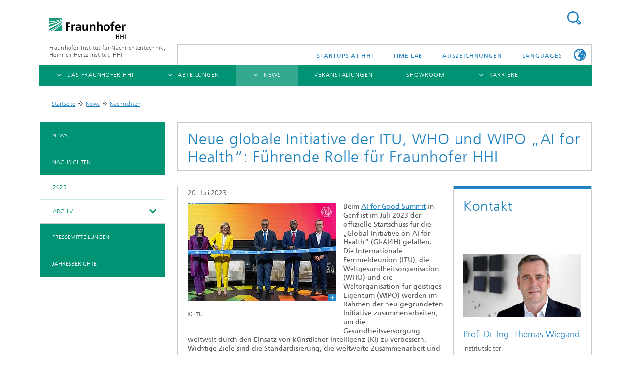

--- FILE ---
content_type: text/html; charset=utf-8
request_url: https://www.hhi.fraunhofer.de/news/nachrichten/2023/neue-globale-initiative-der-itu-who-und-wipo-ai-for-health-fuehrende-rolle-fuer-fraunhofer-hhi.html
body_size: 16629
content:
<!DOCTYPE html>
<!--[if lt IE 7]> <html class="ie6 oldie lt-ie7" dir="ltr" lang="de"> <![endif]-->
<!--[if IE 7]> <html class="ie7 oldie lt-ie8" dir="ltr" lang="de"> <![endif]-->
<!--[if IE 8]> <html class="ie8 oldie lt-ie9" dir="ltr" lang="de"> <![endif]-->
<!--[if IE 9]> <html class="ie9 oldie lt-ie10" dir="ltr" lang="de"> <![endif]-->
<!--[if gt IE 9]> <!--><html  dir="ltr" lang="de"> <!--<![endif]-->
<head>

<meta http-equiv="Content-Type" content="text/html; charset=utf-8">
<!-- 
	This website is powered by TYPO3 - inspiring people to share!
	TYPO3 is a free open source Content Management Framework initially created by Kasper Skaarhoj and licensed under GNU/GPL.
	TYPO3 is copyright 1998-2025 of Kasper Skaarhoj. Extensions are copyright of their respective owners.
	Information and contribution at https://typo3.org/
-->


<link rel="shortcut icon" href="/typo3conf/ext/hhi_template/Resources/Public/Images/favicon.ico" type="image/vnd.microsoft.icon">
<title>Neue globale Initiative der ITU, WHO und WIPO „AI for Health“:  Führende Rolle für Fraunhofer HHI</title>
<meta name="generator" content="TYPO3 CMS" />
<meta name="description" content="Mit Künstlicher Intelligenz und 5G-Campusnetzen Bauausführungsqualität und Arbeitssicherheit steigern, Gesamtkosten senken und Bauzeiten verkürzen. " />
<meta name="twitter:card" content="summary" />


<link rel="stylesheet" type="text/css" href="/fileadmin/hhi_custom.css?1638526912" media="all">
<link rel="stylesheet" type="text/css" href="/typo3conf/ext/slickcarousel/Resources/Public/Css/slick.min.css?1624340711" media="all">
<link rel="stylesheet" type="text/css" href="/typo3conf/ext/hhi_template/Resources/Public/Css/print.css?1624340708" media="all">
<link rel="stylesheet" type="text/css" href="/typo3temp/assets/css/fraunhofer.css?1764385465" media="all">
<link href="/typo3conf/ext/hhi_template/Resources/Public/Vite/assets/hhi-new.css?1762841102" rel="stylesheet" type="text/css" >



<script src="/typo3conf/ext/hhi_template/Resources/Public/JavaScript/build/fraunhofer.js?1762841164" type="text/javascript"></script>


<meta name="author" content="Fraunhofer Heinrich-Hertz-Institut">
	<meta name="robots" content="index, follow" />
	<meta name="viewport" content="width=device-width, initial-scale=1.0">
	<meta http-equiv="x-ua-compatible" content="IE=Edge">		<script type="text/x-mathjax-config">
			MathJax.Hub.Config({
				tex2jax: {
					inlineMath: [
						['$', '$'],
						['\\(', '\\)']
					],
					processEscapes: true
				}
			});
		</script>
<script defer=1 src="/typo3conf/ext/hhi_template/Resources/Public/JavaScript/src/modules/mathjax/MathJax.js?config=TeX-MML-AM_CHTML"></script><link rel="alternate" type="application/rss+xml" title="RSS-Feed" href="index.php?id=1&type=100" />
<link rel="canonical" href="https://www.hhi.fraunhofer.de/news/nachrichten/2023/neue-globale-initiative-der-itu-who-und-wipo-ai-for-health-fuehrende-rolle-fuer-fraunhofer-hhi.html"/>

<link rel="alternate" hreflang="de" href="https://www.hhi.fraunhofer.de/news/nachrichten/2023/neue-globale-initiative-der-itu-who-und-wipo-ai-for-health-fuehrende-rolle-fuer-fraunhofer-hhi.html"/>
<link rel="alternate" hreflang="en" href="https://www.hhi.fraunhofer.de/en/news/nachrichten/2023/itu-who-and-wipo-launch-global-initiative-ai-for-health-leading-role-for-fraunhofer-hhi.html"/>
<link rel="alternate" hreflang="x-default" href="https://www.hhi.fraunhofer.de/news/nachrichten/2023/neue-globale-initiative-der-itu-who-und-wipo-ai-for-health-fuehrende-rolle-fuer-fraunhofer-hhi.html"/>

<script type="text/javascript">
	(function(d,s){
		var l=d.createElement(s),e=d.getElementsByTagName(s)[0];
		l.async=true;l.type='text/javascript';
		l.src='https://c.leadlab.click/86550953da0a478a.js';
		e.parentNode.insertBefore(l,e);
	})(document,'script');
</script>
</head>
<body id="p6086" class="page-6086 pagelevel-4 language-0 backendlayout-hauptspalte_marginalspalte layout-default">



<div class="fhg-wrapper">
    <noscript>
        <div class="noscript-warning">
            <p>Javascript is disabled in your browser. Please enable it for full functionality and experience.</p>
        </div>
    </noscript>

    <header role="banner">
        <div class="fhg-header">
            <div class="fhg-grid">

                <div class="row1">
                    <div class="fhg-grid-item fhg-grid-3-2-1-1 section-search">
                        <section role="search">
                            <form method="post" id="search-form" action="/suchergebnisse.html?tx_indexedsearch_pi2%5Baction%5D=search&amp;tx_indexedsearch_pi2%5Bcontroller%5D=Search&amp;cHash=9e3f4489306897cf9e0afaef6e1da1d2">
<div>
<input type="hidden" name="tx_indexedsearch_pi2[__referrer][@extension]" value="" />
<input type="hidden" name="tx_indexedsearch_pi2[__referrer][@controller]" value="Standard" />
<input type="hidden" name="tx_indexedsearch_pi2[__referrer][@action]" value="hauptspalteMarginalspalte" />
<input type="hidden" name="tx_indexedsearch_pi2[__referrer][arguments]" value="YTowOnt9fe04f1c8a561e4e896d5c6c06563c42e3ea1d059" />
<input type="hidden" name="tx_indexedsearch_pi2[__referrer][@request]" value="{&quot;@extension&quot;:null,&quot;@controller&quot;:&quot;Standard&quot;,&quot;@action&quot;:&quot;hauptspalteMarginalspalte&quot;}eb071267015a7bf80e363bf1cc6e1566a9ff3095" />
<input type="hidden" name="tx_indexedsearch_pi2[__trustedProperties]" value="{&quot;search&quot;:{&quot;extendedSearch&quot;:1,&quot;sword&quot;:1}}de29871ee8dd894ceac7a5a2b34e523dbdf6bb4e" />
</div>

                                <div class="tx-indexedsearch-hidden-fields">
                                    <input type="hidden" name="tx_indexedsearch_pi2[search][extendedSearch]" value="1" />
                                </div>
                                <div>
                                    <input class="tx-indexedsearch-searchbox-sword" id="tx-indexedsearch-searchbox-sword" type="text" name="tx_indexedsearch_pi2[search][sword]" />
                                </div>
                                <button type="submit">Suchen</button>
                            </form>

                        </section>
                    </div>
                    <div class="fhg-grid-item fhg-grid-1-1-1-1 section-title">
                        <div class="logo"><a href="/index.html"><img src="/fileadmin/Logos/hhi_logo_de.svg" width="240" height="67"   alt="Fraunhofer-Institut für Nachrichtentechnik, Heinrich-Hertz-Institut, HHI" ></a></div><div id="sprungmarken"><ul><li><a href="#react-navi" class="focus-show">Direkt zur Navigation springen<br/></a></li><li><a href="#search-form" class="focus-show">Direkt zur Suche springen<br/></a></li><li><a href="#content" class="focus-show">Direkt zum Inhalt springen<br/></a></li></ul></div>
                    </div>
                </div>

                <div class="row2">
                    <!-- @TODO: H1 for homepage, div for others -->
                    <div class="fhg-grid-item fhg-grid-1-1-1-1 section-about text-site-identifier">
                        <a href="/index.html">Fraunhofer-Institut für Nachrichtentechnik,<br> Heinrich-Hertz-Institut, HHI</a>
                    </div>

                    <div class="fhg-grid-item fhg-grid-3-2-1-1 section-nav" id="topmenu">
                        <div class="row2-1">
                            <div class="fhg-grid-item section-menu-plus">
                                <nav>
                                    <ul class="on-top-nav" style="display: flex; flex-wrap: nowrap; justify-content: flex-end">
                                        
                                            <li id="on-top-nav--item-6022" class="on-top-nav--item">
                                                <div>
                                                    <a title="Startups AT HHI" href="/start-ups-hhi.html">
                                                        Startups AT HHI
                                                    </a>
                                                </div>
                                            </li>
                                        
                                            <li id="on-top-nav--item-5856" class="on-top-nav--item">
                                                <div>
                                                    <a title="TiME Lab" href="/das-fraunhofer-hhi/kooperationen/time-lab.html">
                                                        TiME Lab
                                                    </a>
                                                </div>
                                            </li>
                                        
                                            <li id="on-top-nav--item-790" class="on-top-nav--item">
                                                <div>
                                                    <a title="Auszeichnungen" href="/das-fraunhofer-hhi/auszeichnungen.html">
                                                        Auszeichnungen
                                                    </a>
                                                </div>
                                            </li>
                                        
                                        
<li class="more"><span><div lang="en">Languages</div></span>
    <ul>
        
            
        
            
                <li class="">
                    <a href="/en/news/nachrichten/2023/itu-who-and-wipo-launch-global-initiative-ai-for-health-leading-role-for-fraunhofer-hhi.html" hreflang="en" title="English">
                        <div>English</div>
                    </a>
                </li>
            
        
        
                <a hreflang="ja-JP" title="日本語" href="https://jp.hhi.fraunhofer.de/%E3%83%9B%E3%83%BC%E3%83%A0.html"><div>日本語</div></a>
            
    </ul>
</li>

                                    </ul>
                                </nav>
                            </div>
                        </div>
                    </div>

                    <script id="navigation-json" type="text/json">{ "label" : {"overview" : "Übersicht"}, "classes" : "departments-4-columns","items": [{"title":"Das Fraunhofer HHI","uid":"30","url":"/das-fraunhofer-hhi.html","items": [{"title":"Über uns","uid":"102","url":"/das-fraunhofer-hhi/ueber-uns.html","items": [{"title":"Herausforderungen und Mission","uid":"242","url":"/das-fraunhofer-hhi/ueber-uns/herausforderungen-und-mission.html"},{"title":"Organisationsplan","uid":"233","url":"/das-fraunhofer-hhi/ueber-uns/organisationsplan.html"},{"title":"Leitung","uid":"40","url":"/das-fraunhofer-hhi/leitung.html"},{"title":"Qualitätsmanagement","uid":"235","url":"/das-fraunhofer-hhi/ueber-uns/qualitaetsmanagement.html"},{"title":"Kuratorium","uid":"240","url":"/das-fraunhofer-hhi/ueber-uns/kuratorium.html"},{"title":"Kooperationen","uid":"1248","url":"/das-fraunhofer-hhi/kooperationen.html","items": [{"title":"Forschungsfabrik Mikroelektronik Deutschland (FMD)","uid":"6347","url":"/das-fraunhofer-hhi/kooperationen/forschungsfabrik-mikroelektronik-fmd.html"},{"title":"Leistungszentrum Digitale Vernetzung","uid":"1246","url":"/das-fraunhofer-hhi/kooperationen/leistungszentrum-digitale-vernetzung.html"}]},{"title":"Geschichte des HHI","uid":"103","url":"/das-fraunhofer-hhi/ueber-uns/geschichte-des-hhi.html","items": [{"title":"Biografie von Heinrich Hertz","uid":"106","url":"/das-fraunhofer-hhi/ueber-uns/geschichte-des-hhi/biografie-von-heinrich-hertz.html"},{"title":"Die wichtigsten Experimente von Heinrich Hertz","uid":"110","url":"/das-fraunhofer-hhi/ueber-uns/geschichte-des-hhi/die-wichtigsten-experimente-von-heinrich-hertz.html"},{"title":"90 Jahre HHI","uid":"1356","url":"/das-fraunhofer-hhi/ueber-uns/geschichte-des-hhi/90-jahre-hhi.html"}]}]},{"title":"Abteilungen","uid":"2726","url":"/abteilungen.html","items": [{"title":"Photonische Netze und Systeme","uid":"2728","url":"/abteilungen/pn.html"},{"title":"Photonische Komponenten","uid":"2729","url":"/abteilungen/pc.html"},{"title":"Faseroptische Sensorsysteme","uid":"2730","url":"/abteilungen/fs.html"},{"title":"Drahtlose Kommunikation und Netze","uid":"2731","url":"/abteilungen/wn.html"},{"title":"Videokommunikation und Applikationen","uid":"2732","url":"/abteilungen/vca.html"},{"title":"Vision and Imaging Technologies","uid":"2733","url":"/abteilungen/vit.html"},{"title":"Künstliche Intelligenz","uid":"2727","url":"/abteilungen/ai.html"}]},{"title":"Forschungsfelder","uid":"2458","url":"/das-fraunhofer-hhi/forschungsfelder.html","items": [{"title":"Mobilität","uid":"5512","url":"/das-fraunhofer-hhi/forschungsfelder/mobilitaet.html"},{"title":"Kompression","uid":"5379","url":"/das-fraunhofer-hhi/forschungsfelder/kompression.html"},{"title":"Multimedia","uid":"5377","url":"/das-fraunhofer-hhi/forschungsfelder/multimedia.html"},{"title":"Digitaler Zwilling","uid":"5375","url":"/das-fraunhofer-hhi/forschungsfelder/digitaler-zwilling.html"},{"title":"5G, Fiber and Beyond","uid":"2464","url":"/das-fraunhofer-hhi/forschungsfelder/5g-fiber-and-beyond.html"},{"title":"Künstliche Intelligenz","uid":"2466","url":"/das-fraunhofer-hhi/forschungsfelder/kuenstliche-intelligenz.html"},{"title":"Medizintechnik","uid":"2468","url":"/das-fraunhofer-hhi/forschungsfelder/medizintechnik.html"},{"title":"Industrie","uid":"5451","url":"/das-fraunhofer-hhi/forschungsfelder/industrie.html"},{"title":"Sensorik","uid":"2462","url":"/das-fraunhofer-hhi/forschungsfelder/sensorik.html"},{"title":"Sicherheit","uid":"2460","url":"/das-fraunhofer-hhi/forschungsfelder/sicherheit.html"},{"title":"Quantentechnologien","uid":"2631","url":"/das-fraunhofer-hhi/forschungsfelder/quantentechnologien.html"}]}]},{"title":"Abteilungen","uid":"25","url":"/abteilungen.html","items": [{"title":"Drahtlose Kommunikation und Netze","uid":"348","url":"/abteilungen/wn.html","items": [{"title":"News","uid":"6216","url":"/abteilungen/pn/news-1-1-1.html"},{"title":"Technologien und Lösungen","uid":"402","url":"/abteilungen/wn/technologien-und-loesungen.html","items": [{"title":"Maschinelles Lernen und künstliche Intelligenz für Funknetze","uid":"1910","url":"/abteilungen/wn/technologien-und-loesungen/maschinelles-lernen-und-kuenstliche-intelligenz-fuer-funknetze.html"},{"title":"Massive MIMO","uid":"1188","url":"/abteilungen/wn/technologien-und-loesungen/massive-mimo.html"},{"title":"Massive Access","uid":"1189","url":"/abteilungen/wn/technologien-und-loesungen/massive-access.html"},{"title":"mm-Welle","uid":"1187","url":"/abteilungen/wn/technologien-und-loesungen/mm-welle.html"},{"title":"Industrial Wireless","uid":"1183","url":"/abteilungen/wn/technologien-und-loesungen/industrial-wireless.html"},{"title":"Channel Sounding","uid":"1197","url":"/abteilungen/wn/technologien-und-loesungen/channel-sounding.html"},{"title":"Channel Modeling","uid":"1199","url":"/abteilungen/wn/technologien-und-loesungen/channel-modeling.html"},{"title":"High-Performance-Computing (HPC)","uid":"1201","url":"/abteilungen/wn/technologien-und-loesungen/high-performance-computing-hpc.html"},{"title":"SDR Radio Front-End","uid":"1198","url":"/abteilungen/wn/technologien-und-loesungen/sdr-radio-front-end.html"}]},{"title":"Forschungsgruppen","uid":"403","url":"/abteilungen/wn/forschungsgruppen.html","items": [{"title":"Nachhaltige und Modulare Netzwerke","uid":"6491","url":"/abteilungen/wn/forschungsgruppen/nachhaltige-und-modulare-netzwerke.html"},{"title":"Technologien und Standards","uid":"1148","url":"/abteilungen/wn/forschungsgruppen/technologien-und-standards.html"},{"title":"Signalverarbeitung und Sensing","uid":"423","url":"/abteilungen/wn/forschungsgruppen/signalverarbeitung-und-sensing.html"},{"title":"Optimierung und Lernen für die Funkkommunikation","uid":"6207","url":"/abteilungen/wn/forschungsgruppen/optimierung-und-lernen-fuer-die-funkkommunikation.html"},{"title":"Vernetzte Intelligenz und Robotik","uid":"6209","url":"/abteilungen/wn/forschungsgruppen/vernetzte-intelligenz-und-robotik.html"},{"title":"mm-Welle","uid":"424","url":"/abteilungen/wn/forschungsgruppen/mm-welle.html"},{"title":"Prototypen Entwicklung und Systemintegration","uid":"1714","url":"/abteilungen/wn/forschungsgruppen/prototypen-entwicklung-und-systemintegration.html"}]},{"title":"Projekte","uid":"404","url":"/abteilungen/wn/projekte.html","items": [{"title":"5G BERLIN","uid":"1340","url":"/abteilungen/wn/projekte/5g-berlin.html"},{"title":"5GMedCamp","uid":"2789","url":"/abteilungen/wn/projekte/5gmedcamp.html"},{"title":"6G-ADLANTIK","uid":"6263","url":"/abteilungen/wn/projekte/6g-adlantik.html"},{"title":"6G-RIC","uid":"6201","url":"/abteilungen/wn/projekte/6g-ric.html"},{"title":"6G-LICRIS","uid":"6259","url":"/abteilungen/wn/projekte/6g-licris.html"},{"title":"6G-ICAS4Mobility","uid":"6272","url":"/abteilungen/wn/projekte/6g-icas4mobility.html"},{"title":"AI4CSM","uid":"6255","url":"/abteilungen/wn/projekte/ai4csm.html"},{"title":"CampusOS","uid":"6199","url":"/abteilungen/wn/projekte/campusos.html"},{"title":"Green ICT@FMD","uid":"6253","url":"/abteilungen/wn/projekte/green-ictfmd.html"},{"title":"6G SENTINEL","uid":"6251","url":"/abteilungen/wn/projekte/6g-sentinel.html"},{"title":"KOMSENS-6G","uid":"6345","url":"/abteilungen/wn/projekte/komsens-6g.html"},{"title":"Shuttle2X","uid":"6249","url":"/abteilungen/wn/projekte/shuttle2x.html"},{"title":"UltraSec","uid":"6261","url":"/abteilungen/wn/projekte/ultrasec.html"},{"title":"Archiv","uid":"686","url":"/abteilungen/wn/projekte/archiv.html"}]},{"title":"Publikationen","uid":"405","url":"/abteilungen/wn/publikationen.html"},{"title":"Personen und Kontakt","uid":"406","url":"/abteilungen/wn/personen-und-kontakt.html"}]},{"title":"Faseroptische Sensorsysteme","uid":"91","url":"/abteilungen/fs.html","items": [{"title":"News","uid":"6214","url":"/abteilungen/pn/news-1-1.html"},{"title":"Technologien und Lösungen","uid":"241","url":"/abteilungen/fs/technologien-und-loesungen.html"},{"title":"Forschungsgruppen","uid":"104","url":"/abteilungen/fs/forschungsgruppen.html","items": [{"title":"FiberLab","uid":"105","url":"/abteilungen/fs/forschungsgruppen/fiberlab.html"},{"title":"Energiespeichersensorik","uid":"107","url":"/abteilungen/fs/forschungsgruppen/energiespeichersensorik.html"},{"title":"Oberflächenbearbeitung","uid":"109","url":"/abteilungen/fs/forschungsgruppen/oberflaechenbearbeitung.html"}]},{"title":"Projekte","uid":"297","url":"/abteilungen/fs/projekte.html","items": [{"title":"BLAST-NOZZLE","uid":"6353","url":"/abteilungen/fs/projekte/blast-nozzle.html"},{"title":"quantiFARM","uid":"6751","url":"/abteilungen/fs/projekte/quantifarm.html"},{"title":"KI2L","uid":"6892","url":"/abteilungen/fs/projekte/ki2l.html"},{"title":"SUVEREN2Use","uid":"6894","url":"/abteilungen/fs/projekte/suveren2use.html"},{"title":"Streamer","uid":"6802","url":"/abteilungen/fs/projekte/streamer.html"},{"title":"OTP-2","uid":"6702","url":"/abteilungen/fs/projekte/otp-2.html"},{"title":"secureSTORAGE","uid":"6503","url":"/abteilungen/fs/projekte/securestorage.html"},{"title":"PALPABLE","uid":"6059","url":"/abteilungen/fs/projekte/palpable.html"},{"title":"Archiv","uid":"986","url":"/abteilungen/fs/projekte/archiv.html"}]},{"title":"In den Medien","uid":"6968","url":"/abteilungen/fs/in-den-medien.html"},{"title":"Personen und Kontakt","uid":"97","url":"/abteilungen/fs/personen-und-kontakt.html"}]},{"title":"Künstliche Intelligenz","uid":"2586","url":"/abteilungen/ai.html","items": [{"title":"News","uid":"6139","url":"/abteilungen/pn/news-1.html"},{"title":"Technologien und Lösungen","uid":"2626","url":"/abteilungen/ai/technologien-und-loesungen.html","items": [{"title":"SemanticLens","uid":"6737","url":"/abteilungen/ai/technologien-und-loesungen/semanticlens.html"},{"title":"Prototypical Concept-based Explanations","uid":"6339","url":"/abteilungen/ai/technologien-und-loesungen/prototypical-concept-based-explanations.html"},{"title":"Concept Relevance Propagation","uid":"6045","url":"/abteilungen/ai/technologien-und-loesungen/concept-relevance-propagation.html"},{"title":"Fraunhofer Neural Network Encoder/Decoder (NNCodec)","uid":"5848","url":"/abteilungen/ai/technologien-und-loesungen/fraunhofer-neural-network-encoder-decoder-nncodec.html"},{"title":"Prüfung, Absicherung und Zertifizierung von KI-Systemen","uid":"5740","url":"/abteilungen/ai/technologien-und-loesungen/pruefung-absicherung-und-zertifizierung-von-ki-systemen.html"},{"title":"Layer-wise Relevance Propagation","uid":"2715","url":"/abteilungen/ai/technologien-und-loesungen/layer-wise-relevance-propagation.html"},{"title":"Spectral Relevance Analysis","uid":"2713","url":"/abteilungen/ai/technologien-und-loesungen/spectral-relevance-analysis.html"},{"title":"Class Artifact Compensation","uid":"2714","url":"/abteilungen/ai/technologien-und-loesungen/class-artifact-compensation.html"}]},{"title":"Forschungsgruppen","uid":"2611","url":"/abteilungen/ai/forschungsgruppen.html","items": [{"title":"Erklärbare Künstliche Intelligenz","uid":"2620","url":"/abteilungen/ai/forschungsgruppen/erklaerbare-kuenstliche-intelligenz.html"},{"title":"Angewandtes Maschinelles Lernen","uid":"2617","url":"/abteilungen/ai/forschungsgruppen/angewandtes-maschinelles-lernen.html"},{"title":"Effizientes Deep Learning","uid":"2612","url":"/abteilungen/ai/forschungsgruppen/effizientes-deep-learning.html"}]},{"title":"Projekte","uid":"2593","url":"/abteilungen/ai/projekte.html","items": [{"title":"ARTEMis","uid":"6834","url":"/abteilungen/ai/projekte/artemis.html"},{"title":"G-TERM-AI","uid":"6939","url":"/abteilungen/ai/projekte/g-term-ai.html"},{"title":"ACHILLES","uid":"6725","url":"/abteilungen/ai/projekte/achilles.html"},{"title":"ESPINN","uid":"6920","url":"/abteilungen/ai/projekte/espinn.html"},{"title":"MedEWSa","uid":"6174","url":"/abteilungen/ai/projekte/medewsa.html"},{"title":"AI/AR Microscope","uid":"6115","url":"/abteilungen/ai/projekte/ai-ar-microscope.html"},{"title":"RESPITE","uid":"6047","url":"/abteilungen/ai/projekte/respite.html"},{"title":"TEF-Health","uid":"6049","url":"/abteilungen/ai/projekte/tef-health.html"},{"title":"TEMA","uid":"5882","url":"/abteilungen/ai/projekte/tema.html"},{"title":"DAKI-FWS","uid":"5591","url":"/abteilungen/ai/projekte/daki-fws.html"},{"title":"SOLP","uid":"5633","url":"/abteilungen/ai/projekte/solp.html"},{"title":"EEAI","uid":"5624","url":"/abteilungen/ai/projekte/eeai.html"},{"title":"SyReal","uid":"5506","url":"/abteilungen/ai/projekte/syreal.html"},{"title":"iToBoS","uid":"2808","url":"/abteilungen/ai/projekte/itobos.html"},{"title":"BerDiBa","uid":"5385","url":"/abteilungen/ai/berdiba.html"},{"title":"FG-AI4NDM","uid":"5383","url":"/abteilungen/ai/projekte/fg-ai4ndm.html"},{"title":"COPA EUROPE","uid":"2660","url":"/abteilungen/ai/projekte/copa-europe.html"},{"title":"KLIPS","uid":"2682","url":"/abteilungen/ai/projekte/klips.html"},{"title":"BIFOLD","uid":"2737","url":"/abteilungen/ai/projekte/bifold.html"},{"title":"Patho234","uid":"2655","url":"/abteilungen/ai/projekte/patho234.html"},{"title":"BIOQIC","uid":"2712","url":"/abteilungen/ai/projekte/bioqic.html"},{"title":"MATH+","uid":"2657","url":"/abteilungen/ai/projekte/math.html"},{"title":"SAUBER","uid":"2680","url":"/abteilungen/ai/projekte/sauber.html"},{"title":"BBDC","uid":"2658","url":"/abteilungen/ai/projekte/bbdc.html"},{"title":"TraMeExCo","uid":"2659","url":"/abteilungen/ai/projekte/trameexco.html"},{"title":"BZML","uid":"2656","url":"/abteilungen/ai/projekte/bzml.html"},{"title":"FG-AI4H","uid":"2654","url":"/abteilungen/ai/projekte/fg-ai4h.html"}]},{"title":"Publikationen","uid":"2627","url":"/abteilungen/ai/publikationen.html"},{"title":"Abschlussarbeiten","uid":"2725","url":"/abteilungen/ai/abschlussarbeiten.html"},{"title":"Personen und Kontakt","uid":"2587","url":"/abteilungen/ai/personen-und-kontakt.html"}]},{"title":"Photonische Komponenten","uid":"266","url":"/abteilungen/pc.html","items": [{"title":"News","uid":"6114","url":"/abteilungen/pc/news.html"},{"title":"Technologien und Lösungen","uid":"6852","url":"/abteilungen/pc/technologien-und-loesungen.html","items": [{"title":"Detektoren","uid":"6554","url":"/abteilungen/pc/technologien-und-loesungen/detektoren.html"},{"title":"Modulatoren","uid":"6570","url":"/abteilungen/pc/technologien-und-loesungen/modulatoren.html"},{"title":"Laser","uid":"6584","url":"/abteilungen/pc/technologien-und-loesungen/laser.html"},{"title":"Photonic InP Foundry","uid":"6606","url":"/abteilungen/pc/technologien-und-loesungen/photonic-inp-foundry.html"},{"title":"Hybrid PICs","uid":"6616","url":"/abteilungen/pc/technologien-und-loesungen/hybrid-pics.html"},{"title":"Terahertz-Sensorsysteme","uid":"6630","url":"/abteilungen/pc/technologien-und-loesungen/terahertz-sensorsysteme.html"},{"title":"IC Design","uid":"6646","url":"/abteilungen/pc/technologien-und-loesungen/ic-design.html"}]},{"title":"Forschungsgruppen","uid":"270","url":"/abteilungen/pc/forschungsgruppen.html","items": [{"title":"Detektoren","uid":"308","url":"/abteilungen/pc/forschungsgruppen/detektoren.html"},{"title":"Modulatoren","uid":"307","url":"/abteilungen/pc/forschungsgruppen/modulatoren.html"},{"title":"Laser","uid":"306","url":"/abteilungen/pc/forschungsgruppen/laser.html"},{"title":"Photonic InP Foundry","uid":"305","url":"/abteilungen/pc/forschungsgruppen/photonic-inp-foundry.html"},{"title":"Hybrid PICs","uid":"304","url":"/abteilungen/pc/forschungsgruppen/hybrid-pics.html"},{"title":"Terahertz-Sensorsysteme","uid":"303","url":"/abteilungen/pc/forschungsgruppen/terahertz-sensorsysteme.html"},{"title":"IC Design","uid":"302","url":"/abteilungen/pc/forschungsgruppen/ic-design.html"},{"title":"Epitaxie","uid":"300","url":"/abteilungen/pc/forschungsgruppen/epitaxie.html"},{"title":"Prozessierung","uid":"299","url":"/abteilungen/pc/forschungsgruppen/prozessierung.html"},{"title":"Backend","uid":"919","url":"/abteilungen/pc/forschungsgruppen/backend-packaging/backend.html"},{"title":"Packaging","uid":"920","url":"/abteilungen/pc/forschungsgruppen/backend-packaging/packaging.html"}]},{"title":"Projekte","uid":"269","url":"/abteilungen/pc/projekte.html","items": [{"title":"eCAUSIS","uid":"6735","url":"/abteilungen/pc/projekte/ecausis.html"},{"title":"GATEPOST","uid":"6415","url":"/abteilungen/pc/projekte/gatepost.html"},{"title":"HiCONNECTs","uid":"6366","url":"/abteilungen/pc/projekte/hiconnects.html"},{"title":"PARALIA","uid":"6409","url":"/abteilungen/pc/projekte/paralia.html"},{"title":"PATTERN","uid":"6417","url":"/abteilungen/pc/projekte/pattern.html"},{"title":"PhotonHub Europe","uid":"2776","url":"/abteilungen/pc/projekte/photonhub-europe.html"},{"title":"PoLiSiQ","uid":"6780","url":"/abteilungen/pc/projekte/polisiq-1.html"},{"title":"POLYNICES","uid":"5794","url":"/abteilungen/pc/projekte/polynices-hyb.html"},{"title":"QSNP","uid":"6131","url":"/abteilungen/pc/projekte/qsnp.html"},{"title":"Qu-Pilot & Qu-Test","uid":"6129","url":"/abteilungen/pc/projekte/qu-pilot-qu-test.html"},{"title":"QuNET","uid":"2053","url":"/abteilungen/pc/projekte/qunet-alpha.html"},{"title":"QuNET+DECODE","uid":"6401","url":"/abteilungen/pc/projekte/qunet-decode.html"},{"title":"QuNET+LORELAY","uid":"6018","url":"/abteilungen/pc/projekte/qunet-lorelay.html"},{"title":"QuNET+RECONNAITRE","uid":"6399","url":"/abteilungen/pc/projekte/qunet-reconnaitre.html"},{"title":"RAINBOW","uid":"5648","url":"/abteilungen/pc/projekte/rainbow-1.html"},{"title":"RETINA","uid":"6413","url":"/abteilungen/pc/projekte/retina.html"},{"title":"Space FIT","uid":"6403","url":"/abteilungen/pc/projekte/space-fit.html"},{"title":"SPRINTER","uid":"5790","url":"/abteilungen/pc/sprinter-hyb.html"},{"title":"TERA6G","uid":"5791","url":"/abteilungen/pc/projekte/tera6g.html"},{"title":"VOMBAT","uid":"5801","url":"/abteilungen/pc/projekte/naechste-projekte/vombat.html"},{"title":"Archiv","uid":"356","url":"/abteilungen/pc/projekte/archiv.html"}]},{"title":"In den Medien","uid":"6966","url":"/abteilungen/pc/in-den-medien.html"},{"title":"Publikationen","uid":"268","url":"/abteilungen/pc/publikationen.html"},{"title":"Personen und Kontakt","uid":"267","url":"/abteilungen/pc/personen-und-kontakt.html"}]},{"title":"Photonische Netze und Systeme","uid":"26","url":"/abteilungen/pn.html","items": [{"title":"News","uid":"6112","url":"/abteilungen/pn/news.html"},{"title":"Technologien","uid":"71","url":"/abteilungen/pn/technologien.html"},{"title":"Hardware-Lösungen","uid":"1629","url":"/abteilungen/pn/hardware-loesungen.html"},{"title":"Software-Lösungen","uid":"6711","url":"/abteilungen/pn/software-loesungen.html"},{"title":"Forschungsgruppen","uid":"70","url":"/abteilungen/pn/forschungsgruppen.html","items": [{"title":"Optische Untersee- und Kernnetze","uid":"1572","url":"/scs.html"},{"title":"Optische Metro-, Zugangs- und Inhausnetze","uid":"1512","url":"/abteilungen/pn/forschungsgruppen/optische-metro-zugangs-und-inhausnetze.html"},{"title":"Optische Freistrahlsysteme","uid":"1451","url":"/abteilungen/pn/forschungsgruppen/optische-freistrahlsysteme.html"},{"title":"Digitale Signalverarbeitung","uid":"1809","url":"/abteilungen/pn/forschungsgruppen/digitale-signalverarbeitung.html"},{"title":"Electronic Systems","uid":"6426","url":"/abteilungen/pn/forschungsgruppen/electronic-systems.html"},{"title":"Space Division Multiplexing","uid":"6461","url":"/abteilungen/pn/forschungsgruppen/space-division-multiplexing.html"}]},{"title":"Projekte","uid":"72","url":"/abteilungen/pn/projekte.html","items": [{"title":"5G-COMPASS","uid":"6760","url":"/abteilungen/pn/projekte/5g-compass.html"},{"title":"6G-ADLANTIK","uid":"6658","url":"/abteilungen/pn/projekte/6g-adlantik.html"},{"title":"6G-NETFAB","uid":"6671","url":"/abteilungen/pn/projekte/6g-netfab.html"},{"title":"6G-RIC","uid":"6457","url":"/abteilungen/pn/projekte/6g-ric.html"},{"title":"ALLEGRO","uid":"5980","url":"/abteilungen/pn/projekte/allegro.html"},{"title":"AZUR","uid":"6988","url":"/abteilungen/pn/projekte/azur.html"},{"title":"B5G-OPEN","uid":"5669","url":"/abteilungen/pn/projekte/b5g-open.html"},{"title":"ESSENCE-6GM","uid":"6514","url":"/abteilungen/pn/projekte/essence-6gm.html"},{"title":"FLEX SCALE","uid":"6421","url":"/abteilungen/pn/projekte/flex-scale.html"},{"title":"FRONT-RUNNER","uid":"6008","url":"/abteilungen/pn/projekte/front-runner.html"},{"title":"GreenICT@FMD","uid":"5982","url":"/abteilungen/pn/projekte/greenict.html"},{"title":"HYPERCORE","uid":"6604","url":"/abteilungen/pn/projekte/hypercore.html"},{"title":"INSTINCT","uid":"6459","url":"/abteilungen/pn/projekte/instinct.html"},{"title":"LINCNET","uid":"5707","url":"/abteilungen/pn/projekte/lincnet.html"},{"title":"medCS.5","uid":"5969","url":"/abteilungen/pn/projekte/med.html"},{"title":"OPTIMUX","uid":"6741","url":"/abteilungen/pn/projekte/optimux.html"},{"title":"OWIND","uid":"5890","url":"/abteilungen/pn/projekte/owind.html"},{"title":"OWIMED","uid":"5996","url":"/abteilungen/pn/projekte/owimed.html"},{"title":"PICANT-BOS","uid":"6758","url":"/abteilungen/pn/projekte/picant-bos.html"},{"title":"PONGO","uid":"6756","url":"/abteilungen/pn/projekte/pongo.html"},{"title":"PONTROSA","uid":"6602","url":"/abteilungen/pn/projekte/pontrosa.html"},{"title":"PROTEUS-6G","uid":"6680","url":"/abteilungen/pn/projekte/proteus-6g.html"},{"title":"Q-net-Q","uid":"5999","url":"/abteilungen/pn/projekte/q-net-q.html"},{"title":"Quantenrepeater.Net (QR.N)","uid":"6723","url":"/abteilungen/pn/projekte/quantenrepeaternet-qrn.html"},{"title":"QuNET","uid":"2331","url":"/abteilungen/pn/projekte/qunet-alpha.html"},{"title":"QuNET+ISQKMS","uid":"5966","url":"/abteilungen/pn/projekte/standard-titel-1.html"},{"title":"QuNET+ML","uid":"5667","url":"/abteilungen/pn/projekte/qunet-ml.html"},{"title":"QuNET+ProQuake","uid":"5950","url":"/abteilungen/pn/projekte/standard-titel.html"},{"title":"SHINKA","uid":"6925","url":"/abteilungen/pn/projekte/shinka.html"},{"title":"SQuaD","uid":"5972","url":"/abteilungen/pn/projekte/squad.html"},{"title":"SUSTAINET","uid":"6709","url":"/abteilungen/pn/projekte/sustainet.html"},{"title":"Archiv","uid":"219","url":"/abteilungen/pn/projekte/archiv.html"}]},{"title":"In den Medien","uid":"6970","url":"/abteilungen/pn/in-den-medien.html"},{"title":"Publikationen","uid":"1486","url":"/abteilungen/pn/publikationen.html"},{"title":"Personen und Kontakt","uid":"73","url":"/abteilungen/pn/personen-und-kontakt.html","items": [{"title":"Komitees und Mitgliedschaften","uid":"144","url":"/abteilungen/pn/personen-und-kontakt/komitees-und-mitgliedschaften.html"}]}]},{"title":"Videokommunikation und Applikationen","uid":"2089","url":"/abteilungen/vca.html","items": [{"title":"News","uid":"6220","url":"/abteilungen/pn/news-1-1-1-1-1.html"},{"title":"Technologien und Lösungen","uid":"2265","url":"/abteilungen/vca/technologien-und-loesungen.html","items": [{"title":"H.266 / VVC","uid":"2313","url":"/abteilungen/vca/technologien-und-loesungen/h266-vvc.html"},{"title":"MPEG-NNC","uid":"2741","url":"/abteilungen/vca/technologien-und-loesungen/mpeg-nnc.html"},{"title":"H.265 / HEVC","uid":"2311","url":"/abteilungen/vca/technologien-und-loesungen/h265-hevc.html"},{"title":"MPEG-OMAF","uid":"2261","url":"/abteilungen/vca/technologien-und-loesungen/mpeg-omaf.html"},{"title":"H.264 / AVC","uid":"2428","url":"/abteilungen/vca/technologien-und-loesungen/h264-avc.html"}]},{"title":"Forschungsgruppen","uid":"2110","url":"/abteilungen/vca/forschungsgruppen.html","items": [{"title":"Videokodierungstechnologien","uid":"2161","url":"/abteilungen/vca/forschungsgruppen/videokodierungstechnologien.html"},{"title":"Videokodierungssysteme","uid":"2292","url":"/abteilungen/vca/forschungsgruppen/videokodierungssysteme.html"},{"title":"Multimedia-Kommunikation","uid":"2239","url":"/abteilungen/vca/forschungsgruppen/multimedia-kommunikation.html"},{"title":"Eingebettete Systeme","uid":"2144","url":"/abteilungen/vca/forschungsgruppen/eingebettete-systeme.html"}]},{"title":"Projekte","uid":"2093","url":"/abteilungen/vca/projekte.html","items": [{"title":"VoluProf","uid":"2739","url":"/abteilungen/vca/projekte/voluprof.html"},{"title":"Immersive Streaming","uid":"2740","url":"/abteilungen/vca/projekte/immersive-streaming.html"},{"title":"8K Berlin","uid":"5769","url":"/abteilungen/vca/forschungsgruppen/8k-sequences.html"},{"title":"NextGenVideo","uid":"2429","url":"/abteilungen/vca/projekte/nextgenvideo.html"},{"title":"Archiv der abgeschlossenden Projekte","uid":"2094","url":"/abteilungen/vca/projekte/archiv-der-abgeschlossenden-projekte.html"}]},{"title":"Publikationen","uid":"2453","url":"/abteilungen/vca/publikationen.html"},{"title":"Personen und Kontakt","uid":"2090","url":"/abteilungen/vca/personen-und-kontakt.html"}]},{"title":"Vision and Imaging Technologies","uid":"182","url":"/abteilungen/vit.html","items": [{"title":"News","uid":"6218","url":"/abteilungen/pn/news-1-1-1-1.html"},{"title":"Technologien und Lösungen","uid":"5629","url":"/abteilungen/vit/technologien-und-loesungen.html","items": [{"title":"Technologien für Industrie, Bauwesen und Landwirtschfaft","uid":"6387","url":"/abteilungen/vit/technologien-und-loesungen/virtual-humans-for-xr-and-immersive-media-1.html"},{"title":"Lösungen für Computer-gestützte Assistenzsysteme in der Medizin","uid":"5886","url":"/abteilungen/vit/technologien-und-loesungen/solutions-for-computer-assisted-medicine.html"},{"title":"Virtual Humans für XR und Immersive Medien","uid":"5762","url":"/abteilungen/vit/technologien-und-loesungen/virtual-humans-for-xr-and-immersive-media.html"},{"title":"Lösungen für sichere Authentifizierung","uid":"6389","url":"/abteilungen/vit/technologien-und-loesungen/virtual-humans-for-xr-and-immersive-media-1-1.html"},{"title":"Immersive Audiovisual Media","uid":"6391","url":"/abteilungen/vit/technologien-und-loesungen/virtual-humans-for-xr-and-immersive-media-1-1-1.html"}]},{"title":"Forschungsgruppen","uid":"184","url":"/abteilungen/vit/forschungsgruppen.html","items": [{"title":"Computer Vision und Grafik","uid":"201","url":"/abteilungen/vit/forschungsgruppen/computer-vision-und-grafik.html"},{"title":"Immersive Medien und Kommunikation","uid":"202","url":"/abteilungen/vit/forschungsgruppen/immersive-medien-und-kommunikation.html"},{"title":"Aufnahme- und Anzeigesysteme","uid":"203","url":"/abteilungen/vit/forschungsgruppen/aufnahme-und-anzeigesysteme.html"},{"title":"Interaktive und kognitive Systeme","uid":"2700","url":"/abteilungen/vit/forschungsgruppen/interaktive-und-kognitive-systeme.html"}]},{"title":"Projekte","uid":"185","url":"/abteilungen/vit/projekte.html","items": [{"title":"ARES","uid":"5909","url":"/abteilungen/vit/ares.html"},{"title":"EPSILON","uid":"6150","url":"/abteilungen/vit/projekte/epsilon.html"},{"title":"EndoScan3D","uid":"6181","url":"/abteilungen/vit/projekte/endoscan3d.html"},{"title":"K3VR","uid":"6133","url":"/abteilungen/vit/projekte/k3vr.html"},{"title":"KIARA","uid":"5911","url":"/abteilungen/vit/kiara.html"},{"title":"NeoSpek","uid":"6362","url":"/abteilungen/vit/projekte/neospek.html"},{"title":"NeuroHum","uid":"2838","url":"/abteilungen/vit/projekte/neurohum.html"},{"title":"REFRAME","uid":"6778","url":"/abteilungen/vit/projekte/reframe.html"},{"title":"SPIRIT","uid":"5854","url":"/abteilungen/vit/projekte/spirit.html"},{"title":"XR4Human","uid":"5858","url":"/abteilungen/vit/projekte/xr4human.html"},{"title":"Archiv","uid":"280","url":"/abteilungen/vit/projekte/archiv.html"}]},{"title":"Publikationen","uid":"2293","url":"/abteilungen/vit/publikationen.html"},{"title":"Personen und Kontakt","uid":"186","url":"/abteilungen/vit/personen-und-kontakt.html"},{"title":"Studentische Arbeiten","uid":"5661","url":"/abteilungen/vit/studentische-arbeiten.html"}]}]},{"title":"News","active": true,"uid":"292","url":"/news.html","items": [{"title":"Nachrichten","active": true,"uid":"10","url":"/news/nachrichten.html","items": [{"title":"2025","uid":"6704","url":"/news/nachrichten/2025.html"},{"title":"Archiv","uid":"34","url":"/news/nachrichten/archiv.html","items": [{"title":"2024","uid":"6307","url":"/news/nachrichten/archiv/2024.html"},{"title":"2023","uid":"6232","url":"/news/nachrichten/archiv/2022-1.html"},{"title":"2022","uid":"5926","url":"/news/nachrichten/archiv/2022.html"},{"title":"2021","uid":"5610","url":"/news/nachrichten/archiv/nachrichten-2020-1.html"},{"title":"2020","uid":"2709","url":"/news/nachrichten/archiv/nachrichten-2020.html"}]}]},{"title":"Pressemitteilungen","uid":"380","url":"/news/pressemitteilungen.html"},{"title":"Jahresberichte","uid":"1010","url":"/news/jahresberichte.html"}]},{"title":"Veranstaltungen","uid":"8","url":"/veranstaltungen.html"},{"title":"Showroom","uid":"6077","url":"/showroom.html"},{"title":"Karriere","uid":"88","url":"/jobs-und-karriere.html","items": [{"title":"Unsere Stellen","uid":"6028","url":"/jobs-und-karriere/karriere-neu.html"},{"title":"Weitere Infos zum Fraunhofer HHI als Arbeitgeber","uid":"5832","url":"/jobs-und-karriere/weitere-infos-zum-fraunhofer-hhi-als-arbeitgeber.html"}]},{"title":"Kontakt","uid":"262","url":"/kontakt.html"}]}</script><div id="react-navi" class="react-navi"><div class="hasSubmenu desktop"><ul class="level"><li><div class="hasSubmenu desktop"><a><span>Das Fraunhofer HHI</span></a></div></li><li><div class="hasSubmenu desktop"><a><span>Abteilungen</span></a></div></li><li><div class="hasSubmenu desktop"><a><span>News</span></a></div></li><li><div class="desktop"><a href><span>Veranstaltungen</span></a></div></li><li><div class="desktop"><a href><span>Showroom</span></a></div></li><li><div class="hasSubmenu desktop"><a><span>Karriere</span></a></div></li><li><div class="desktop"><a href><span>Kontakt</span></a></div></li></ul></div></div>
                    <div class="fhg-grid-item fhg-grid-4-3-2-1 section-nav" id="menu">
                        <div class="section-menu">
                        </div>
                    </div>
                </div>
            </div>
        </div>
    </header>
    <div class="news_crdate">20. Juli 2023</div>
    
    <div id="breadcrumb_nav"><ul><li><a href="/index.html">Startseite</a> <span class="breadcrum_pfeil">></span> </li><li><a href="/news.html">News</a> <span class="breadcrum_pfeil">></span> </li><li><a href="/news/nachrichten.html">Nachrichten</a></li></ul></div>
    <div class="left-sidebar fhg-grid-item fhg-grid-1-1-0-0">
        <a href="/news.html"><span class="menu_head">News</span></a><a href="/news/nachrichten.html" title="Nachrichten" class="menu_head">Nachrichten</a><ul id="sidebar_menu" ><li><a href="/news/nachrichten/2025.html" title="2025">2025</a></li><li class="dropdown"><button class="toggleSubmenu" title="Toggle Submenu">&nbsp;</button><a href="/news/nachrichten/archiv.html" title="Nachrichten-Archiv">Archiv</a><ul id="sidebar_menu" ><li><a href="/news/nachrichten/archiv/2024.html" title="Nachrichten 2024">2024</a></li><li><a href="/news/nachrichten/archiv/2022-1.html" title="Nachrichten 2023">2023</a></li><li><a href="/news/nachrichten/archiv/2022.html" title="Nachrichten 2022">2022</a></li><li><a href="/news/nachrichten/archiv/nachrichten-2020-1.html" title="Nachrichten 2021">2021</a></li><li><a href="/news/nachrichten/archiv/nachrichten-2020.html" title="Nachrichten 2020">2020</a></li></ul></li></ul><a href="/news/pressemitteilungen.html" title="Pressemitteilungen" class="menu_head">Pressemitteilungen</a><a href="/news/jahresberichte.html" title="Erfahren Sie mehr über unsere Forschung und Pläne für eine grüne Digitalisierung in unserem Jahresbericht." class="menu_head">Jahresberichte</a>
    </div>
    <!-- TYPO3SEARCH_begin -->
    
    <div class="fhg-main fhg-grid-item fhg-grid-3-2-2-1 hhi-content" id="top-content">
        <div class="top_content">
            
                    <div class="top_content_row">
                        <div id="top_content_left">
                            <div class="csc-default">
                                <header><h1>Neue globale Initiative der ITU, WHO und WIPO „AI for Health“:  Führende Rolle für Fraunhofer HHI</h1></header>
                            </div>
                        </div>
                        
                    </div>
                
            
        </div>
    </div>
    <div class="fhg-main fhg-grid-item fhg-grid-3-columns hhi-content main_marginal "
         id="content">
        
            <div class="csc-default" style="padding-bottom: 0;">
                <div class="news_crdate"><p>20. Juli 2023</p></div>
            </div>
        
        

        <div class="frame frame-content-type-textmedia csc-default" id="c51059">
            <div class="ce-frame ">
                
    
           

	

</header>
        

    <div class="ce-textpic ce-left ce-intext">
        
            

    <div class="ce-gallery columns_1 padding_to_text   "
         data-ce-columns="1" data-ce-images="1">
        
        
            <div class="ce-row">
                
                    

                        <div class="ce-column">

                            
                                    <figure class="ce-media">
                                
                            
                                    
    
            
                    <a href="/fileadmin/_processed_/3/4/csm_53027489855_9ac63c060b_o_5a3905951c.jpg" class="lightbox" rel="lightbox[51059]">
                        
    <img src="/fileadmin/_processed_/3/4/csm_53027489855_9ac63c060b_o_d9f7d69c6b.jpg" width="300" height="200" loading="lazy" alt="" />

                    </a>
                
        

                                

                            
                                    <figcaption class="caption">
                                    © ITU
                                    </figcaption>
                                    </figure>
                                
            </div>


</div>


</div>











        

        <div class="ce-bodytext">
            

            <p><strong>Beim <a href="https://aiforgood.itu.int/summit23/" target="_blank" rel="noreferrer">AI for Good Summit</a> in Genf ist im Juli 2023 der offizielle Startschuss für die „Global Initiative on AI for Health“ (GI-AI4H) gefallen. Die Internationale Fernmeldeunion (ITU), die Weltgesundheitsorganisation (WHO) und die Weltorganisation für geistiges Eigentum (WIPO) werden im Rahmen der neu gegründeten Initiative zusammenarbeiten, um die Gesundheitsversorgung weltweit durch den Einsatz von künstlicher Intelligenz (KI) zu verbessern. Wichtige Ziele sind die Standardisierung, die weltweite Zusammenarbeit und Umsetzung vor Ort.</strong></p>
<p>Die neue Initiative baut auf den Vorarbeiten der ITU-WHO-Fokusgruppe “AI for Health” auf. &nbsp;Die Fokusgruppe war von 2018 bis 2023 tätig und wurde von Prof. Thomas Wiegand, Institutsleiter am Fraunhofer Heinrich-Hertz-Institut (HHI), geleitet. Auch bei der Arbeit der GI-AI4H wird Prof. Wiegand eine führende Rolle einnehmen. Der Übergang von der temporären Fokusgruppe zur nachhaltigen GI-AI4H kommt zur rechten Zeit. Der Bedarf an Standards und Richtlinien für KI im Gesundheitswesen ist inzwischen groß. Die neue Initiative will Diagnose, Behandlung und Effizienz deutlich verbessern und steht allen Interessierten offen.</p>
<p>Die GI-AI4H hat sich drei Themenfelder vorgenommen: (1) Die Entwicklung von Strategien und Standards. Hierbei wird die Initiative Normen und Empfehlungen für den Einsatz von KI erarbeiten, um eine flächendeckende Gesundheitsversorgung bereitzustellen. (2) Sie will den Wissenstransfer, Datenaustausch und die Zusammenarbeit zwischen verschiedenen Interessengruppen weltweit durch regelmäßige Treffen, Workshops und digitale Kommunikationskanäle erleichtern. (3) Um die Gesundheitssysteme in den einzelnen Ländern zu stärken, wird die GI-AI4H KI-Innovationen in Zusammenarbeit mit lokalen Partnern identifizieren, bewerten und fördern. Open-Source-Implementierungen, die den GI-AI4H-Standards entsprechen, werden die globale Gesundheitsinnovation vorantreiben. Durch ein Skalierungsprogramm räumt die GI-AI4H Ländern mit niedrigem und mittlerem Einkommen Priorität ein. Dieses Programm umfasst zunächst 12-18 Länder, in denen besonders relevante KI-Anwendungsfälle untersucht werden.</p>
<p>KI hat im Gesundheitsbereich großes Potenzial. Mit der globalen Initiative wollen ITU, WHO und WIPO sicherstellen, dass dieses Potenzial zur Förderung der Gesundheit aller Menschen weltweit genutzt werden kann. Im Rahmen der GI-AI4H werden nicht nur Innovationen gefördert, sondern auch ein gerechter Zugang zu Wissen ermöglicht.</p>
<p>Die GI-AI4H wird von einem gemeinsamen Lenkungsausschuss geleitet, der sich aus je drei hochrangigen Mitgliedern von WHO, ITU und WIPO zusammensetzt. Ein assoziiertes Komitee aus Nicht-UN-Partnern wird ebenfalls wichtige Beiträge liefern. Die Initiative wird von informellen Expertengruppen beraten. Aus Deutschland beteiligen sich an der GI-AI4H neben dem Fraunhofer HHI weitere Vertreter*innen von Universitätskrankenhäusern wie der Charité, dem Hasso-Plattner-Instituts und einigen Industrieunternehmen.</p>
        </div>

        
    </div>
    



                


            </div>
        </div>
    


    </div>
    <div class="fhg-sidebar">
        <aside role="complementary">
            

        <div class="frame frame-content-type-list csc-default"
             id="c51061">
            <div class="fluid-default">
                

	
        <header class="ce-header">
		
				
			

		

    
            
                

    
            <h2 class="">
                Kontakt
            </h2>
        



            
        




		

		




		
				
			
    </header>
	


                
	<div class="business-card"><div class="card-container"><div class="card"><div class="info"><h4 class="name"><span class="name2"></span></h4></div></div><div class="card"><div class="image"><img src="/fileadmin/_processed_/7/1/csm_contact_Wiegand_Thomas_2016_01_cc7c76abed.jpg" width="640" height="340"  loading="lazy"  alt="Prof. Dr.-Ing. Thomas Wiegand" title="Prof. Dr.-Ing. Thomas Wiegand" ></div><div class="info"><h4 class="name"><span class="title">Prof. Dr.-Ing.</span> <span class="name2">Thomas Wiegand</span></h4><p class="position"><p>Institutsleiter</p></p><p class="phone">Tel. +49 30 31002-617</p><div class="cta-block"><ul class="fhg-list arrowed-list"><li class="links_url"><a href="http://www.ic.tu-berlin.de/menue/leitung/parameter/en/" target="_blank" rel="noreferrer">Chair of Media Technology, TU Berlin</a></li><li class="web"><a href="http://iphome.hhi.de/wiegand/index.htm" target="_blank" rel="noreferrer">Homepage</a></li><li class="email"><a href="mailto:thomas.wiegand@hhi.fraunhofer.de" onmousedown="wiredminds.push(['setTrackParam', 'wm_page_name', 'EMAIL|Thomas Wiegand']); wiredminds.push(['setTrackParam', 'wm_milestone', 'Klick E-Mail']); wiredminds.push(['count']);" title="&#116;&#104;&#111;&#109;&#97;&#115;&#46;&#119;&#105;&#101;&#103;&#97;&#110;&#100;&#64;&#104;&#104;&#105;&#46;&#102;&#114;&#97;&#117;&#110;&#104;&#111;&#102;&#101;&#114;&#46;&#100;&#101;">E-Mail senden</a></li></ul></div></div></div><div class="card"><div class="image"><img src="/fileadmin/_processed_/9/0/csm_Background_Contact_680x340_Weicken-Eva_3a9b4b2025.jpg" width="640" height="340"  loading="lazy"  alt="Eva Weicken" title="Eva Weicken" ></div><div class="info"><h4 class="name"><span class="name2">Eva Weicken</span></h4><p class="position"><p>Chief Medical Officer</p></p><p class="phone">Tel. +49 30 31002-565</p><div class="cta-block"><ul class="fhg-list arrowed-list"><li class="email"><a href="mailto:eva.weicken@hhi.fraunhofer.de" onmousedown="wiredminds.push(['setTrackParam', 'wm_page_name', 'EMAIL|Eva Weicken']); wiredminds.push(['setTrackParam', 'wm_milestone', 'Klick E-Mail']); wiredminds.push(['count']);" title="&#101;&#118;&#97;&#46;&#119;&#101;&#105;&#99;&#107;&#101;&#110;&#64;&#104;&#104;&#105;&#46;&#102;&#114;&#97;&#117;&#110;&#104;&#111;&#102;&#101;&#114;&#46;&#100;&#101;">E-Mail senden</a></li></ul></div></div></div></div></div>

                


            </div>
        </div>
    

        </aside>
    </div>
    <!-- TYPO3SEARCH_end -->

    <footer role="contentinfo">
        <div class="fhg-footer">
            <div class="fhg-grid">

                <div class="row-social2">
                    <div class="fhg-grid-item section-follow">
                        	<h3 class="title">Folgen Sie uns</h3>
	<ul>
		<li><a target="_blank" href="https://bsky.app/profile/fraunhoferhhi.bsky.social" class="button bluesky" title="Treffen Sie uns auf Bluesky"><svg role="img" viewBox="0 0 24 24" xmlns="http://www.w3.org/2000/svg"><path d="M12 10.8c-1.087-2.114-4.046-6.053-6.798-7.995C2.566.944 1.561 1.266.902 1.565.139 1.908 0 3.08 0 3.768c0 .69.378 5.65.624 6.479.815 2.736 3.713 3.66 6.383 3.364.136-.02.275-.039.415-.056-.138.022-.276.04-.415.056-3.912.58-7.387 2.005-2.83 7.078 5.013 5.19 6.87-1.113 7.823-4.308.953 3.195 2.05 9.271 7.733 4.308 4.267-4.308 1.172-6.498-2.74-7.078a8.741 8.741 0 0 1-.415-.056c.14.017.279.036.415.056 2.67.297 5.568-.628 6.383-3.364.246-.828.624-5.79.624-6.478 0-.69-.139-1.861-.902-2.206-.659-.298-1.664-.62-4.3 1.24C16.046 4.748 13.087 8.687 12 10.8Z"/></svg><span class="sr-only">Treffen Sie uns auf Bluesky</span></a></li>
		<li><a target="_blank" href="https://wisskomm.social/@FraunhoferHHI" class="button mastodon" title="Treffen Sie uns auf Mastodon"><svg role="img" viewBox="0 0 24 24" xmlns="http://www.w3.org/2000/svg"><path d="M23.268 5.313c-.35-2.578-2.617-4.61-5.304-5.004C17.51.242 15.792 0 11.813 0h-.03c-3.98 0-4.835.242-5.288.309C3.882.692 1.496 2.518.917 5.127.64 6.412.61 7.837.661 9.143c.074 1.874.088 3.745.26 5.611.118 1.24.325 2.47.62 3.68.55 2.237 2.777 4.098 4.96 4.857 2.336.792 4.849.923 7.256.38.265-.061.527-.132.786-.213.585-.184 1.27-.39 1.774-.753a.057.057 0 0 0 .023-.043v-1.809a.052.052 0 0 0-.02-.041.053.053 0 0 0-.046-.01 20.282 20.282 0 0 1-4.709.545c-2.73 0-3.463-1.284-3.674-1.818a5.593 5.593 0 0 1-.319-1.433.053.053 0 0 1 .066-.054c1.517.363 3.072.546 4.632.546.376 0 .75 0 1.125-.01 1.57-.044 3.224-.124 4.768-.422.038-.008.077-.015.11-.024 2.435-.464 4.753-1.92 4.989-5.604.008-.145.03-1.52.03-1.67.002-.512.167-3.63-.024-5.545zm-3.748 9.195h-2.561V8.29c0-1.309-.55-1.976-1.67-1.976-1.23 0-1.846.79-1.846 2.35v3.403h-2.546V8.663c0-1.56-.617-2.35-1.848-2.35-1.112 0-1.668.668-1.67 1.977v6.218H4.822V8.102c0-1.31.337-2.35 1.011-3.12.696-.77 1.608-1.164 2.74-1.164 1.311 0 2.302.5 2.962 1.498l.638 1.06.638-1.06c.66-.999 1.65-1.498 2.96-1.498 1.13 0 2.043.395 2.74 1.164.675.77 1.012 1.81 1.012 3.12z"/></svg><span class="sr-only">Treffen Sie uns auf Mastodon</span></a></li>
		<li><a target="_blank" href="https://www.linkedin.com/company/fraunhofer-hhi" class="button linkedin" title="Treffen Sie uns bei LinkedIn"><svg xmlns="http://www.w3.org/2000/svg" viewBox="0 0 24 24"> <g> <path fill="none" d="M0 0h24v24H0z"/> <path fill-rule="nonzero" d="M6.94 5a2 2 0 1 1-4-.002 2 2 0 0 1 4 .002zM7 8.48H3V21h4V8.48zm6.32 0H9.34V21h3.94v-6.57c0-3.66 4.77-4 4.77 0V21H22v-7.93c0-6.17-7.06-5.94-8.72-2.91l.04-1.68z"/> </g> </svg><span class="sr-only">Treffen Sie uns bei LinkedIn</span></a></li>
		<li><a target="_blank" href="https://www.instagram.com/fraunhofer_hhi/" class="button instagram" title="Besuchen Sie unser Instragram-Profil"><svg role="img" viewBox="0 0 24 24" xmlns="http://www.w3.org/2000/svg"><path d="M7.0301.084c-1.2768.0602-2.1487.264-2.911.5634-.7888.3075-1.4575.72-2.1228 1.3877-.6652.6677-1.075 1.3368-1.3802 2.127-.2954.7638-.4956 1.6365-.552 2.914-.0564 1.2775-.0689 1.6882-.0626 4.947.0062 3.2586.0206 3.6671.0825 4.9473.061 1.2765.264 2.1482.5635 2.9107.308.7889.72 1.4573 1.388 2.1228.6679.6655 1.3365 1.0743 2.1285 1.38.7632.295 1.6361.4961 2.9134.552 1.2773.056 1.6884.069 4.9462.0627 3.2578-.0062 3.668-.0207 4.9478-.0814 1.28-.0607 2.147-.2652 2.9098-.5633.7889-.3086 1.4578-.72 2.1228-1.3881.665-.6682 1.0745-1.3378 1.3795-2.1284.2957-.7632.4966-1.636.552-2.9124.056-1.2809.0692-1.6898.063-4.948-.0063-3.2583-.021-3.6668-.0817-4.9465-.0607-1.2797-.264-2.1487-.5633-2.9117-.3084-.7889-.72-1.4568-1.3876-2.1228C21.2982 1.33 20.628.9208 19.8378.6165 19.074.321 18.2017.1197 16.9244.0645 15.6471.0093 15.236-.005 11.977.0014 8.718.0076 8.31.0215 7.0301.0839m.1402 21.6932c-1.17-.0509-1.8053-.2453-2.2287-.408-.5606-.216-.96-.4771-1.3819-.895-.422-.4178-.6811-.8186-.9-1.378-.1644-.4234-.3624-1.058-.4171-2.228-.0595-1.2645-.072-1.6442-.079-4.848-.007-3.2037.0053-3.583.0607-4.848.05-1.169.2456-1.805.408-2.2282.216-.5613.4762-.96.895-1.3816.4188-.4217.8184-.6814 1.3783-.9003.423-.1651 1.0575-.3614 2.227-.4171 1.2655-.06 1.6447-.072 4.848-.079 3.2033-.007 3.5835.005 4.8495.0608 1.169.0508 1.8053.2445 2.228.408.5608.216.96.4754 1.3816.895.4217.4194.6816.8176.9005 1.3787.1653.4217.3617 1.056.4169 2.2263.0602 1.2655.0739 1.645.0796 4.848.0058 3.203-.0055 3.5834-.061 4.848-.051 1.17-.245 1.8055-.408 2.2294-.216.5604-.4763.96-.8954 1.3814-.419.4215-.8181.6811-1.3783.9-.4224.1649-1.0577.3617-2.2262.4174-1.2656.0595-1.6448.072-4.8493.079-3.2045.007-3.5825-.006-4.848-.0608M16.953 5.5864A1.44 1.44 0 1 0 18.39 4.144a1.44 1.44 0 0 0-1.437 1.4424M5.8385 12.012c.0067 3.4032 2.7706 6.1557 6.173 6.1493 3.4026-.0065 6.157-2.7701 6.1506-6.1733-.0065-3.4032-2.771-6.1565-6.174-6.1498-3.403.0067-6.156 2.771-6.1496 6.1738M8 12.0077a4 4 0 1 1 4.008 3.9921A3.9996 3.9996 0 0 1 8 12.0077"/></svg><span class="sr-only">Besuchen Sie unser Instragram-Profil</span></a></li>
		<li><a target="_blank" href="https://www.youtube.com/channel/UC2Xn9I2d4lGfuHg4L_LCQuA" class="button youtube" title="Unser Video-Channel bei Youtube"><svg role="img" viewBox="0 0 24 24" xmlns="http://www.w3.org/2000/svg"><path d="M23.498 6.186a3.016 3.016 0 0 0-2.122-2.136C19.505 3.545 12 3.545 12 3.545s-7.505 0-9.377.505A3.017 3.017 0 0 0 .502 6.186C0 8.07 0 12 0 12s0 3.93.502 5.814a3.016 3.016 0 0 0 2.122 2.136c1.871.505 9.376.505 9.376.505s7.505 0 9.377-.505a3.015 3.015 0 0 0 2.122-2.136C24 15.93 24 12 24 12s0-3.93-.502-5.814zM9.545 15.568V8.432L15.818 12l-6.273 3.568z"/></svg><span class="sr-only">Unser Video-Channel bei Youtube</span></a></li>
	</ul>
                    </div>
                    <div class="fhg-grid-item section-coop">

                        <div class="section-menu text-secondary">
                            <nav><ul><li><a href="/kontakt.html" title="Kontakt">Kontakt</a></li><li><a href="/sitemap.html" title="Sitemap">Sitemap</a></li><li><a href="/impressum.html" title="Impressum">Impressum</a></li><li><a href="/datenschutzerklaerung.html" title="Datenschutzerklärung">Datenschutzerklärung</a></li><li><a href="https://hhi.fraunhofer.de/index.php?type=100" title="RSS">RSS</a></li><li><a href="javascript:window.print();" title="Drucken">Drucken</a></li></ul></nav>
                        </div>
                        <div class="section-copy text-secondary">
                            <span>&copy; 2025 Fraunhofer HHI</span>
                        </div>

                    </div>
                </div>

                <div class="row-footer-nav">
                    <a class="fhg-arrowed-link" href="https://www.fraunhofer.de/"
                       target="_blank">Fraunhofer-Gesellschaft</a>
                </div>

            </div>
        </div>
    </footer>
</div>

<!--[if lte IE 9]>
	<script type="text/javascript">
		require(['input-placeholder']);
	</script>
<![endif]-->


<script>
/*<![CDATA[*/
/*TS_inlineFooter*/
            document.addEventListener('DOMContentLoaded', function() {
                setTimeout(function() {
                    function getActiveItemIndex($container) {
                        var activeItemIndex = 0;
                        if ($container.find('.t3ddy-item.focus').length > 0) {
                            activeItemIndex = $container.find('.t3ddy-item').index($container.find('.t3ddy-item.focus').eq(0));
                        }
                        if (location.hash) {
                            var $anchoredContentElement = $container.find(location.hash);
                            var parentT3ddyItem = $anchoredContentElement.closest('.t3ddy-item');
                            activeItemIndex = $container.find('.t3ddy-item').index(parentT3ddyItem);
                        }
                        if ($container.hasClass('leave-all-items-closed')) {
                            activeItemIndex = true;
                        }
                        return activeItemIndex;
                    }


                    $('.t3ddy-tabContainer').each(function () {
                        var $tabContainer = $(this);
                        var $tabs = $tabContainer.find('>ul > li');
                        $tabs.each(function () {
                            var $tab = $(this);
                            $tab.find('> .t3ddy-item').appendTo($tabContainer);
                        });
                        $tabs.find('a').each(function () {
                            var $link = $(this);
                            var section = $link.attr('href').replace(/.*(#.*)/gi, '$1');
                            var newLink = location.pathname + location.search + section;
                            $link.attr('href', newLink);
                        });
                        $tabContainer.tabs({
                            active: getActiveItemIndex($tabContainer)
                        });
                    });


                    $('.t3ddy-accordion').each(function () {
                        var $accordionContainer = $(this);

                        var heightStyle = 'auto';
                        if ($accordionContainer.hasClass('height-style-fill')) {
                            heightStyle = 'fill';
                        } else if ($accordionContainer.hasClass('height-style-content')) {
                            heightStyle = 'content';
                        }

                        $accordionContainer.accordion({
                            active: getActiveItemIndex($accordionContainer),
                            heightStyle: heightStyle,
                            collapsible: $accordionContainer.hasClass('collapsible') || !$accordionContainer.hasClass('single-page-mode'),

                            beforeActivate: function (event, ui) {
                                if ($accordionContainer.hasClass('single-page-mode')) {
                                    return true;
                                }
                                // The accordion believes a panel is being opened
                                var currHeader = ui.oldHeader;
                                var currContent = currHeader.next('.ui-accordion-content');
                                if (ui.newHeader[0]) {
                                    currHeader = ui.newHeader;
                                    currContent = currHeader.next('.ui-accordion-content');
                                }
                                // Since we've changed the default behavior, this detects the actual status
                                var isPanelSelected = currHeader.attr('aria-selected') == 'true';

                                // Toggle the panel's header
                                currHeader.toggleClass('ui-corner-all', isPanelSelected).toggleClass('accordion-header-active ui-state-active ui-corner-top', !isPanelSelected).attr('aria-selected', ((!isPanelSelected).toString()));

                                // Toggle the panel's icon
                                currHeader.children('.ui-icon').toggleClass('ui-icon-triangle-1-e', isPanelSelected).toggleClass('ui-icon-triangle-1-s', !isPanelSelected);

                                // Toggle the panel's content
                                currContent.toggleClass('accordion-content-active', !isPanelSelected)
                                if (isPanelSelected) {
                                    currContent.slideUp();
                                } else {
                                    currContent.slideDown();
                                }

                                return false; // Cancel the default action
                            }
                        });
                    });
                }, 200);
            });

/*]]>*/
</script>

</body>
</html>

--- FILE ---
content_type: text/css; charset=utf-8
request_url: https://www.hhi.fraunhofer.de/fileadmin/hhi_custom.css?1638526912
body_size: 698
content:
/*Seite Pressemitteilungen*/
#p380 .ce-frame .ce-bodytext .contenttable {
  width: 100% !important;
}

/*  Ticket#2021081210000191  Event-Ticker Darstellungsproblem ++Ticket#2021090710000065 */
.news-list2-container .news-list-item .textwrap,
.news-list-container .news-list-item .textwrap {
  margin: 0 0 0 5% !important;
}

.news-list-container.latest-news-hp .news-list-item .datewrap {
  flex: 0 0 12.5rem;
}

.news-list-container.latest-news-hp .news-list-item .textwrap {
  padding: 0.8rem 0 0 0 !important;
}

.news-list-container.latest-news-hp .news-list-item:last-child {
  border-right: 1px solid #ffffff !important;
}

/*Main nav menu item spacing small screens*/
@media (max-width: 905px) {
  .react-navi > div.desktop > ul > li > div > a,
  .react-navi > div.desktop > ul > li > div > label {
    padding-left: 1rem !important;
    padding-left: 1rem !important;
  }
}

@media (max-width: 1119px) {
  .react-navi > div.desktop > ul > li > div > a,
  .react-navi > div.desktop > ul > li > div > label {
    padding-left: 2rem !important;
    padding-left: 2rem !important;
  }
}

/* Betrifft: grauen Hintergrund. Änderung ursprünglich für Seite #p1568; Betrifft aber auch #5541; Nun global gesetzt.*/ 
.background_grey:not(:first-child) .ce-header {
  margin-top: -3rem !important;
  padding-top: 1rem !important;
}

/* fixing eventsite */

#p8 .news-list-container .news-list-item .imagewrapper {
  /*width: 600px !important;*/
  height: 100% !important;
  max-height: 100% !important;
}

#p8 .news-list-container .imagewrapper {
  height: 100% !important;
}

/* Ticket#2021081010000015 - Blocksatzanfrage von Marc Reznicek */
.page-5406 .ce-bodytext,
.page-2770 .ce-bodytext,
.page-p5430 .ce-bodytext,
.page-2813 .ce-bodytext,
.page-2838 .ce-bodytext,
.page-2748 .ce-bodytext,
.page-2704 .ce-bodytext,
.page-2518 .ce-bodytext,
.page-2521 .ce-bodytext,
.page-2522 .ce-bodytext,
.page-2352 .ce-bodytext,
.page-1807 .ce-bodytext,
.page-1729 .ce-bodytext,
.page-2303 .ce-bodytext,
.page-1686 .ce-bodytext,
.page-2380 .ce-bodytext,
.page-1425 .ce-bodytext,
.page-1444 .ce-bodytext,
.page-1310 .ce-bodytext,
.page-1204 .ce-bodytext,
.page-1269 .ce-bodytext,
.page-1270 .ce-bodytext,
.page-1271 .ce-bodytext,
.page-1268 .ce-bodytext,
.page-1273 .ce-bodytext {
  text-align: justify;
}

.page-5406 .ce-bodytext p,
.page-2770 .ce-bodytext p,
.page-5430 .ce-bodytext p,
.page-2813 .ce-bodytext p,
.page-2838 .ce-bodytext p,
.page-2748 .ce-bodytext p,
.page-2704 .ce-bodytext p,
.page-2518 .ce-bodytext p,
.page-2521 .ce-bodytext p,
.page-2522 .ce-bodytext p,
.page-2352 .ce-bodytext p,
.page-1807 .ce-bodytext p,
.page-1729 .ce-bodytext p,
.page-2303 .ce-bodytext p,
.page-1686 .ce-bodytext p,
.page-2380 .ce-bodytext p,
.page-1425 .ce-bodytext p,
.page-1444 .ce-bodytext p,
.page-1310 .ce-bodytext p,
.page-1204 .ce-bodytext p,
.page-1269 .ce-bodytext p,
.page-1270 .ce-bodytext p,
.page-1271 .ce-bodytext p,
.page-1268 .ce-bodytext p,
.page-1273 .ce-bodytext p {
  text-align: justify;
}

/* menue fix */
.page-5406,
.page-2770,
.page-p5430,
.page-2813,
.page-2838,
.page-2748,
.page-2704,
.page-2518,
.page-2521,
.page-2522,
.page-2352,
.page-1807,
.page-1729,
.page-2303,
.page-1686,
.page-2380,
.page-1425,
.page-1444,
.page-1310,
.page-1204,
.page-1269,
.page-1270,
.page-1271,
.page-1268,
.page-1273,
.menu_head {
  text-align: initial;
}


--- FILE ---
content_type: text/css; charset=utf-8
request_url: https://www.hhi.fraunhofer.de/typo3conf/ext/hhi_template/Resources/Public/Css/print.css?1624340708
body_size: 2059
content:
@media print {
    /* line 198, less/base/base-styling.less */
    .fhg-main.fhg-grid-3-columns:after {
        content: none;
    }


    /* line 249, less/base/base-styling.less */
    .fhg-section-separator {
        border: 0;
        min-height: 2.5rem;
    }

    /* line 253, less/base/base-styling.less */
    .fhg-section-separator:before,
    .fhg-section-separator:after {
        content: none;
    }


    /* line 313, less/base/base-styling.less */
    .fhg-heading-separator {
        border-bottom: 1px solid #c7cacc;
        padding-left: 2.5rem;
        padding-right: 2.5rem;
    }

    /* line 319, less/base/base-styling.less */
    .fhg-grid-4-columns.fhg-heading-separator .fhg-grid-item:first-child,
    .fhg-grid-4-columns.fhg-heading-separator .empty {
        border: 0;
        padding-left: 0;
        padding-right: 0;
    }


    /* line 459, less/base/base-styling.less */
    .fhg-slider .frames.owl-carousel {
        display: none !important;
    }


    /* line 499, less/base/base-styling.less */
    section,
    header,
    footer,
    aside {
        page-break-before: avoid;
        page-break-after: avoid;
    }


    /* line 105, less/base/responsive-grid.less */
    .fhg-grid-section {
        border: 0;
    }


    /* line 189, less/base/responsive-grid.less */
    .fhg-grid-3-columns {
        display: block;
        width: 100%;
    }


    /* line 198, less/base/responsive-grid.less */
    .fhg-grid-2-columns {
        display: block;
        width: 100%;
    }


    /* line 217, less/base/responsive-grid.less */
    .fhg-sidebar {
        display: block;
        width: 100% !important;
    }


    /* line 125, less/components/comments.less */
    .fhg-comments .comment-form {
        display: none;
    }


    /* line 82, less/components/content.less */
    .fhg-content .video-wrapper {
        display: none;
    }


    /* line 173, less/components/content.less */
    .fhg-content.image.wide {
        display: initial;
    }


    /* line 178, less/components/content.less */
    .fhg-content.image {
        display: none;
    }


    /* line 224, less/components/content.less */
    .fhg-content {
        padding-left: 0;
        padding-right: 0;
    }

    /* line 228, less/components/content.less */
    .fhg-content.image.wide .figure-desc {
        padding-left: 0;
    }

    /* line 232, less/components/content.less */
    .fhg-content.image.wide .figure-meta {
        padding-right: 0;
    }

    /* line 236, less/components/content.less */
    .fhg-content table {
        border-left: 0;
        border-top: 1px solid #c7cacc;
        border-spacing: 0;
    }

    /* line 241, less/components/content.less */
    .fhg-content table td,
    .fhg-content table th {
        border-bottom: 1px solid #c7cacc;
        border-left: 1px solid #c7cacc;
    }

    /* line 248, less/components/content.less */
    .fhg-content div {
        page-break-inside: inherit;
    }

    /* line 252, less/components/content.less */
    .fhg-content .inline-images {
        display: none;
    }

    /* line 256, less/components/content.less */
    .fhg-content .image {
        display: none;
    }


    /* line 19, less/components/teaser.less */
    .teasercomb {
        height: auto !important;
    }


    /* line 82, less/components/teaser.less */
    .fhg-teaser .img {
        display: none !important;
    }


    /* line 313, less/components/teaser.less */
    .teasercomb .fhg-teaser {
        float: left;
        position: relative !important;
        display: block !important;
        left: 0 !important;
        top: auto !important;
    }


    /* line 63, less/components/breadcrumbs.less */
    .breadcrumbs {
        border: none;
        border-bottom: 1px solid #c7cacc;
        padding-left: 2.5rem;
        padding-right: 2.5rem;
    }

    /* line 69, less/components/breadcrumbs.less */
    .breadcrumbs:after,
    .breadcrumbs:before {
        content: none;
    }


    /* line 98, less/components/business-card.less */
    .business-card,
    .business-card.affix,
    .business-card.affix-bottom {
        border: 0;
        display: block;
        position: static;
        width: 100% !important;
    }

    /* line 107, less/components/business-card.less */
    .business-card .card-container {
        width: 100% !important;
    }

    /* line 110, less/components/business-card.less */
    .business-card .owl-item {
        display: inline-block;
        float: none;
        vertical-align: top;
        width: 33.33333333% !important;
    }


    /* line 205, less/components/business-card.less */
    .business-card .card {
        border-top: 0;
    }


    /* line 368, less/components/business-card.less */
    .business-cards-in-content .card {
        height: 100%;
    }


    /* line 63, less/components/carousel.less */
    .fhg-slider.fhg-carousel .owl-stage {
        transform: none !important;
        transition: all 0 !important;
        width: 100% !important;
    }

    /* line 69, less/components/carousel.less */
    .fhg-slider.fhg-carousel .owl-item {
        width: 16.66666667% !important;
    }


    /* line 31, less/components/carousel-verbose.less */
    .fhg-carousel-verbose .frames.owl-carousel {
        display: none !important;
    }


    /* line 157, less/components/carousel-verbose.less */
    .fhg-carousel-verbose:before,
    .fhg-carousel-verbose:after {
        content: none;
    }

    /* line 162, less/components/carousel-verbose.less */
    .fhg-carousel-verbose .owl-item {
        display: none;
    }

    /* line 165, less/components/carousel-verbose.less */
    .fhg-carousel-verbose .owl-item.active {
        display: block;
    }


    /* line 47, less/components/contacts.less */
    .fhg-teaser.contacts .content {
        bottom: 0;
        margin-left: 0;
        position: absolute;
        width: 100%;
    }


    /* line 6, less/components/content-nav.less */
    .fhg-contentnav {
        display: none;
    }


    /* line 19, less/components/content-nav.less */
    .content-nav-parallel {
        border-bottom: 1px solid #c7cacc;
    }

    /* line 22, less/components/content-nav.less */
    .content-nav-parallel .fhg-grid-item {
        width: 100%;
    }

    /* line 26, less/components/content-nav.less */
    .content-nav-parallel .section-h-links {
        padding-bottom: 2.5rem;
    }

    /* line 30, less/components/content-nav.less */
    .content-nav-parallel.links-list .section-links {
        padding-left: 2.5rem;
    }

    /* line 33, less/components/content-nav.less */
    .content-nav-parallel.links-list .section-links ul li {
        width: 33.33333333%;
    }


    /* line 327, less/components/footer.less */
    .fhg-footer .row-footer-nav {
        margin-left: 0;
        margin-right: 0;
    }


    /* line 478, less/components/footer.less */
    .fhg-footer .fhg-social,
    .fhg-footer .row-quick-links,
    .fhg-footer .row-social,
    .fhg-footer .section-menu {
        display: none;
    }

    /* line 485, less/components/footer.less */
    .fhg-footer .section-copy {
        border: 0;
        float: none;
        padding-bottom: 0;
        padding-left: 0;
        padding-right: 0;
    }

    /* line 493, less/components/footer.less */
    .fhg-footer .print-footer {
        display: block;
        padding: 0;
    }

    /* line 500, less/components/footer.less */
    .fhg-footer .row-footer-nav:before,
    .fhg-footer .section-copy:before,
    .fhg-footer .row-footer-nav:after,
    .fhg-footer .section-copy:after {
        content: none;
    }


    /* line 428, less/components/header.less */
    .fhg-header {
        min-height: 0;
    }

    /* line 431, less/components/header.less */
    .fhg-header .section-search,
    .fhg-header .row1:after,
    .fhg-header .row2 {
        display: none !important;
    }

    /* line 437, less/components/header.less */
    .fhg-header .logo {
        -webkit-print-color-adjust: exact;
    }

    /* line 441, less/components/header.less */
    .fhg-header .section-title {
        height: auto;
        padding: 1.5rem 0;
    }

    /* line 445, less/components/header.less */
    .fhg-header .section-title img {
        display: block;
        width: 50%;
    }


    /* line 153, less/components/newsticker.less */
    .fhg-newsticker {
        display: none !important;
    }


    /* line 157, less/components/slider-big.less */
    .fhg-slider.fhg-slider-big {
        display: none;
    }

    /* line 161, less/components/slider-big.less */
    .fhg-slider.fhg-slider-big:before,
    .fhg-slider.fhg-slider-big:after {
        content: none;
    }

    /* line 166, less/components/slider-big.less */
    .fhg-slider.fhg-slider-big .section-title {
        width: 33.33333333%;
    }

    /* line 170, less/components/slider-big.less */
    .fhg-slider.fhg-slider-big .frames.owl-carousel {
        width: 66.66666667%;
    }

    /* line 174, less/components/slider-big.less */
    .fhg-slider.fhg-slider-big .owl-stage {
        transform: none !important;
        transition: all 0 !important;
        width: 1000% !important;
    }

    /* line 180, less/components/slider-big.less */
    .fhg-slider.fhg-slider-big .owl-item {
        display: none;
    }

    /* line 183, less/components/slider-big.less */
    .fhg-slider.fhg-slider-big .owl-item.active {
        display: block;
        width: 5% !important;
    }


    /* line 202, less/components/slider-small.less */
    .fhg-slider.fhg-slider-small {
        display: none;
    }

    /* line 206, less/components/slider-small.less */
    .fhg-slider.fhg-slider-small:before,
    .fhg-slider.fhg-slider-small:after {
        content: none;
    }

    /* line 210, less/components/slider-small.less */
    .fhg-slider.fhg-slider-small .section-title {
        width: 33.33333333%;
    }

    /* line 214, less/components/slider-small.less */
    .fhg-slider.fhg-slider-small .frames.owl-carousel {
        width: 66.66666667%;
    }

    /* line 218, less/components/slider-small.less */
    .fhg-slider.fhg-slider-small .owl-stage {
        transform: none !important;
        transition: all 0 !important;
        width: 1000% !important;
    }

    /* line 224, less/components/slider-small.less */
    .fhg-slider.fhg-slider-small .owl-stage-outer {
        width: 100%;
    }

    /* line 228, less/components/slider-small.less */
    .fhg-slider.fhg-slider-small .owl-item {
        display: none;
    }

    /* line 231, less/components/slider-small.less */
    .fhg-slider.fhg-slider-small .owl-item.active {
        display: block;
        width: 2.5% !important;
    }


    /* line 217, less/components/stage.less */
    .fhg-stage-slider {
        display: none;
    }


    /* HHI-Einstellungen */
    /* HHI-Logo */
    .fhg-header .logo, .fhg-header .logo img {
        width: 240px !important;
        height: 51px !important;
    }

    .fhg-header .section-title {
        padding-top: 0px !important;
        height: 0px !important;
    }

    /* Breadcrumb */
    #breadcrumb_nav {
        display: none;
    }

    /* Submenue */
    .left-sidebar {
        display: none !important;
    }

    /* Footer */
    .fhg-footer {
        display: none;
    }


    /* Hauptspalte */
    .fhg-main fhg-grid fhg-grid-3-columns hhi-content main_marginal
    .hhi-content, .fhg-grid-3-columns, .fhg-grid-3-2-2-1, .fhg-grid-2-2-2-1 {
        display: block !important;
        width: 100% !important;
    }

    /* Abteilungsgrafik / Ressource im Header */
    #top_content_right {
        display: none !important;
        height: auto !important;
    }

    /* Seitentitel auf Contentseite */
    #top-content.hhi-content .csc-default header h1, h1, .text-h1 {
        font-size: 2.4rem !important;
    }


    h2, .text-h2 {
        font-size: 2.0rem !important;
    }

    h3, .text-h3 {
        font-size: 1.8rem !important;
    }

    h4, h5, h6, .text-h4, .text-h5, .text-h6 {
        font-size: 1.6rem !important;
    }

    /* Kontaktbox */
    .event-fixed .business-card {
        display: inline-block !important;
        clear: left !important;
    }

    h2 .fixed-heading {
        content: none !important;
    }

    .cont-fixed {
        position: relative !important;
    }

    .owl-carousel .owl-item {
        float: none !important;
    }

    .owl-stage {
        width: auto !important
    }


    /* tt_news-Listen */
    .news-list2-container, .news-list-item {
        height: auto !important;
    }

    .news-list-item {
        clear: right !important;
    }

    .ttnews_more {
        display: none !important;
    }

    .news-list-item h2 {
        font-size: 1.4rem !important;
    }

    .hhi-quicklinks, .social-bar, .shariff {
        display: none !important;
    }


    /*.news-list-item img {
    width: 200px !important;
    }*/
    /* Bildgr��e Teaserboxen */
    /*.csc-default .ce-media img, .csc-default .ce-media video {
        max-width: 200px !important;
    }*/
    /* Startseite */
    .fhg-grid.institute .image {
        float: none !important;
        width: 100% !important;
    }


    /* Meta-Tags bzw. Config-Infos HTML5-Videoplayer */
    .vjs-control-bar, .vjs-error-display, .vjs-caption-settings, .vjs-modal-overlay, .vjs-hidden {
        display: none !important;
    }


    /* Typo3-Adminpanel */
    #admPanel, #TSFE_ADMIN_PANEL_FORM {
        display: none !important;
    }


}

/* Ende @media print */





--- FILE ---
content_type: text/css; charset=utf-8
request_url: https://www.hhi.fraunhofer.de/typo3temp/assets/css/fraunhofer.css?1764385465
body_size: 69492
content:
/* 
 *  Core Owl Carousel CSS File
 */
.owl-carousel {
  display: none;
  width: 100%;
  -webkit-tap-highlight-color: transparent;
  /* position relative and z-index fix webkit rendering fonts issue */
  position: relative;
  z-index: 1; }
  .owl-carousel .owl-stage {
    position: relative;
    -ms-touch-action: pan-Y; }
  .owl-carousel .owl-stage:after {
    content: ".";
    display: block;
    clear: both;
    visibility: hidden;
    line-height: 0;
    height: 0; }
  .owl-carousel .owl-stage-outer {
    position: relative;
    overflow: hidden;
    /* fix for flashing background */
    -webkit-transform: translate3d(0px, 0px, 0px); }
  .owl-carousel .owl-item {
    position: relative;
    min-height: 1px;
    float: left;
    -webkit-backface-visibility: hidden;
    -webkit-tap-highlight-color: transparent;
    -webkit-touch-callout: none; }
  .owl-carousel .owl-item img {
    display: block;
    width: 100%;
    -webkit-transform-style: preserve-3d; }
  .owl-carousel .owl-nav.disabled, .owl-carousel .owl-dots.disabled {
    display: none; }
  .owl-carousel .owl-nav .owl-prev, .owl-carousel .owl-nav .owl-next, .owl-carousel .owl-dot {
    cursor: pointer;
    cursor: hand;
    -webkit-user-select: none;
    -khtml-user-select: none;
    -moz-user-select: none;
    -ms-user-select: none;
    user-select: none; }
  .owl-carousel.owl-loaded {
    display: block; }
  .owl-carousel.owl-loading {
    opacity: 0;
    display: block; }
  .owl-carousel.owl-hidden {
    opacity: 0; }
  .owl-carousel.owl-refresh .owl-item {
    display: none; }
  .owl-carousel.owl-drag .owl-item {
    -webkit-user-select: none;
    -moz-user-select: none;
    -ms-user-select: none;
    user-select: none; }
  .owl-carousel.owl-grab {
    cursor: move;
    cursor: -webkit-grab;
    cursor: -o-grab;
    cursor: -ms-grab;
    cursor: grab; }
  .owl-carousel.owl-rtl {
    direction: rtl; }
  .owl-carousel.owl-rtl .owl-item {
    float: right; }

/* No Js */
.no-js .owl-carousel {
  display: block; }

.gldp-default {
	position: absolute;
	font-family: 'helvetica';
}

/* Core style for every cell */
.gldp-default .core {
	box-sizing: border-box;
	-webkit-box-sizing: border-box;
	-moz-box-sizing: border-box;
	position: relative;
	float: left;
	padding: 0;
	margin: 0;
	font-size: 14px;
	text-align: center;
	cursor: pointer;
	color: #222;
	background: #ffffff;
	background: -moz-linear-gradient(top,  #ffffff 0%, #dadada 98%, #ffffff 99%, #dadada 100%);
	background: -webkit-gradient(linear, left top, left bottom, color-stop(0%,#ffffff), color-stop(98%,#dadada), color-stop(99%,#ffffff), color-stop(100%,#dadada));
	background: -webkit-linear-gradient(top,  #ffffff 0%,#dadada 98%,#ffffff 99%,#dadada 100%);
	background: -o-linear-gradient(top,  #ffffff 0%,#dadada 98%,#ffffff 99%,#dadada 100%);
	background: -ms-linear-gradient(top,  #ffffff 0%,#dadada 98%,#ffffff 99%,#dadada 100%);
	background: linear-gradient(to bottom,  #ffffff 0%,#dadada 98%,#ffffff 99%,#dadada 100%);
	filter: progid:DXImageTransform.Microsoft.gradient( startColorstr='#ffffff', endColorstr='#dadada',GradientType=0 );
}

/* Cell border */
.gldp-default .border {
	border-style: solid;
	border-width: 0;
	border-color: #888;
}

/* Month/Year text and select */
.gldp-default .monyear,
.gldp-default .monyear select {
	font-size: 16px !important;
	font-weight: bold;
	text-shadow: 1px 1px 0 rgba(255, 255, 255, 0.75);
}

/* Month/Year text */
.gldp-default .monyear span {
	margin: 0 5px 0 5px;
}

/* Prev/Next arrows */
.gldp-default .prev-arrow,
.gldp-default .next-arrow {
	color: #222;
	text-shadow: 1px 1px 0 rgba(255, 255, 255, 0.75);
}

.gldp-default .prev-arrow:active,
.gldp-default .next-arrow:active {
	color: #f00;
}

.gldp-default .prev-arrow-off,
.gldp-default .next-arrow-off {
	color: #222;
	opacity: 0.15;
}

/* Days of the week */
.gldp-default .dow {
	color: #fff;
	font-weight: bold;
	cursor: wait !important;
	background: #ff0000;
	background: -moz-linear-gradient(top,  #ff0000 0%, #ffcccc 1%, #ff0000 2%, #aa0000 98%, #dd4444 99%, #880000 100%);
	background: -webkit-gradient(linear, left top, left bottom, color-stop(0%,#ff0000), color-stop(1%,#dd4444), color-stop(2%,#ff0000), color-stop(98%,#aa0000), color-stop(99%,#ffcccc), color-stop(100%,#880000));
	background: -webkit-linear-gradient(top,  #ff0000 0%,#ffcccc 1%,#ff0000 2%,#aa0000 98%,#dd4444 99%,#880000 100%);
	background: -o-linear-gradient(top,  #ff0000 0%,#ffcccc 1%,#ff0000 2%,#aa0000 98%,#dd4444 99%,#880000 100%);
	background: -ms-linear-gradient(top,  #ff0000 0%,#ffcccc 1%,#ff0000 2%,#aa0000 98%,#dd4444 99%,#880000 100%);
	background: linear-gradient(to bottom,  #ff0000 0%,#ffcccc 1%,#ff0000 2%,#aa0000 98%,#dd4444 99%,#880000 100%);
	filter: progid:DXImageTransform.Microsoft.gradient( startColorstr='#ff0000', endColorstr='#880000',GradientType=0 );
}

/* Weekdays */
.gldp-default .mon,
.gldp-default .tue,
.gldp-default .wed,
.gldp-default .thu,
.gldp-default .fri {
	font-weight: bold;
	text-shadow: 1px 1px 0 rgba(255, 255, 255, 0.75);
}

/* Weekend days */
.gldp-default .sat,
.gldp-default .sun {
	color: #3858a8;
	font-weight: bold;
	text-shadow: 1px 1px 0 rgba(255, 255, 255, 0.75);
}

/* Selectable days that are outside of current month being shown */
.gldp-default .outday {
	color: #666 !important;
}

/* Hover */
.gldp-default .mon:hover,
.gldp-default .tue:hover,
.gldp-default .wed:hover,
.gldp-default .thu:hover,
.gldp-default .fri:hover,
.gldp-default .sat:hover,
.gldp-default .sun:hover {
	background: #fcfff4;
	background: -moz-linear-gradient(top,  #fcfff4 0%, #e9e9ce 100%);
	background: -webkit-gradient(linear, left top, left bottom, color-stop(0%,#fcfff4), color-stop(100%,#e9e9ce));
	background: -webkit-linear-gradient(top,  #fcfff4 0%,#e9e9ce 100%);
	background: -o-linear-gradient(top,  #fcfff4 0%,#e9e9ce 100%);
	background: -ms-linear-gradient(top,  #fcfff4 0%,#e9e9ce 100%);
	background: linear-gradient(to bottom,  #fcfff4 0%,#e9e9ce 100%);
	filter: progid:DXImageTransform.Microsoft.gradient( startColorstr='#fcfff4', endColorstr='#e9e9ce',GradientType=0 );
}

/* Non-Selectable days */
.gldp-default .noday {
	color: #444;
	font-weight: normal;
	cursor: wait !important;
	background: #aaaaaa;
	background: -moz-linear-gradient(top,  #aaaaaa 0%, #8a8a8a 98%, #aaaaaa 99%, #8a8a8a 100%);
	background: -webkit-gradient(linear, left top, left bottom, color-stop(0%,#aaaaaa), color-stop(98%,#8a8a8a), color-stop(99%,#aaaaaa), color-stop(100%,#8a8a8a)); /* Chrome,Safari4+ */
	background: -webkit-linear-gradient(top,  #aaaaaa 0%,#8a8a8a 98%,#aaaaaa 99%,#8a8a8a 100%);
	background: -o-linear-gradient(top,  #aaaaaa 0%,#8a8a8a 98%,#aaaaaa 99%,#8a8a8a 100%);
	background: -ms-linear-gradient(top,  #aaaaaa 0%,#8a8a8a 98%,#aaaaaa 99%,#8a8a8a 100%);
	background: linear-gradient(to bottom,  #aaaaaa 0%,#8a8a8a 98%,#aaaaaa 99%,#8a8a8a 100%);
	filter: progid:DXImageTransform.Microsoft.gradient( startColorstr='#aaaaaa', endColorstr='#8a8a8a',GradientType=0 );
}

/* Currently selected day */
.gldp-default .selected {
	color: #fff;
	font-weight: bold;
	border-color: #c00;
	background: #e8bf88;
	background: -moz-linear-gradient(top,  #e8bf88 0%, #ffc19d 1%, #fd8642 2%, #ab2412 98%, #ef753f 99%, #ef753f 100%);
	background: -webkit-gradient(linear, left top, left bottom, color-stop(0%,#e8bf88), color-stop(1%,#ffc19d), color-stop(2%,#fd8642), color-stop(98%,#ab2412), color-stop(99%,#ef753f), color-stop(100%,#ef753f));
	background: -webkit-linear-gradient(top,  #e8bf88 0%,#ffc19d 1%,#fd8642 2%,#ab2412 98%,#ef753f 99%,#ef753f 100%);
	background: -o-linear-gradient(top,  #e8bf88 0%,#ffc19d 1%,#fd8642 2%,#ab2412 98%,#ef753f 99%,#ef753f 100%);
	background: -ms-linear-gradient(top,  #e8bf88 0%,#ffc19d 1%,#fd8642 2%,#ab2412 98%,#ef753f 99%,#ef753f 100%);
	background: linear-gradient(to bottom,  #e8bf88 0%,#ffc19d 1%,#fd8642 2%,#ab2412 98%,#ef753f 99%,#ef753f 100%);
	filter: progid:DXImageTransform.Microsoft.gradient( startColorstr='#e8bf88', endColorstr='#ef753f',GradientType=0 );
}

/* Today */
.gldp-default .today {
	color: #fff;
	font-weight: bold;
	border-color: #00c;
	background: #88bfe8;
	background: -moz-linear-gradient(top,  #88bfe8 0%, #9dc1ff 1%, #4286fd 2%, #0124ab 98%, #3775ef 99%, #3775ef 100%);
	background: -webkit-gradient(linear, left top, left bottom, color-stop(0%,#88bfe8), color-stop(1%,#9dc1ff), color-stop(2%,#4286fd), color-stop(98%,#0124ab), color-stop(99%,#3775ef), color-stop(100%,#3775ef));
	background: -webkit-linear-gradient(top,  #88bfe8 0%,#9dc1ff 1%,#4286fd 2%,#0124ab 98%,#3775ef 99%,#3775ef 100%);
	background: -o-linear-gradient(top,  #88bfe8 0%,#9dc1ff 1%,#4286fd 2%,#0124ab 98%,#3775ef 99%,#3775ef 100%);
	background: -ms-linear-gradient(top,  #88bfe8 0%,#9dc1ff 1%,#4286fd 2%,#0124ab 98%,#3775ef 99%,#3775ef 100%);
	background: linear-gradient(to bottom,  #88bfe8 0%,#9dc1ff 1%,#4286fd 2%,#0124ab 98%,#3775ef 99%,#3775ef 100%);
	filter: progid:DXImageTransform.Microsoft.gradient( startColorstr='#88bfe8', endColorstr='#3775ef',GradientType=0 );
}

/* Special */
.gldp-default .special {
	color: #fff;
	font-weight: bold;
	border-color: #0c0;
	background: #88e888;
	background: -moz-linear-gradient(top,  #88e888 0%, #9dff9d 1%, #42fd42 2%, #01ab01 98%, #37ef37 99%, #37ef37 100%);
	background: -webkit-gradient(linear, left top, left bottom, color-stop(0%,#88e888), color-stop(1%,#9dff9d), color-stop(2%,#42fd42), color-stop(98%,#01ab01), color-stop(99%,#37ef37), color-stop(100%,#37ef37));
	background: -webkit-linear-gradient(top,  #88e888 0%,#9dff9d 1%,#42fd42 2%,#01ab01 98%,#37ef37 99%,#37ef37 100%);
	background: -o-linear-gradient(top,  #88e888 0%,#9dff9d 1%,#42fd42 2%,#01ab01 98%,#37ef37 99%,#37ef37 100%);
	background: -ms-linear-gradient(top,  #88e888 0%,#9dff9d 1%,#42fd42 2%,#01ab01 98%,#37ef37 99%,#37ef37 100%);
	background: linear-gradient(to bottom,  #88e888 0%,#9dff9d 1%,#42fd42 2%,#01ab01 98%,#37ef37 99%,#37ef37 100%);
	filter: progid:DXImageTransform.Microsoft.gradient( startColorstr='#88e888', endColorstr='#37ef37',GradientType=0 );
}

/* Magnific Popup CSS */
.mfp-bg {
  top: 0;
  left: 0;
  width: 100%;
  height: 100%;
  z-index: 1042;
  overflow: hidden;
  position: fixed;
  background: #0b0b0b;
  opacity: 0.8;
  filter: alpha(opacity=80); }

.mfp-wrap {
  top: 0;
  left: 0;
  width: 100%;
  height: 100%;
  z-index: 1043;
  position: fixed;
  outline: none !important;
  -webkit-backface-visibility: hidden; }

.mfp-container {
  text-align: center;
  position: absolute;
  width: 100%;
  height: 100%;
  left: 0;
  top: 0;
  padding: 0 8px;
  -webkit-box-sizing: border-box;
  -moz-box-sizing: border-box;
  box-sizing: border-box; }

.mfp-container:before {
  content: '';
  display: inline-block;
  height: 100%;
  vertical-align: middle; }

.mfp-align-top .mfp-container:before {
  display: none; }

.mfp-content {
  position: relative;
  display: inline-block;
  vertical-align: middle;
  margin: 0 auto;
  text-align: left;
  z-index: 1045; }

.mfp-inline-holder .mfp-content,
.mfp-ajax-holder .mfp-content {
  width: 100%;
  cursor: auto; }

.mfp-ajax-cur {
  cursor: progress; }

.mfp-zoom-out-cur, .mfp-zoom-out-cur .mfp-image-holder .mfp-close {
  cursor: -moz-zoom-out;
  cursor: -webkit-zoom-out;
  cursor: zoom-out; }

.mfp-zoom {
  cursor: pointer;
  cursor: -webkit-zoom-in;
  cursor: -moz-zoom-in;
  cursor: zoom-in; }

.mfp-auto-cursor .mfp-content {
  cursor: auto; }

.mfp-close,
.mfp-arrow,
.mfp-preloader,
.mfp-counter {
  -webkit-user-select: none;
  -moz-user-select: none;
  user-select: none; }

.mfp-loading.mfp-figure {
  display: none; }

.mfp-hide {
  display: none !important; }

.mfp-preloader {
  color: #CCC;
  position: absolute;
  top: 50%;
  width: auto;
  text-align: center;
  margin-top: -0.8em;
  left: 8px;
  right: 8px;
  z-index: 1044; }
  .mfp-preloader a {
    color: #CCC; }
    .mfp-preloader a:hover {
      color: #FFF; }

.mfp-s-ready .mfp-preloader {
  display: none; }

.mfp-s-error .mfp-content {
  display: none; }

button.mfp-close,
button.mfp-arrow {
  overflow: visible;
  cursor: pointer;
  background: transparent;
  border: 0;
  -webkit-appearance: none;
  display: block;
  outline: none;
  padding: 0;
  z-index: 1046;
  -webkit-box-shadow: none;
  box-shadow: none; }

button::-moz-focus-inner {
  padding: 0;
  border: 0; }

.mfp-close {
  width: 44px;
  height: 44px;
  line-height: 44px;
  position: absolute;
  right: 0;
  top: 0;
  text-decoration: none;
  text-align: center;
  opacity: 0.65;
  filter: alpha(opacity=65);
  padding: 0 0 18px 10px;
  color: #FFF;
  font-style: normal;
  font-size: 28px;
  font-family: Arial, Baskerville, monospace; }
  .mfp-close:hover,
  .mfp-close:focus {
    opacity: 1;
    filter: alpha(opacity=100); }
  .mfp-close:active {
    top: 1px; }

.mfp-close-btn-in .mfp-close {
  color: #333; }

.mfp-image-holder .mfp-close,
.mfp-iframe-holder .mfp-close {
  color: #FFF;
  right: -6px;
  text-align: right;
  padding-right: 6px;
  width: 100%; }

.mfp-counter {
  position: absolute;
  top: 0;
  right: 0;
  color: #CCC;
  font-size: 12px;
  line-height: 18px;
  white-space: nowrap; }

.mfp-arrow {
  position: absolute;
  opacity: 0.65;
  filter: alpha(opacity=65);
  margin: 0;
  top: 50%;
  margin-top: -55px;
  padding: 0;
  width: 90px;
  height: 110px;
  -webkit-tap-highlight-color: transparent; }
  .mfp-arrow:active {
    margin-top: -54px; }
  .mfp-arrow:hover,
  .mfp-arrow:focus {
    opacity: 1;
    filter: alpha(opacity=100); }
  .mfp-arrow:before,
  .mfp-arrow:after,
  .mfp-arrow .mfp-b,
  .mfp-arrow .mfp-a {
    content: '';
    display: block;
    width: 0;
    height: 0;
    position: absolute;
    left: 0;
    top: 0;
    margin-top: 35px;
    margin-left: 35px;
    border: medium inset transparent; }
  .mfp-arrow:after,
  .mfp-arrow .mfp-a {
    border-top-width: 13px;
    border-bottom-width: 13px;
    top: 8px; }
  .mfp-arrow:before,
  .mfp-arrow .mfp-b {
    border-top-width: 21px;
    border-bottom-width: 21px;
    opacity: 0.7; }

.mfp-arrow-left {
  left: 0; }
  .mfp-arrow-left:after,
  .mfp-arrow-left .mfp-a {
    border-right: 17px solid #FFF;
    margin-left: 31px; }
  .mfp-arrow-left:before,
  .mfp-arrow-left .mfp-b {
    margin-left: 25px;
    border-right: 27px solid #3F3F3F; }

.mfp-arrow-right {
  right: 0; }
  .mfp-arrow-right:after,
  .mfp-arrow-right .mfp-a {
    border-left: 17px solid #FFF;
    margin-left: 39px; }
  .mfp-arrow-right:before,
  .mfp-arrow-right .mfp-b {
    border-left: 27px solid #3F3F3F; }

.mfp-iframe-holder {
  padding-top: 40px;
  padding-bottom: 40px; }
  .mfp-iframe-holder .mfp-content {
    line-height: 0;
    width: 100%;
    max-width: 900px; }
  .mfp-iframe-holder .mfp-close {
    top: -40px; }

.mfp-iframe-scaler {
  width: 100%;
  height: 0;
  overflow: hidden;
  padding-top: 56.25%; }
  .mfp-iframe-scaler iframe {
    position: absolute;
    display: block;
    top: 0;
    left: 0;
    width: 100%;
    height: 100%;
    box-shadow: 0 0 8px rgba(0, 0, 0, 0.6);
    background: #000; }

/* Main image in popup */
img.mfp-img {
  width: auto;
  max-width: 100%;
  height: auto;
  display: block;
  line-height: 0;
  -webkit-box-sizing: border-box;
  -moz-box-sizing: border-box;
  box-sizing: border-box;
  padding: 40px 0 40px;
  margin: 0 auto; }

/* The shadow behind the image */
.mfp-figure {
  line-height: 0; }
  .mfp-figure:after {
    content: '';
    position: absolute;
    left: 0;
    top: 40px;
    bottom: 40px;
    display: block;
    right: 0;
    width: auto;
    height: auto;
    z-index: -1;
    box-shadow: 0 0 8px rgba(0, 0, 0, 0.6);
    background: #444; }
  .mfp-figure small {
    color: #BDBDBD;
    display: block;
    font-size: 12px;
    line-height: 14px; }
  .mfp-figure figure {
    margin: 0; }

.mfp-bottom-bar {
  margin-top: -36px;
  position: absolute;
  top: 100%;
  left: 0;
  width: 100%;
  cursor: auto; }

.mfp-title {
  text-align: left;
  line-height: 18px;
  color: #F3F3F3;
  word-wrap: break-word;
  padding-right: 36px; }

.mfp-image-holder .mfp-content {
  max-width: 100%; }

.mfp-gallery .mfp-image-holder .mfp-figure {
  cursor: pointer; }

@media screen and (max-width: 800px) and (orientation: landscape), screen and (max-height: 300px) {
  /**
       * Remove all paddings around the image on small screen
       */
  .mfp-img-mobile .mfp-image-holder {
    padding-left: 0;
    padding-right: 0; }
  .mfp-img-mobile img.mfp-img {
    padding: 0; }
  .mfp-img-mobile .mfp-figure:after {
    top: 0;
    bottom: 0; }
  .mfp-img-mobile .mfp-figure small {
    display: inline;
    margin-left: 5px; }
  .mfp-img-mobile .mfp-bottom-bar {
    background: rgba(0, 0, 0, 0.6);
    bottom: 0;
    margin: 0;
    top: auto;
    padding: 3px 5px;
    position: fixed;
    -webkit-box-sizing: border-box;
    -moz-box-sizing: border-box;
    box-sizing: border-box; }
    .mfp-img-mobile .mfp-bottom-bar:empty {
      padding: 0; }
  .mfp-img-mobile .mfp-counter {
    right: 5px;
    top: 3px; }
  .mfp-img-mobile .mfp-close {
    top: 0;
    right: 0;
    width: 35px;
    height: 35px;
    line-height: 35px;
    background: rgba(0, 0, 0, 0.6);
    position: fixed;
    text-align: center;
    padding: 0; } }

@media all and (max-width: 900px) {
  .mfp-arrow {
    -webkit-transform: scale(0.75);
    transform: scale(0.75); }
  .mfp-arrow-left {
    -webkit-transform-origin: 0;
    transform-origin: 0; }
  .mfp-arrow-right {
    -webkit-transform-origin: 100%;
    transform-origin: 100%; }
  .mfp-container {
    padding-left: 6px;
    padding-right: 6px; } }

.mfp-ie7 .mfp-img {
  padding: 0; }

.mfp-ie7 .mfp-bottom-bar {
  width: 600px;
  left: 50%;
  margin-left: -300px;
  margin-top: 5px;
  padding-bottom: 5px; }

.mfp-ie7 .mfp-container {
  padding: 0; }

.mfp-ie7 .mfp-content {
  padding-top: 44px; }

.mfp-ie7 .mfp-close {
  top: 0;
  right: 0;
  padding-top: 0; }

@charset "UTF-8";.video-js .vjs-big-play-button .vjs-icon-placeholder:before,.video-js .vjs-modal-dialog,.vjs-button>.vjs-icon-placeholder:before,.vjs-modal-dialog .vjs-modal-dialog-content{position:absolute;top:0;left:0;width:100%;height:100%}.video-js .vjs-big-play-button .vjs-icon-placeholder:before,.vjs-button>.vjs-icon-placeholder:before{text-align:center}@font-face{font-family:VideoJS;src:url([data-uri]) format("woff");font-weight:400;font-style:normal}.video-js .vjs-big-play-button .vjs-icon-placeholder:before,.video-js .vjs-play-control .vjs-icon-placeholder,.vjs-icon-play{font-family:VideoJS;font-weight:400;font-style:normal}.video-js .vjs-big-play-button .vjs-icon-placeholder:before,.video-js .vjs-play-control .vjs-icon-placeholder:before,.vjs-icon-play:before{content:"\f101"}.vjs-icon-play-circle{font-family:VideoJS;font-weight:400;font-style:normal}.vjs-icon-play-circle:before{content:"\f102"}.video-js .vjs-play-control.vjs-playing .vjs-icon-placeholder,.vjs-icon-pause{font-family:VideoJS;font-weight:400;font-style:normal}.video-js .vjs-play-control.vjs-playing .vjs-icon-placeholder:before,.vjs-icon-pause:before{content:"\f103"}.video-js .vjs-mute-control.vjs-vol-0 .vjs-icon-placeholder,.vjs-icon-volume-mute{font-family:VideoJS;font-weight:400;font-style:normal}.video-js .vjs-mute-control.vjs-vol-0 .vjs-icon-placeholder:before,.vjs-icon-volume-mute:before{content:"\f104"}.video-js .vjs-mute-control.vjs-vol-1 .vjs-icon-placeholder,.vjs-icon-volume-low{font-family:VideoJS;font-weight:400;font-style:normal}.video-js .vjs-mute-control.vjs-vol-1 .vjs-icon-placeholder:before,.vjs-icon-volume-low:before{content:"\f105"}.video-js .vjs-mute-control.vjs-vol-2 .vjs-icon-placeholder,.vjs-icon-volume-mid{font-family:VideoJS;font-weight:400;font-style:normal}.video-js .vjs-mute-control.vjs-vol-2 .vjs-icon-placeholder:before,.vjs-icon-volume-mid:before{content:"\f106"}.video-js .vjs-mute-control .vjs-icon-placeholder,.vjs-icon-volume-high{font-family:VideoJS;font-weight:400;font-style:normal}.video-js .vjs-mute-control .vjs-icon-placeholder:before,.vjs-icon-volume-high:before{content:"\f107"}.video-js .vjs-fullscreen-control .vjs-icon-placeholder,.vjs-icon-fullscreen-enter{font-family:VideoJS;font-weight:400;font-style:normal}.video-js .vjs-fullscreen-control .vjs-icon-placeholder:before,.vjs-icon-fullscreen-enter:before{content:"\f108"}.video-js.vjs-fullscreen .vjs-fullscreen-control .vjs-icon-placeholder,.vjs-icon-fullscreen-exit{font-family:VideoJS;font-weight:400;font-style:normal}.video-js.vjs-fullscreen .vjs-fullscreen-control .vjs-icon-placeholder:before,.vjs-icon-fullscreen-exit:before{content:"\f109"}.vjs-icon-square{font-family:VideoJS;font-weight:400;font-style:normal}.vjs-icon-square:before{content:"\f10a"}.vjs-icon-spinner{font-family:VideoJS;font-weight:400;font-style:normal}.vjs-icon-spinner:before{content:"\f10b"}.video-js .vjs-subs-caps-button .vjs-icon-placeholder,.video-js .vjs-subtitles-button .vjs-icon-placeholder,.video-js.video-js:lang(en-AU) .vjs-subs-caps-button .vjs-icon-placeholder,.video-js.video-js:lang(en-GB) .vjs-subs-caps-button .vjs-icon-placeholder,.video-js.video-js:lang(en-IE) .vjs-subs-caps-button .vjs-icon-placeholder,.video-js.video-js:lang(en-NZ) .vjs-subs-caps-button .vjs-icon-placeholder,.vjs-icon-subtitles{font-family:VideoJS;font-weight:400;font-style:normal}.video-js .vjs-subs-caps-button .vjs-icon-placeholder:before,.video-js .vjs-subtitles-button .vjs-icon-placeholder:before,.video-js.video-js:lang(en-AU) .vjs-subs-caps-button .vjs-icon-placeholder:before,.video-js.video-js:lang(en-GB) .vjs-subs-caps-button .vjs-icon-placeholder:before,.video-js.video-js:lang(en-IE) .vjs-subs-caps-button .vjs-icon-placeholder:before,.video-js.video-js:lang(en-NZ) .vjs-subs-caps-button .vjs-icon-placeholder:before,.vjs-icon-subtitles:before{content:"\f10c"}.video-js .vjs-captions-button .vjs-icon-placeholder,.video-js:lang(en) .vjs-subs-caps-button .vjs-icon-placeholder,.video-js:lang(fr-CA) .vjs-subs-caps-button .vjs-icon-placeholder,.vjs-icon-captions{font-family:VideoJS;font-weight:400;font-style:normal}.video-js .vjs-captions-button .vjs-icon-placeholder:before,.video-js:lang(en) .vjs-subs-caps-button .vjs-icon-placeholder:before,.video-js:lang(fr-CA) .vjs-subs-caps-button .vjs-icon-placeholder:before,.vjs-icon-captions:before{content:"\f10d"}.video-js .vjs-chapters-button .vjs-icon-placeholder,.vjs-icon-chapters{font-family:VideoJS;font-weight:400;font-style:normal}.video-js .vjs-chapters-button .vjs-icon-placeholder:before,.vjs-icon-chapters:before{content:"\f10e"}.vjs-icon-share{font-family:VideoJS;font-weight:400;font-style:normal}.vjs-icon-share:before{content:"\f10f"}.vjs-icon-cog{font-family:VideoJS;font-weight:400;font-style:normal}.vjs-icon-cog:before{content:"\f110"}.video-js .vjs-play-progress,.video-js .vjs-volume-level,.vjs-icon-circle,.vjs-seek-to-live-control .vjs-icon-placeholder{font-family:VideoJS;font-weight:400;font-style:normal}.video-js .vjs-play-progress:before,.video-js .vjs-volume-level:before,.vjs-icon-circle:before,.vjs-seek-to-live-control .vjs-icon-placeholder:before{content:"\f111"}.vjs-icon-circle-outline{font-family:VideoJS;font-weight:400;font-style:normal}.vjs-icon-circle-outline:before{content:"\f112"}.vjs-icon-circle-inner-circle{font-family:VideoJS;font-weight:400;font-style:normal}.vjs-icon-circle-inner-circle:before{content:"\f113"}.vjs-icon-hd{font-family:VideoJS;font-weight:400;font-style:normal}.vjs-icon-hd:before{content:"\f114"}.video-js .vjs-control.vjs-close-button .vjs-icon-placeholder,.vjs-icon-cancel{font-family:VideoJS;font-weight:400;font-style:normal}.video-js .vjs-control.vjs-close-button .vjs-icon-placeholder:before,.vjs-icon-cancel:before{content:"\f115"}.video-js .vjs-play-control.vjs-ended .vjs-icon-placeholder,.vjs-icon-replay{font-family:VideoJS;font-weight:400;font-style:normal}.video-js .vjs-play-control.vjs-ended .vjs-icon-placeholder:before,.vjs-icon-replay:before{content:"\f116"}.vjs-icon-facebook{font-family:VideoJS;font-weight:400;font-style:normal}.vjs-icon-facebook:before{content:"\f117"}.vjs-icon-gplus{font-family:VideoJS;font-weight:400;font-style:normal}.vjs-icon-gplus:before{content:"\f118"}.vjs-icon-linkedin{font-family:VideoJS;font-weight:400;font-style:normal}.vjs-icon-linkedin:before{content:"\f119"}.vjs-icon-twitter{font-family:VideoJS;font-weight:400;font-style:normal}.vjs-icon-twitter:before{content:"\f11a"}.vjs-icon-tumblr{font-family:VideoJS;font-weight:400;font-style:normal}.vjs-icon-tumblr:before{content:"\f11b"}.vjs-icon-pinterest{font-family:VideoJS;font-weight:400;font-style:normal}.vjs-icon-pinterest:before{content:"\f11c"}.video-js .vjs-descriptions-button .vjs-icon-placeholder,.vjs-icon-audio-description{font-family:VideoJS;font-weight:400;font-style:normal}.video-js .vjs-descriptions-button .vjs-icon-placeholder:before,.vjs-icon-audio-description:before{content:"\f11d"}.video-js .vjs-audio-button .vjs-icon-placeholder,.vjs-icon-audio{font-family:VideoJS;font-weight:400;font-style:normal}.video-js .vjs-audio-button .vjs-icon-placeholder:before,.vjs-icon-audio:before{content:"\f11e"}.vjs-icon-next-item{font-family:VideoJS;font-weight:400;font-style:normal}.vjs-icon-next-item:before{content:"\f11f"}.vjs-icon-previous-item{font-family:VideoJS;font-weight:400;font-style:normal}.vjs-icon-previous-item:before{content:"\f120"}.video-js .vjs-picture-in-picture-control .vjs-icon-placeholder,.vjs-icon-picture-in-picture-enter{font-family:VideoJS;font-weight:400;font-style:normal}.video-js .vjs-picture-in-picture-control .vjs-icon-placeholder:before,.vjs-icon-picture-in-picture-enter:before{content:"\f121"}.video-js.vjs-picture-in-picture .vjs-picture-in-picture-control .vjs-icon-placeholder,.vjs-icon-picture-in-picture-exit{font-family:VideoJS;font-weight:400;font-style:normal}.video-js.vjs-picture-in-picture .vjs-picture-in-picture-control .vjs-icon-placeholder:before,.vjs-icon-picture-in-picture-exit:before{content:"\f122"}.video-js{display:block;vertical-align:top;box-sizing:border-box;color:#fff;background-color:#000;position:relative;padding:0;font-size:10px;line-height:1;font-weight:400;font-style:normal;font-family:Arial,Helvetica,sans-serif;word-break:initial}.video-js:-moz-full-screen{position:absolute}.video-js:-webkit-full-screen{width:100%!important;height:100%!important}.video-js[tabindex="-1"]{outline:0}.video-js *,.video-js :after,.video-js :before{box-sizing:inherit}.video-js ul{font-family:inherit;font-size:inherit;line-height:inherit;list-style-position:outside;margin-left:0;margin-right:0;margin-top:0;margin-bottom:0}.video-js.vjs-16-9,.video-js.vjs-4-3,.video-js.vjs-fluid{width:100%;max-width:100%;height:0}.video-js.vjs-16-9{padding-top:56.25%}.video-js.vjs-4-3{padding-top:75%}.video-js.vjs-fill{width:100%;height:100%}.video-js .vjs-tech{position:absolute;top:0;left:0;width:100%;height:100%}body.vjs-full-window{padding:0;margin:0;height:100%}.vjs-full-window .video-js.vjs-fullscreen{position:fixed;overflow:hidden;z-index:1000;left:0;top:0;bottom:0;right:0}.video-js.vjs-fullscreen:not(.vjs-ios-native-fs){width:100%!important;height:100%!important;padding-top:0!important}.video-js.vjs-fullscreen.vjs-user-inactive{cursor:none}.vjs-hidden{display:none!important}.vjs-disabled{opacity:.5;cursor:default}.video-js .vjs-offscreen{height:1px;left:-9999px;position:absolute;top:0;width:1px}.vjs-lock-showing{display:block!important;opacity:1;visibility:visible}.vjs-no-js{padding:20px;color:#fff;background-color:#000;font-size:18px;font-family:Arial,Helvetica,sans-serif;text-align:center;width:300px;height:150px;margin:0 auto}.vjs-no-js a,.vjs-no-js a:visited{color:#66a8cc}.video-js .vjs-big-play-button{font-size:3em;line-height:1.5em;height:1.63332em;width:3em;display:block;position:absolute;top:10px;left:10px;padding:0;cursor:pointer;opacity:1;border:.06666em solid #fff;background-color:#2b333f;background-color:rgba(43,51,63,.7);border-radius:.3em;transition:all .4s}.vjs-big-play-centered .vjs-big-play-button{top:50%;left:50%;margin-top:-.81666em;margin-left:-1.5em}.video-js .vjs-big-play-button:focus,.video-js:hover .vjs-big-play-button{border-color:#fff;background-color:#73859f;background-color:rgba(115,133,159,.5);transition:all 0s}.vjs-controls-disabled .vjs-big-play-button,.vjs-error .vjs-big-play-button,.vjs-has-started .vjs-big-play-button,.vjs-using-native-controls .vjs-big-play-button{display:none}.vjs-has-started.vjs-paused.vjs-show-big-play-button-on-pause .vjs-big-play-button{display:block}.video-js button{background:0 0;border:none;color:inherit;display:inline-block;font-size:inherit;line-height:inherit;text-transform:none;text-decoration:none;transition:none;-webkit-appearance:none;-moz-appearance:none;appearance:none}.vjs-control .vjs-button{width:100%;height:100%}.video-js .vjs-control.vjs-close-button{cursor:pointer;height:3em;position:absolute;right:0;top:.5em;z-index:2}.video-js .vjs-modal-dialog{background:rgba(0,0,0,.8);background:linear-gradient(180deg,rgba(0,0,0,.8),rgba(255,255,255,0));overflow:auto}.video-js .vjs-modal-dialog>*{box-sizing:border-box}.vjs-modal-dialog .vjs-modal-dialog-content{font-size:1.2em;line-height:1.5;padding:20px 24px;z-index:1}.vjs-menu-button{cursor:pointer}.vjs-menu-button.vjs-disabled{cursor:default}.vjs-workinghover .vjs-menu-button.vjs-disabled:hover .vjs-menu{display:none}.vjs-menu .vjs-menu-content{display:block;padding:0;margin:0;font-family:Arial,Helvetica,sans-serif;overflow:auto}.vjs-menu .vjs-menu-content>*{box-sizing:border-box}.vjs-scrubbing .vjs-control.vjs-menu-button:hover .vjs-menu{display:none}.vjs-menu li{list-style:none;margin:0;padding:.2em 0;line-height:1.4em;font-size:1.2em;text-align:center;text-transform:lowercase}.js-focus-visible .vjs-menu li.vjs-menu-item:hover,.vjs-menu li.vjs-menu-item:focus,.vjs-menu li.vjs-menu-item:hover{background-color:#73859f;background-color:rgba(115,133,159,.5)}.js-focus-visible .vjs-menu li.vjs-selected:hover,.vjs-menu li.vjs-selected,.vjs-menu li.vjs-selected:focus,.vjs-menu li.vjs-selected:hover{background-color:#fff;color:#2b333f}.js-focus-visible .vjs-menu :not(.vjs-selected):focus:not(.focus-visible),.video-js .vjs-menu :not(.vjs-selected):focus:not(:focus-visible){background:0 0}.vjs-menu li.vjs-menu-title{text-align:center;text-transform:uppercase;font-size:1em;line-height:2em;padding:0;margin:0 0 .3em 0;font-weight:700;cursor:default}.vjs-menu-button-popup .vjs-menu{display:none;position:absolute;bottom:0;width:10em;left:-3em;height:0;margin-bottom:1.5em;border-top-color:rgba(43,51,63,.7)}.vjs-menu-button-popup .vjs-menu .vjs-menu-content{background-color:#2b333f;background-color:rgba(43,51,63,.7);position:absolute;width:100%;bottom:1.5em;max-height:15em}.vjs-layout-tiny .vjs-menu-button-popup .vjs-menu .vjs-menu-content,.vjs-layout-x-small .vjs-menu-button-popup .vjs-menu .vjs-menu-content{max-height:5em}.vjs-layout-small .vjs-menu-button-popup .vjs-menu .vjs-menu-content{max-height:10em}.vjs-layout-medium .vjs-menu-button-popup .vjs-menu .vjs-menu-content{max-height:14em}.vjs-layout-huge .vjs-menu-button-popup .vjs-menu .vjs-menu-content,.vjs-layout-large .vjs-menu-button-popup .vjs-menu .vjs-menu-content,.vjs-layout-x-large .vjs-menu-button-popup .vjs-menu .vjs-menu-content{max-height:25em}.vjs-menu-button-popup .vjs-menu.vjs-lock-showing,.vjs-workinghover .vjs-menu-button-popup.vjs-hover .vjs-menu{display:block}.video-js .vjs-menu-button-inline{transition:all .4s;overflow:hidden}.video-js .vjs-menu-button-inline:before{width:2.222222222em}.video-js .vjs-menu-button-inline.vjs-slider-active,.video-js .vjs-menu-button-inline:focus,.video-js .vjs-menu-button-inline:hover,.video-js.vjs-no-flex .vjs-menu-button-inline{width:12em}.vjs-menu-button-inline .vjs-menu{opacity:0;height:100%;width:auto;position:absolute;left:4em;top:0;padding:0;margin:0;transition:all .4s}.vjs-menu-button-inline.vjs-slider-active .vjs-menu,.vjs-menu-button-inline:focus .vjs-menu,.vjs-menu-button-inline:hover .vjs-menu{display:block;opacity:1}.vjs-no-flex .vjs-menu-button-inline .vjs-menu{display:block;opacity:1;position:relative;width:auto}.vjs-no-flex .vjs-menu-button-inline.vjs-slider-active .vjs-menu,.vjs-no-flex .vjs-menu-button-inline:focus .vjs-menu,.vjs-no-flex .vjs-menu-button-inline:hover .vjs-menu{width:auto}.vjs-menu-button-inline .vjs-menu-content{width:auto;height:100%;margin:0;overflow:hidden}.video-js .vjs-control-bar{display:none;width:100%;position:absolute;bottom:0;left:0;right:0;height:3em;background-color:#2b333f;background-color:rgba(43,51,63,.7)}.vjs-has-started .vjs-control-bar{display:flex;visibility:visible;opacity:1;transition:visibility .1s,opacity .1s}.vjs-has-started.vjs-user-inactive.vjs-playing .vjs-control-bar{visibility:visible;opacity:0;transition:visibility 1s,opacity 1s}.vjs-controls-disabled .vjs-control-bar,.vjs-error .vjs-control-bar,.vjs-using-native-controls .vjs-control-bar{display:none!important}.vjs-audio.vjs-has-started.vjs-user-inactive.vjs-playing .vjs-control-bar{opacity:1;visibility:visible}.vjs-has-started.vjs-no-flex .vjs-control-bar{display:table}.video-js .vjs-control{position:relative;text-align:center;margin:0;padding:0;height:100%;width:4em;flex:none}.vjs-button>.vjs-icon-placeholder:before{font-size:1.8em;line-height:1.67}.vjs-button>.vjs-icon-placeholder{display:block}.video-js .vjs-control:focus,.video-js .vjs-control:focus:before,.video-js .vjs-control:hover:before{text-shadow:0 0 1em #fff}.video-js .vjs-control-text{border:0;clip:rect(0 0 0 0);height:1px;overflow:hidden;padding:0;position:absolute;width:1px}.vjs-no-flex .vjs-control{display:table-cell;vertical-align:middle}.video-js .vjs-custom-control-spacer{display:none}.video-js .vjs-progress-control{cursor:pointer;flex:auto;display:flex;align-items:center;min-width:4em;touch-action:none}.video-js .vjs-progress-control.disabled{cursor:default}.vjs-live .vjs-progress-control{display:none}.vjs-liveui .vjs-progress-control{display:flex;align-items:center}.vjs-no-flex .vjs-progress-control{width:auto}.video-js .vjs-progress-holder{flex:auto;transition:all .2s;height:.3em}.video-js .vjs-progress-control .vjs-progress-holder{margin:0 10px}.video-js .vjs-progress-control:hover .vjs-progress-holder{font-size:1.6666666667em}.video-js .vjs-progress-control:hover .vjs-progress-holder.disabled{font-size:1em}.video-js .vjs-progress-holder .vjs-load-progress,.video-js .vjs-progress-holder .vjs-load-progress div,.video-js .vjs-progress-holder .vjs-play-progress{position:absolute;display:block;height:100%;margin:0;padding:0;width:0}.video-js .vjs-play-progress{background-color:#fff}.video-js .vjs-play-progress:before{font-size:.9em;position:absolute;right:-.5em;top:-.3333333333em;z-index:1}.video-js .vjs-load-progress{background:rgba(115,133,159,.5)}.video-js .vjs-load-progress div{background:rgba(115,133,159,.75)}.video-js .vjs-time-tooltip{background-color:#fff;background-color:rgba(255,255,255,.8);border-radius:.3em;color:#000;float:right;font-family:Arial,Helvetica,sans-serif;font-size:1em;padding:6px 8px 8px 8px;pointer-events:none;position:absolute;top:-3.4em;visibility:hidden;z-index:1}.video-js .vjs-progress-holder:focus .vjs-time-tooltip{display:none}.video-js .vjs-progress-control:hover .vjs-progress-holder:focus .vjs-time-tooltip,.video-js .vjs-progress-control:hover .vjs-time-tooltip{display:block;font-size:.6em;visibility:visible}.video-js .vjs-progress-control.disabled:hover .vjs-time-tooltip{font-size:1em}.video-js .vjs-progress-control .vjs-mouse-display{display:none;position:absolute;width:1px;height:100%;background-color:#000;z-index:1}.vjs-no-flex .vjs-progress-control .vjs-mouse-display{z-index:0}.video-js .vjs-progress-control:hover .vjs-mouse-display{display:block}.video-js.vjs-user-inactive .vjs-progress-control .vjs-mouse-display{visibility:hidden;opacity:0;transition:visibility 1s,opacity 1s}.video-js.vjs-user-inactive.vjs-no-flex .vjs-progress-control .vjs-mouse-display{display:none}.vjs-mouse-display .vjs-time-tooltip{color:#fff;background-color:#000;background-color:rgba(0,0,0,.8)}.video-js .vjs-slider{position:relative;cursor:pointer;padding:0;margin:0 .45em 0 .45em;-webkit-touch-callout:none;-webkit-user-select:none;-moz-user-select:none;-ms-user-select:none;user-select:none;background-color:#73859f;background-color:rgba(115,133,159,.5)}.video-js .vjs-slider.disabled{cursor:default}.video-js .vjs-slider:focus{text-shadow:0 0 1em #fff;box-shadow:0 0 1em #fff}.video-js .vjs-mute-control{cursor:pointer;flex:none}.video-js .vjs-volume-control{cursor:pointer;margin-right:1em;display:flex}.video-js .vjs-volume-control.vjs-volume-horizontal{width:5em}.video-js .vjs-volume-panel .vjs-volume-control{visibility:visible;opacity:0;width:1px;height:1px;margin-left:-1px}.video-js .vjs-volume-panel{transition:width 1s}.video-js .vjs-volume-panel .vjs-volume-control.vjs-slider-active,.video-js .vjs-volume-panel .vjs-volume-control:active,.video-js .vjs-volume-panel.vjs-hover .vjs-mute-control~.vjs-volume-control,.video-js .vjs-volume-panel.vjs-hover .vjs-volume-control,.video-js .vjs-volume-panel:active .vjs-volume-control,.video-js .vjs-volume-panel:focus .vjs-volume-control{visibility:visible;opacity:1;position:relative;transition:visibility .1s,opacity .1s,height .1s,width .1s,left 0s,top 0s}.video-js .vjs-volume-panel .vjs-volume-control.vjs-slider-active.vjs-volume-horizontal,.video-js .vjs-volume-panel .vjs-volume-control:active.vjs-volume-horizontal,.video-js .vjs-volume-panel.vjs-hover .vjs-mute-control~.vjs-volume-control.vjs-volume-horizontal,.video-js .vjs-volume-panel.vjs-hover .vjs-volume-control.vjs-volume-horizontal,.video-js .vjs-volume-panel:active .vjs-volume-control.vjs-volume-horizontal,.video-js .vjs-volume-panel:focus .vjs-volume-control.vjs-volume-horizontal{width:5em;height:3em;margin-right:0}.video-js .vjs-volume-panel .vjs-volume-control.vjs-slider-active.vjs-volume-vertical,.video-js .vjs-volume-panel .vjs-volume-control:active.vjs-volume-vertical,.video-js .vjs-volume-panel.vjs-hover .vjs-mute-control~.vjs-volume-control.vjs-volume-vertical,.video-js .vjs-volume-panel.vjs-hover .vjs-volume-control.vjs-volume-vertical,.video-js .vjs-volume-panel:active .vjs-volume-control.vjs-volume-vertical,.video-js .vjs-volume-panel:focus .vjs-volume-control.vjs-volume-vertical{left:-3.5em;transition:left 0s}.video-js .vjs-volume-panel.vjs-volume-panel-horizontal.vjs-hover,.video-js .vjs-volume-panel.vjs-volume-panel-horizontal.vjs-slider-active,.video-js .vjs-volume-panel.vjs-volume-panel-horizontal:active{width:10em;transition:width .1s}.video-js .vjs-volume-panel.vjs-volume-panel-horizontal.vjs-mute-toggle-only{width:4em}.video-js .vjs-volume-panel .vjs-volume-control.vjs-volume-vertical{height:8em;width:3em;left:-3000em;transition:visibility 1s,opacity 1s,height 1s 1s,width 1s 1s,left 1s 1s,top 1s 1s}.video-js .vjs-volume-panel .vjs-volume-control.vjs-volume-horizontal{transition:visibility 1s,opacity 1s,height 1s 1s,width 1s,left 1s 1s,top 1s 1s}.video-js.vjs-no-flex .vjs-volume-panel .vjs-volume-control.vjs-volume-horizontal{width:5em;height:3em;visibility:visible;opacity:1;position:relative;transition:none}.video-js.vjs-no-flex .vjs-volume-control.vjs-volume-vertical,.video-js.vjs-no-flex .vjs-volume-panel .vjs-volume-control.vjs-volume-vertical{position:absolute;bottom:3em;left:.5em}.video-js .vjs-volume-panel{display:flex}.video-js .vjs-volume-bar{margin:1.35em .45em}.vjs-volume-bar.vjs-slider-horizontal{width:5em;height:.3em}.vjs-volume-bar.vjs-slider-vertical{width:.3em;height:5em;margin:1.35em auto}.video-js .vjs-volume-level{position:absolute;bottom:0;left:0;background-color:#fff}.video-js .vjs-volume-level:before{position:absolute;font-size:.9em;z-index:1}.vjs-slider-vertical .vjs-volume-level{width:.3em}.vjs-slider-vertical .vjs-volume-level:before{top:-.5em;left:-.3em;z-index:1}.vjs-slider-horizontal .vjs-volume-level{height:.3em}.vjs-slider-horizontal .vjs-volume-level:before{top:-.3em;right:-.5em}.video-js .vjs-volume-panel.vjs-volume-panel-vertical{width:4em}.vjs-volume-bar.vjs-slider-vertical .vjs-volume-level{height:100%}.vjs-volume-bar.vjs-slider-horizontal .vjs-volume-level{width:100%}.video-js .vjs-volume-vertical{width:3em;height:8em;bottom:8em;background-color:#2b333f;background-color:rgba(43,51,63,.7)}.video-js .vjs-volume-horizontal .vjs-menu{left:-2em}.video-js .vjs-volume-tooltip{background-color:#fff;background-color:rgba(255,255,255,.8);border-radius:.3em;color:#000;float:right;font-family:Arial,Helvetica,sans-serif;font-size:1em;padding:6px 8px 8px 8px;pointer-events:none;position:absolute;top:-3.4em;visibility:hidden;z-index:1}.video-js .vjs-volume-control:hover .vjs-progress-holder:focus .vjs-volume-tooltip,.video-js .vjs-volume-control:hover .vjs-volume-tooltip{display:block;font-size:1em;visibility:visible}.video-js .vjs-volume-vertical:hover .vjs-progress-holder:focus .vjs-volume-tooltip,.video-js .vjs-volume-vertical:hover .vjs-volume-tooltip{left:1em;top:-12px}.video-js .vjs-volume-control.disabled:hover .vjs-volume-tooltip{font-size:1em}.video-js .vjs-volume-control .vjs-mouse-display{display:none;position:absolute;width:100%;height:1px;background-color:#000;z-index:1}.video-js .vjs-volume-horizontal .vjs-mouse-display{width:1px;height:100%}.vjs-no-flex .vjs-volume-control .vjs-mouse-display{z-index:0}.video-js .vjs-volume-control:hover .vjs-mouse-display{display:block}.video-js.vjs-user-inactive .vjs-volume-control .vjs-mouse-display{visibility:hidden;opacity:0;transition:visibility 1s,opacity 1s}.video-js.vjs-user-inactive.vjs-no-flex .vjs-volume-control .vjs-mouse-display{display:none}.vjs-mouse-display .vjs-volume-tooltip{color:#fff;background-color:#000;background-color:rgba(0,0,0,.8)}.vjs-poster{display:inline-block;vertical-align:middle;background-repeat:no-repeat;background-position:50% 50%;background-size:contain;background-color:#000;cursor:pointer;margin:0;padding:0;position:absolute;top:0;right:0;bottom:0;left:0;height:100%}.vjs-has-started .vjs-poster{display:none}.vjs-audio.vjs-has-started .vjs-poster{display:block}.vjs-using-native-controls .vjs-poster{display:none}.video-js .vjs-live-control{display:flex;align-items:flex-start;flex:auto;font-size:1em;line-height:3em}.vjs-no-flex .vjs-live-control{display:table-cell;width:auto;text-align:left}.video-js.vjs-liveui .vjs-live-control,.video-js:not(.vjs-live) .vjs-live-control{display:none}.video-js .vjs-seek-to-live-control{align-items:center;cursor:pointer;flex:none;display:inline-flex;height:100%;padding-left:.5em;padding-right:.5em;font-size:1em;line-height:3em;width:auto;min-width:4em}.vjs-no-flex .vjs-seek-to-live-control{display:table-cell;width:auto;text-align:left}.video-js.vjs-live:not(.vjs-liveui) .vjs-seek-to-live-control,.video-js:not(.vjs-live) .vjs-seek-to-live-control{display:none}.vjs-seek-to-live-control.vjs-control.vjs-at-live-edge{cursor:auto}.vjs-seek-to-live-control .vjs-icon-placeholder{margin-right:.5em;color:#888}.vjs-seek-to-live-control.vjs-control.vjs-at-live-edge .vjs-icon-placeholder{color:red}.video-js .vjs-time-control{flex:none;font-size:1em;line-height:3em;min-width:2em;width:auto;padding-left:1em;padding-right:1em}.vjs-live .vjs-time-control{display:none}.video-js .vjs-current-time,.vjs-no-flex .vjs-current-time{display:none}.video-js .vjs-duration,.vjs-no-flex .vjs-duration{display:none}.vjs-time-divider{display:none;line-height:3em}.vjs-live .vjs-time-divider{display:none}.video-js .vjs-play-control{cursor:pointer}.video-js .vjs-play-control .vjs-icon-placeholder{flex:none}.vjs-text-track-display{position:absolute;bottom:3em;left:0;right:0;top:0;pointer-events:none}.video-js.vjs-user-inactive.vjs-playing .vjs-text-track-display{bottom:1em}.video-js .vjs-text-track{font-size:1.4em;text-align:center;margin-bottom:.1em}.vjs-subtitles{color:#fff}.vjs-captions{color:#fc6}.vjs-tt-cue{display:block}video::-webkit-media-text-track-display{transform:translateY(-3em)}.video-js.vjs-user-inactive.vjs-playing video::-webkit-media-text-track-display{transform:translateY(-1.5em)}.video-js .vjs-picture-in-picture-control{cursor:pointer;flex:none}.video-js .vjs-fullscreen-control{cursor:pointer;flex:none}.vjs-playback-rate .vjs-playback-rate-value,.vjs-playback-rate>.vjs-menu-button{position:absolute;top:0;left:0;width:100%;height:100%}.vjs-playback-rate .vjs-playback-rate-value{pointer-events:none;font-size:1.5em;line-height:2;text-align:center}.vjs-playback-rate .vjs-menu{width:4em;left:0}.vjs-error .vjs-error-display .vjs-modal-dialog-content{font-size:1.4em;text-align:center}.vjs-error .vjs-error-display:before{color:#fff;content:"X";font-family:Arial,Helvetica,sans-serif;font-size:4em;left:0;line-height:1;margin-top:-.5em;position:absolute;text-shadow:.05em .05em .1em #000;text-align:center;top:50%;vertical-align:middle;width:100%}.vjs-loading-spinner{display:none;position:absolute;top:50%;left:50%;margin:-25px 0 0 -25px;opacity:.85;text-align:left;border:6px solid rgba(43,51,63,.7);box-sizing:border-box;background-clip:padding-box;width:50px;height:50px;border-radius:25px;visibility:hidden}.vjs-seeking .vjs-loading-spinner,.vjs-waiting .vjs-loading-spinner{display:block;-webkit-animation:vjs-spinner-show 0s linear .3s forwards;animation:vjs-spinner-show 0s linear .3s forwards}.vjs-loading-spinner:after,.vjs-loading-spinner:before{content:"";position:absolute;margin:-6px;box-sizing:inherit;width:inherit;height:inherit;border-radius:inherit;opacity:1;border:inherit;border-color:transparent;border-top-color:#fff}.vjs-seeking .vjs-loading-spinner:after,.vjs-seeking .vjs-loading-spinner:before,.vjs-waiting .vjs-loading-spinner:after,.vjs-waiting .vjs-loading-spinner:before{-webkit-animation:vjs-spinner-spin 1.1s cubic-bezier(.6,.2,0,.8) infinite,vjs-spinner-fade 1.1s linear infinite;animation:vjs-spinner-spin 1.1s cubic-bezier(.6,.2,0,.8) infinite,vjs-spinner-fade 1.1s linear infinite}.vjs-seeking .vjs-loading-spinner:before,.vjs-waiting .vjs-loading-spinner:before{border-top-color:#fff}.vjs-seeking .vjs-loading-spinner:after,.vjs-waiting .vjs-loading-spinner:after{border-top-color:#fff;-webkit-animation-delay:.44s;animation-delay:.44s}@keyframes vjs-spinner-show{to{visibility:visible}}@-webkit-keyframes vjs-spinner-show{to{visibility:visible}}@keyframes vjs-spinner-spin{100%{transform:rotate(360deg)}}@-webkit-keyframes vjs-spinner-spin{100%{-webkit-transform:rotate(360deg)}}@keyframes vjs-spinner-fade{0%{border-top-color:#73859f}20%{border-top-color:#73859f}35%{border-top-color:#fff}60%{border-top-color:#73859f}100%{border-top-color:#73859f}}@-webkit-keyframes vjs-spinner-fade{0%{border-top-color:#73859f}20%{border-top-color:#73859f}35%{border-top-color:#fff}60%{border-top-color:#73859f}100%{border-top-color:#73859f}}.vjs-chapters-button .vjs-menu ul{width:24em}.video-js .vjs-subs-caps-button+.vjs-menu .vjs-captions-menu-item .vjs-menu-item-text .vjs-icon-placeholder{vertical-align:middle;display:inline-block;margin-bottom:-.1em}.video-js .vjs-subs-caps-button+.vjs-menu .vjs-captions-menu-item .vjs-menu-item-text .vjs-icon-placeholder:before{font-family:VideoJS;content:"";font-size:1.5em;line-height:inherit}.video-js .vjs-audio-button+.vjs-menu .vjs-main-desc-menu-item .vjs-menu-item-text .vjs-icon-placeholder{vertical-align:middle;display:inline-block;margin-bottom:-.1em}.video-js .vjs-audio-button+.vjs-menu .vjs-main-desc-menu-item .vjs-menu-item-text .vjs-icon-placeholder:before{font-family:VideoJS;content:" ";font-size:1.5em;line-height:inherit}.video-js.vjs-layout-small .vjs-audio-button,.video-js.vjs-layout-small .vjs-captions-button,.video-js.vjs-layout-small .vjs-chapters-button,.video-js.vjs-layout-small .vjs-current-time,.video-js.vjs-layout-small .vjs-descriptions-button,.video-js.vjs-layout-small .vjs-duration,.video-js.vjs-layout-small .vjs-playback-rate,.video-js.vjs-layout-small .vjs-remaining-time,.video-js.vjs-layout-small .vjs-subtitles-button,.video-js.vjs-layout-small .vjs-time-divider,.video-js.vjs-layout-small .vjs-volume-control,.video-js.vjs-layout-tiny .vjs-audio-button,.video-js.vjs-layout-tiny .vjs-captions-button,.video-js.vjs-layout-tiny .vjs-chapters-button,.video-js.vjs-layout-tiny .vjs-current-time,.video-js.vjs-layout-tiny .vjs-descriptions-button,.video-js.vjs-layout-tiny .vjs-duration,.video-js.vjs-layout-tiny .vjs-playback-rate,.video-js.vjs-layout-tiny .vjs-remaining-time,.video-js.vjs-layout-tiny .vjs-subtitles-button,.video-js.vjs-layout-tiny .vjs-time-divider,.video-js.vjs-layout-tiny .vjs-volume-control,.video-js.vjs-layout-x-small .vjs-audio-button,.video-js.vjs-layout-x-small .vjs-captions-button,.video-js.vjs-layout-x-small .vjs-chapters-button,.video-js.vjs-layout-x-small .vjs-current-time,.video-js.vjs-layout-x-small .vjs-descriptions-button,.video-js.vjs-layout-x-small .vjs-duration,.video-js.vjs-layout-x-small .vjs-playback-rate,.video-js.vjs-layout-x-small .vjs-remaining-time,.video-js.vjs-layout-x-small .vjs-subtitles-button,.video-js.vjs-layout-x-small .vjs-time-divider,.video-js.vjs-layout-x-small .vjs-volume-control{display:none!important}.video-js.vjs-layout-small .vjs-volume-panel.vjs-volume-panel-horizontal.vjs-slider-active,.video-js.vjs-layout-small .vjs-volume-panel.vjs-volume-panel-horizontal:active,.video-js.vjs-layout-small .vjs-volume-panel.vjs-volume-panel-horizontal:hover,.video-js.vjs-layout-tiny .vjs-volume-panel.vjs-volume-panel-horizontal.vjs-slider-active,.video-js.vjs-layout-tiny .vjs-volume-panel.vjs-volume-panel-horizontal:active,.video-js.vjs-layout-tiny .vjs-volume-panel.vjs-volume-panel-horizontal:hover,.video-js.vjs-layout-x-small .vjs-volume-panel.vjs-volume-panel-horizontal.vjs-slider-active,.video-js.vjs-layout-x-small .vjs-volume-panel.vjs-volume-panel-horizontal:active,.video-js.vjs-layout-x-small .vjs-volume-panel.vjs-volume-panel-horizontal:hover{width:auto;width:initial}.video-js.vjs-layout-tiny .vjs-subs-caps-button,.video-js.vjs-layout-x-small:not(.vjs-live) .vjs-subs-caps-button,.video-js.vjs-layout-x-small:not(.vjs-liveui) .vjs-subs-caps-button{display:none}.video-js.vjs-layout-tiny .vjs-custom-control-spacer,.video-js.vjs-layout-x-small.vjs-liveui .vjs-custom-control-spacer{flex:auto;display:block}.video-js.vjs-layout-tiny.vjs-no-flex .vjs-custom-control-spacer,.video-js.vjs-layout-x-small.vjs-liveui.vjs-no-flex .vjs-custom-control-spacer{width:auto}.video-js.vjs-layout-tiny .vjs-progress-control,.video-js.vjs-layout-x-small.vjs-liveui .vjs-progress-control{display:none}.vjs-modal-dialog.vjs-text-track-settings{background-color:#2b333f;background-color:rgba(43,51,63,.75);color:#fff;height:70%}.vjs-text-track-settings .vjs-modal-dialog-content{display:table}.vjs-text-track-settings .vjs-track-settings-colors,.vjs-text-track-settings .vjs-track-settings-controls,.vjs-text-track-settings .vjs-track-settings-font{display:table-cell}.vjs-text-track-settings .vjs-track-settings-controls{text-align:right;vertical-align:bottom}@supports (display:grid){.vjs-text-track-settings .vjs-modal-dialog-content{display:grid;grid-template-columns:1fr 1fr;grid-template-rows:1fr;padding:20px 24px 0 24px}.vjs-track-settings-controls .vjs-default-button{margin-bottom:20px}.vjs-text-track-settings .vjs-track-settings-controls{grid-column:1/-1}.vjs-layout-small .vjs-text-track-settings .vjs-modal-dialog-content,.vjs-layout-tiny .vjs-text-track-settings .vjs-modal-dialog-content,.vjs-layout-x-small .vjs-text-track-settings .vjs-modal-dialog-content{grid-template-columns:1fr}}.vjs-track-setting>select{margin-right:1em;margin-bottom:.5em}.vjs-text-track-settings fieldset{margin:5px;padding:3px;border:none}.vjs-text-track-settings fieldset span{display:inline-block}.vjs-text-track-settings fieldset span>select{max-width:7.3em}.vjs-text-track-settings legend{color:#fff;margin:0 0 5px 0}.vjs-text-track-settings .vjs-label{position:absolute;clip:rect(1px 1px 1px 1px);clip:rect(1px,1px,1px,1px);display:block;margin:0 0 5px 0;padding:0;border:0;height:1px;width:1px;overflow:hidden}.vjs-track-settings-controls button:active,.vjs-track-settings-controls button:focus{outline-style:solid;outline-width:medium;background-image:linear-gradient(0deg,#fff 88%,#73859f 100%)}.vjs-track-settings-controls button:hover{color:rgba(43,51,63,.75)}.vjs-track-settings-controls button{background-color:#fff;background-image:linear-gradient(-180deg,#fff 88%,#73859f 100%);color:#2b333f;cursor:pointer;border-radius:2px}.vjs-track-settings-controls .vjs-default-button{margin-right:1em}@media print{.video-js>:not(.vjs-tech):not(.vjs-poster){visibility:hidden}}.vjs-resize-manager{position:absolute;top:0;left:0;width:100%;height:100%;border:none;z-index:-1000}.js-focus-visible .video-js :focus:not(.focus-visible){outline:0}.video-js :focus:not(:focus-visible){outline:0}
/*! jQuery UI - v1.12.1 - 2021-06-06
* http://jqueryui.com
* Includes: draggable.css, core.css, resizable.css, selectable.css, sortable.css, accordion.css, autocomplete.css, menu.css, button.css, controlgroup.css, checkboxradio.css, datepicker.css, dialog.css, progressbar.css, selectmenu.css, slider.css, spinner.css, tabs.css, tooltip.css, theme.css
* To view and modify this theme, visit http://jqueryui.com/themeroller/?scope=&folderName=base&cornerRadiusShadow=8px&offsetLeftShadow=0px&offsetTopShadow=0px&thicknessShadow=5px&opacityShadow=30&bgImgOpacityShadow=0&bgTextureShadow=flat&bgColorShadow=666666&opacityOverlay=30&bgImgOpacityOverlay=0&bgTextureOverlay=flat&bgColorOverlay=aaaaaa&iconColorError=cc0000&fcError=5f3f3f&borderColorError=f1a899&bgTextureError=flat&bgColorError=fddfdf&iconColorHighlight=777620&fcHighlight=777620&borderColorHighlight=dad55e&bgTextureHighlight=flat&bgColorHighlight=fffa90&iconColorActive=ffffff&fcActive=ffffff&borderColorActive=003eff&bgTextureActive=flat&bgColorActive=007fff&iconColorHover=555555&fcHover=2b2b2b&borderColorHover=cccccc&bgTextureHover=flat&bgColorHover=ededed&iconColorDefault=777777&fcDefault=454545&borderColorDefault=c5c5c5&bgTextureDefault=flat&bgColorDefault=f6f6f6&iconColorContent=444444&fcContent=333333&borderColorContent=dddddd&bgTextureContent=flat&bgColorContent=ffffff&iconColorHeader=444444&fcHeader=333333&borderColorHeader=dddddd&bgTextureHeader=flat&bgColorHeader=e9e9e9&cornerRadius=3px&fwDefault=normal&fsDefault=1em&ffDefault=Arial%2CHelvetica%2Csans-serif
* Copyright jQuery Foundation and other contributors; Licensed MIT */

.ui-draggable-handle{-ms-touch-action:none;touch-action:none}.ui-helper-hidden{display:none}.ui-helper-hidden-accessible{border:0;clip:rect(0 0 0 0);height:1px;margin:-1px;overflow:hidden;padding:0;position:absolute;width:1px}.ui-helper-reset{margin:0;padding:0;border:0;outline:0;line-height:1.3;text-decoration:none;font-size:100%;list-style:none}.ui-helper-clearfix:before,.ui-helper-clearfix:after{content:"";display:table;border-collapse:collapse}.ui-helper-clearfix:after{clear:both}.ui-helper-zfix{width:100%;height:100%;top:0;left:0;position:absolute;opacity:0;filter:Alpha(Opacity=0)}.ui-front{z-index:100}.ui-state-disabled{cursor:default!important;pointer-events:none}.ui-icon{display:inline-block;vertical-align:middle;margin-top:-.25em;position:relative;text-indent:-99999px;overflow:hidden;background-repeat:no-repeat}.ui-widget-icon-block{left:50%;margin-left:-8px;display:block}.ui-widget-overlay{position:fixed;top:0;left:0;width:100%;height:100%}.ui-resizable{position:relative}.ui-resizable-handle{position:absolute;font-size:0.1px;display:block;-ms-touch-action:none;touch-action:none}.ui-resizable-disabled .ui-resizable-handle,.ui-resizable-autohide .ui-resizable-handle{display:none}.ui-resizable-n{cursor:n-resize;height:7px;width:100%;top:-5px;left:0}.ui-resizable-s{cursor:s-resize;height:7px;width:100%;bottom:-5px;left:0}.ui-resizable-e{cursor:e-resize;width:7px;right:-5px;top:0;height:100%}.ui-resizable-w{cursor:w-resize;width:7px;left:-5px;top:0;height:100%}.ui-resizable-se{cursor:se-resize;width:12px;height:12px;right:1px;bottom:1px}.ui-resizable-sw{cursor:sw-resize;width:9px;height:9px;left:-5px;bottom:-5px}.ui-resizable-nw{cursor:nw-resize;width:9px;height:9px;left:-5px;top:-5px}.ui-resizable-ne{cursor:ne-resize;width:9px;height:9px;right:-5px;top:-5px}.ui-selectable{-ms-touch-action:none;touch-action:none}.ui-selectable-helper{position:absolute;z-index:100;border:1px dotted black}.ui-sortable-handle{-ms-touch-action:none;touch-action:none}.ui-accordion .ui-accordion-header{display:block;cursor:pointer;position:relative;margin:2px 0 0 0;padding:.5em .5em .5em .7em;font-size:100%}.ui-accordion .ui-accordion-content{padding:1em 2.2em;border-top:0;overflow:auto}.ui-autocomplete{position:absolute;top:0;left:0;cursor:default}.ui-menu{list-style:none;padding:0;margin:0;display:block;outline:0}.ui-menu .ui-menu{position:absolute}.ui-menu .ui-menu-item{margin:0;cursor:pointer;list-style-image:url("[data-uri]")}.ui-menu .ui-menu-item-wrapper{position:relative;padding:3px 1em 3px .4em}.ui-menu .ui-menu-divider{margin:5px 0;height:0;font-size:0;line-height:0;border-width:1px 0 0 0}.ui-menu .ui-state-focus,.ui-menu .ui-state-active{margin:-1px}.ui-menu-icons{position:relative}.ui-menu-icons .ui-menu-item-wrapper{padding-left:2em}.ui-menu .ui-icon{position:absolute;top:0;bottom:0;left:.2em;margin:auto 0}.ui-menu .ui-menu-icon{left:auto;right:0}.ui-button{padding:.4em 1em;display:inline-block;position:relative;line-height:normal;margin-right:.1em;cursor:pointer;vertical-align:middle;text-align:center;-webkit-user-select:none;-moz-user-select:none;-ms-user-select:none;user-select:none;overflow:visible}.ui-button,.ui-button:link,.ui-button:visited,.ui-button:hover,.ui-button:active{text-decoration:none}.ui-button-icon-only{width:2em;box-sizing:border-box;text-indent:-9999px;white-space:nowrap}input.ui-button.ui-button-icon-only{text-indent:0}.ui-button-icon-only .ui-icon{position:absolute;top:50%;left:50%;margin-top:-8px;margin-left:-8px}.ui-button.ui-icon-notext .ui-icon{padding:0;width:2.1em;height:2.1em;text-indent:-9999px;white-space:nowrap}input.ui-button.ui-icon-notext .ui-icon{width:auto;height:auto;text-indent:0;white-space:normal;padding:.4em 1em}input.ui-button::-moz-focus-inner,button.ui-button::-moz-focus-inner{border:0;padding:0}.ui-controlgroup{vertical-align:middle;display:inline-block}.ui-controlgroup > .ui-controlgroup-item{float:left;margin-left:0;margin-right:0}.ui-controlgroup > .ui-controlgroup-item:focus,.ui-controlgroup > .ui-controlgroup-item.ui-visual-focus{z-index:9999}.ui-controlgroup-vertical > .ui-controlgroup-item{display:block;float:none;width:100%;margin-top:0;margin-bottom:0;text-align:left}.ui-controlgroup-vertical .ui-controlgroup-item{box-sizing:border-box}.ui-controlgroup .ui-controlgroup-label{padding:.4em 1em}.ui-controlgroup .ui-controlgroup-label span{font-size:80%}.ui-controlgroup-horizontal .ui-controlgroup-label + .ui-controlgroup-item{border-left:none}.ui-controlgroup-vertical .ui-controlgroup-label + .ui-controlgroup-item{border-top:none}.ui-controlgroup-horizontal .ui-controlgroup-label.ui-widget-content{border-right:none}.ui-controlgroup-vertical .ui-controlgroup-label.ui-widget-content{border-bottom:none}.ui-controlgroup-vertical .ui-spinner-input{width:75%;width:calc( 100% - 2.4em )}.ui-controlgroup-vertical .ui-spinner .ui-spinner-up{border-top-style:solid}.ui-checkboxradio-label .ui-icon-background{box-shadow:inset 1px 1px 1px #ccc;border-radius:.12em;border:none}.ui-checkboxradio-radio-label .ui-icon-background{width:16px;height:16px;border-radius:1em;overflow:visible;border:none}.ui-checkboxradio-radio-label.ui-checkboxradio-checked .ui-icon,.ui-checkboxradio-radio-label.ui-checkboxradio-checked:hover .ui-icon{background-image:none;width:8px;height:8px;border-width:4px;border-style:solid}.ui-checkboxradio-disabled{pointer-events:none}.ui-datepicker{width:17em;padding:.2em .2em 0;display:none}.ui-datepicker .ui-datepicker-header{position:relative;padding:.2em 0}.ui-datepicker .ui-datepicker-prev,.ui-datepicker .ui-datepicker-next{position:absolute;top:2px;width:1.8em;height:1.8em}.ui-datepicker .ui-datepicker-prev-hover,.ui-datepicker .ui-datepicker-next-hover{top:1px}.ui-datepicker .ui-datepicker-prev{left:2px}.ui-datepicker .ui-datepicker-next{right:2px}.ui-datepicker .ui-datepicker-prev-hover{left:1px}.ui-datepicker .ui-datepicker-next-hover{right:1px}.ui-datepicker .ui-datepicker-prev span,.ui-datepicker .ui-datepicker-next span{display:block;position:absolute;left:50%;margin-left:-8px;top:50%;margin-top:-8px}.ui-datepicker .ui-datepicker-title{margin:0 2.3em;line-height:1.8em;text-align:center}.ui-datepicker .ui-datepicker-title select{font-size:1em;margin:1px 0}.ui-datepicker select.ui-datepicker-month,.ui-datepicker select.ui-datepicker-year{width:45%}.ui-datepicker table{width:100%;font-size:.9em;border-collapse:collapse;margin:0 0 .4em}.ui-datepicker th{padding:.7em .3em;text-align:center;font-weight:bold;border:0}.ui-datepicker td{border:0;padding:1px}.ui-datepicker td span,.ui-datepicker td a{display:block;padding:.2em;text-align:right;text-decoration:none}.ui-datepicker .ui-datepicker-buttonpane{background-image:none;margin:.7em 0 0 0;padding:0 .2em;border-left:0;border-right:0;border-bottom:0}.ui-datepicker .ui-datepicker-buttonpane button{float:right;margin:.5em .2em .4em;cursor:pointer;padding:.2em .6em .3em .6em;width:auto;overflow:visible}.ui-datepicker .ui-datepicker-buttonpane button.ui-datepicker-current{float:left}.ui-datepicker.ui-datepicker-multi{width:auto}.ui-datepicker-multi .ui-datepicker-group{float:left}.ui-datepicker-multi .ui-datepicker-group table{width:95%;margin:0 auto .4em}.ui-datepicker-multi-2 .ui-datepicker-group{width:50%}.ui-datepicker-multi-3 .ui-datepicker-group{width:33.3%}.ui-datepicker-multi-4 .ui-datepicker-group{width:25%}.ui-datepicker-multi .ui-datepicker-group-last .ui-datepicker-header,.ui-datepicker-multi .ui-datepicker-group-middle .ui-datepicker-header{border-left-width:0}.ui-datepicker-multi .ui-datepicker-buttonpane{clear:left}.ui-datepicker-row-break{clear:both;width:100%;font-size:0}.ui-datepicker-rtl{direction:rtl}.ui-datepicker-rtl .ui-datepicker-prev{right:2px;left:auto}.ui-datepicker-rtl .ui-datepicker-next{left:2px;right:auto}.ui-datepicker-rtl .ui-datepicker-prev:hover{right:1px;left:auto}.ui-datepicker-rtl .ui-datepicker-next:hover{left:1px;right:auto}.ui-datepicker-rtl .ui-datepicker-buttonpane{clear:right}.ui-datepicker-rtl .ui-datepicker-buttonpane button{float:left}.ui-datepicker-rtl .ui-datepicker-buttonpane button.ui-datepicker-current,.ui-datepicker-rtl .ui-datepicker-group{float:right}.ui-datepicker-rtl .ui-datepicker-group-last .ui-datepicker-header,.ui-datepicker-rtl .ui-datepicker-group-middle .ui-datepicker-header{border-right-width:0;border-left-width:1px}.ui-datepicker .ui-icon{display:block;text-indent:-99999px;overflow:hidden;background-repeat:no-repeat;left:.5em;top:.3em}.ui-dialog{position:absolute;top:0;left:0;padding:.2em;outline:0}.ui-dialog .ui-dialog-titlebar{padding:.4em 1em;position:relative}.ui-dialog .ui-dialog-title{float:left;margin:.1em 0;white-space:nowrap;width:90%;overflow:hidden;text-overflow:ellipsis}.ui-dialog .ui-dialog-titlebar-close{position:absolute;right:.3em;top:50%;width:20px;margin:-10px 0 0 0;padding:1px;height:20px}.ui-dialog .ui-dialog-content{position:relative;border:0;padding:.5em 1em;background:none;overflow:auto}.ui-dialog .ui-dialog-buttonpane{text-align:left;border-width:1px 0 0 0;background-image:none;margin-top:.5em;padding:.3em 1em .5em .4em}.ui-dialog .ui-dialog-buttonpane .ui-dialog-buttonset{float:right}.ui-dialog .ui-dialog-buttonpane button{margin:.5em .4em .5em 0;cursor:pointer}.ui-dialog .ui-resizable-n{height:2px;top:0}.ui-dialog .ui-resizable-e{width:2px;right:0}.ui-dialog .ui-resizable-s{height:2px;bottom:0}.ui-dialog .ui-resizable-w{width:2px;left:0}.ui-dialog .ui-resizable-se,.ui-dialog .ui-resizable-sw,.ui-dialog .ui-resizable-ne,.ui-dialog .ui-resizable-nw{width:7px;height:7px}.ui-dialog .ui-resizable-se{right:0;bottom:0}.ui-dialog .ui-resizable-sw{left:0;bottom:0}.ui-dialog .ui-resizable-ne{right:0;top:0}.ui-dialog .ui-resizable-nw{left:0;top:0}.ui-draggable .ui-dialog-titlebar{cursor:move}.ui-progressbar{height:2em;text-align:left;overflow:hidden}.ui-progressbar .ui-progressbar-value{margin:-1px;height:100%}.ui-progressbar .ui-progressbar-overlay{background:url("[data-uri]");height:100%;filter:alpha(opacity=25);opacity:0.25}.ui-progressbar-indeterminate .ui-progressbar-value{background-image:none}.ui-selectmenu-menu{padding:0;margin:0;position:absolute;top:0;left:0;display:none}.ui-selectmenu-menu .ui-menu{overflow:auto;overflow-x:hidden;padding-bottom:1px}.ui-selectmenu-menu .ui-menu .ui-selectmenu-optgroup{font-size:1em;font-weight:bold;line-height:1.5;padding:2px 0.4em;margin:0.5em 0 0 0;height:auto;border:0}.ui-selectmenu-open{display:block}.ui-selectmenu-text{display:block;margin-right:20px;overflow:hidden;text-overflow:ellipsis}.ui-selectmenu-button.ui-button{text-align:left;white-space:nowrap;width:14em}.ui-selectmenu-icon.ui-icon{float:right;margin-top:0}.ui-slider{position:relative;text-align:left}.ui-slider .ui-slider-handle{position:absolute;z-index:2;width:1.2em;height:1.2em;cursor:default;-ms-touch-action:none;touch-action:none}.ui-slider .ui-slider-range{position:absolute;z-index:1;font-size:.7em;display:block;border:0;background-position:0 0}.ui-slider.ui-state-disabled .ui-slider-handle,.ui-slider.ui-state-disabled .ui-slider-range{filter:inherit}.ui-slider-horizontal{height:.8em}.ui-slider-horizontal .ui-slider-handle{top:-.3em;margin-left:-.6em}.ui-slider-horizontal .ui-slider-range{top:0;height:100%}.ui-slider-horizontal .ui-slider-range-min{left:0}.ui-slider-horizontal .ui-slider-range-max{right:0}.ui-slider-vertical{width:.8em;height:100px}.ui-slider-vertical .ui-slider-handle{left:-.3em;margin-left:0;margin-bottom:-.6em}.ui-slider-vertical .ui-slider-range{left:0;width:100%}.ui-slider-vertical .ui-slider-range-min{bottom:0}.ui-slider-vertical .ui-slider-range-max{top:0}.ui-spinner{position:relative;display:inline-block;overflow:hidden;padding:0;vertical-align:middle}.ui-spinner-input{border:none;background:none;color:inherit;padding:.222em 0;margin:.2em 0;vertical-align:middle;margin-left:.4em;margin-right:2em}.ui-spinner-button{width:1.6em;height:50%;font-size:.5em;padding:0;margin:0;text-align:center;position:absolute;cursor:default;display:block;overflow:hidden;right:0}.ui-spinner a.ui-spinner-button{border-top-style:none;border-bottom-style:none;border-right-style:none}.ui-spinner-up{top:0}.ui-spinner-down{bottom:0}.ui-tabs{position:relative;padding:.2em}.ui-tabs .ui-tabs-nav{margin:0;padding:.2em .2em 0}.ui-tabs .ui-tabs-nav li{list-style:none;float:left;position:relative;top:0;margin:1px .2em 0 0;border-bottom-width:0;padding:0;white-space:nowrap}.ui-tabs .ui-tabs-nav .ui-tabs-anchor{float:left;padding:.5em 1em;text-decoration:none}.ui-tabs .ui-tabs-nav li.ui-tabs-active{margin-bottom:-1px;padding-bottom:1px}.ui-tabs .ui-tabs-nav li.ui-tabs-active .ui-tabs-anchor,.ui-tabs .ui-tabs-nav li.ui-state-disabled .ui-tabs-anchor,.ui-tabs .ui-tabs-nav li.ui-tabs-loading .ui-tabs-anchor{cursor:text}.ui-tabs-collapsible .ui-tabs-nav li.ui-tabs-active .ui-tabs-anchor{cursor:pointer}.ui-tabs .ui-tabs-panel{display:block;border-width:0;padding:1em 1.4em;background:none}.ui-tooltip{padding:8px;position:absolute;z-index:9999;max-width:300px}body .ui-tooltip{border-width:2px}.ui-widget{font-family:Arial,Helvetica,sans-serif;font-size:1em}.ui-widget .ui-widget{font-size:1em}.ui-widget input,.ui-widget select,.ui-widget textarea,.ui-widget button{font-family:Arial,Helvetica,sans-serif;font-size:1em}.ui-widget.ui-widget-content{border:1px solid #c5c5c5}.ui-widget-content{border:1px solid #ddd;background:#fff;color:#333}.ui-widget-content a{color:#333}.ui-widget-header{border:1px solid #ddd;background:#e9e9e9;color:#333;font-weight:bold}.ui-widget-header a{color:#333}.ui-state-default,.ui-widget-content .ui-state-default,.ui-widget-header .ui-state-default,.ui-button,html .ui-button.ui-state-disabled:hover,html .ui-button.ui-state-disabled:active{border:1px solid #c5c5c5;background:#f6f6f6;font-weight:normal;color:#454545}.ui-state-default a,.ui-state-default a:link,.ui-state-default a:visited,a.ui-button,a:link.ui-button,a:visited.ui-button,.ui-button{color:#454545;text-decoration:none}.ui-state-hover,.ui-widget-content .ui-state-hover,.ui-widget-header .ui-state-hover,.ui-state-focus,.ui-widget-content .ui-state-focus,.ui-widget-header .ui-state-focus,.ui-button:hover,.ui-button:focus{border:1px solid #ccc;background:#ededed;font-weight:normal;color:#2b2b2b}.ui-state-hover a,.ui-state-hover a:hover,.ui-state-hover a:link,.ui-state-hover a:visited,.ui-state-focus a,.ui-state-focus a:hover,.ui-state-focus a:link,.ui-state-focus a:visited,a.ui-button:hover,a.ui-button:focus{color:#2b2b2b;text-decoration:none}.ui-visual-focus{box-shadow:0 0 3px 1px rgb(94,158,214)}.ui-state-active,.ui-widget-content .ui-state-active,.ui-widget-header .ui-state-active,a.ui-button:active,.ui-button:active,.ui-button.ui-state-active:hover{border:1px solid #003eff;background:#007fff;font-weight:normal;color:#fff}.ui-icon-background,.ui-state-active .ui-icon-background{border:#003eff;background-color:#fff}.ui-state-active a,.ui-state-active a:link,.ui-state-active a:visited{color:#fff;text-decoration:none}.ui-state-highlight,.ui-widget-content .ui-state-highlight,.ui-widget-header .ui-state-highlight{border:1px solid #dad55e;background:#fffa90;color:#777620}.ui-state-checked{border:1px solid #dad55e;background:#fffa90}.ui-state-highlight a,.ui-widget-content .ui-state-highlight a,.ui-widget-header .ui-state-highlight a{color:#777620}.ui-state-error,.ui-widget-content .ui-state-error,.ui-widget-header .ui-state-error{border:1px solid #f1a899;background:#fddfdf;color:#5f3f3f}.ui-state-error a,.ui-widget-content .ui-state-error a,.ui-widget-header .ui-state-error a{color:#5f3f3f}.ui-state-error-text,.ui-widget-content .ui-state-error-text,.ui-widget-header .ui-state-error-text{color:#5f3f3f}.ui-priority-primary,.ui-widget-content .ui-priority-primary,.ui-widget-header .ui-priority-primary{font-weight:bold}.ui-priority-secondary,.ui-widget-content .ui-priority-secondary,.ui-widget-header .ui-priority-secondary{opacity:.7;filter:Alpha(Opacity=70);font-weight:normal}.ui-state-disabled,.ui-widget-content .ui-state-disabled,.ui-widget-header .ui-state-disabled{opacity:.35;filter:Alpha(Opacity=35);background-image:none}.ui-state-disabled .ui-icon{filter:Alpha(Opacity=35)}.ui-icon{width:16px;height:16px}.ui-icon,.ui-widget-content .ui-icon{background-image:url("images/ui-icons_444444_256x240.png")}.ui-widget-header .ui-icon{background-image:url("images/ui-icons_444444_256x240.png")}.ui-state-hover .ui-icon,.ui-state-focus .ui-icon,.ui-button:hover .ui-icon,.ui-button:focus .ui-icon{background-image:url("images/ui-icons_555555_256x240.png")}.ui-state-active .ui-icon,.ui-button:active .ui-icon{background-image:url("images/ui-icons_ffffff_256x240.png")}.ui-state-highlight .ui-icon,.ui-button .ui-state-highlight.ui-icon{background-image:url("images/ui-icons_777620_256x240.png")}.ui-state-error .ui-icon,.ui-state-error-text .ui-icon{background-image:url("images/ui-icons_cc0000_256x240.png")}.ui-button .ui-icon{background-image:url("images/ui-icons_777777_256x240.png")}.ui-icon-blank{background-position:16px 16px}.ui-icon-caret-1-n{background-position:0 0}.ui-icon-caret-1-ne{background-position:-16px 0}.ui-icon-caret-1-e{background-position:-32px 0}.ui-icon-caret-1-se{background-position:-48px 0}.ui-icon-caret-1-s{background-position:-65px 0}.ui-icon-caret-1-sw{background-position:-80px 0}.ui-icon-caret-1-w{background-position:-96px 0}.ui-icon-caret-1-nw{background-position:-112px 0}.ui-icon-caret-2-n-s{background-position:-128px 0}.ui-icon-caret-2-e-w{background-position:-144px 0}.ui-icon-triangle-1-n{background-position:0 -16px}.ui-icon-triangle-1-ne{background-position:-16px -16px}.ui-icon-triangle-1-e{background-position:-32px -16px}.ui-icon-triangle-1-se{background-position:-48px -16px}.ui-icon-triangle-1-s{background-position:-65px -16px}.ui-icon-triangle-1-sw{background-position:-80px -16px}.ui-icon-triangle-1-w{background-position:-96px -16px}.ui-icon-triangle-1-nw{background-position:-112px -16px}.ui-icon-triangle-2-n-s{background-position:-128px -16px}.ui-icon-triangle-2-e-w{background-position:-144px -16px}.ui-icon-arrow-1-n{background-position:0 -32px}.ui-icon-arrow-1-ne{background-position:-16px -32px}.ui-icon-arrow-1-e{background-position:-32px -32px}.ui-icon-arrow-1-se{background-position:-48px -32px}.ui-icon-arrow-1-s{background-position:-65px -32px}.ui-icon-arrow-1-sw{background-position:-80px -32px}.ui-icon-arrow-1-w{background-position:-96px -32px}.ui-icon-arrow-1-nw{background-position:-112px -32px}.ui-icon-arrow-2-n-s{background-position:-128px -32px}.ui-icon-arrow-2-ne-sw{background-position:-144px -32px}.ui-icon-arrow-2-e-w{background-position:-160px -32px}.ui-icon-arrow-2-se-nw{background-position:-176px -32px}.ui-icon-arrowstop-1-n{background-position:-192px -32px}.ui-icon-arrowstop-1-e{background-position:-208px -32px}.ui-icon-arrowstop-1-s{background-position:-224px -32px}.ui-icon-arrowstop-1-w{background-position:-240px -32px}.ui-icon-arrowthick-1-n{background-position:1px -48px}.ui-icon-arrowthick-1-ne{background-position:-16px -48px}.ui-icon-arrowthick-1-e{background-position:-32px -48px}.ui-icon-arrowthick-1-se{background-position:-48px -48px}.ui-icon-arrowthick-1-s{background-position:-64px -48px}.ui-icon-arrowthick-1-sw{background-position:-80px -48px}.ui-icon-arrowthick-1-w{background-position:-96px -48px}.ui-icon-arrowthick-1-nw{background-position:-112px -48px}.ui-icon-arrowthick-2-n-s{background-position:-128px -48px}.ui-icon-arrowthick-2-ne-sw{background-position:-144px -48px}.ui-icon-arrowthick-2-e-w{background-position:-160px -48px}.ui-icon-arrowthick-2-se-nw{background-position:-176px -48px}.ui-icon-arrowthickstop-1-n{background-position:-192px -48px}.ui-icon-arrowthickstop-1-e{background-position:-208px -48px}.ui-icon-arrowthickstop-1-s{background-position:-224px -48px}.ui-icon-arrowthickstop-1-w{background-position:-240px -48px}.ui-icon-arrowreturnthick-1-w{background-position:0 -64px}.ui-icon-arrowreturnthick-1-n{background-position:-16px -64px}.ui-icon-arrowreturnthick-1-e{background-position:-32px -64px}.ui-icon-arrowreturnthick-1-s{background-position:-48px -64px}.ui-icon-arrowreturn-1-w{background-position:-64px -64px}.ui-icon-arrowreturn-1-n{background-position:-80px -64px}.ui-icon-arrowreturn-1-e{background-position:-96px -64px}.ui-icon-arrowreturn-1-s{background-position:-112px -64px}.ui-icon-arrowrefresh-1-w{background-position:-128px -64px}.ui-icon-arrowrefresh-1-n{background-position:-144px -64px}.ui-icon-arrowrefresh-1-e{background-position:-160px -64px}.ui-icon-arrowrefresh-1-s{background-position:-176px -64px}.ui-icon-arrow-4{background-position:0 -80px}.ui-icon-arrow-4-diag{background-position:-16px -80px}.ui-icon-extlink{background-position:-32px -80px}.ui-icon-newwin{background-position:-48px -80px}.ui-icon-refresh{background-position:-64px -80px}.ui-icon-shuffle{background-position:-80px -80px}.ui-icon-transfer-e-w{background-position:-96px -80px}.ui-icon-transferthick-e-w{background-position:-112px -80px}.ui-icon-folder-collapsed{background-position:0 -96px}.ui-icon-folder-open{background-position:-16px -96px}.ui-icon-document{background-position:-32px -96px}.ui-icon-document-b{background-position:-48px -96px}.ui-icon-note{background-position:-64px -96px}.ui-icon-mail-closed{background-position:-80px -96px}.ui-icon-mail-open{background-position:-96px -96px}.ui-icon-suitcase{background-position:-112px -96px}.ui-icon-comment{background-position:-128px -96px}.ui-icon-person{background-position:-144px -96px}.ui-icon-print{background-position:-160px -96px}.ui-icon-trash{background-position:-176px -96px}.ui-icon-locked{background-position:-192px -96px}.ui-icon-unlocked{background-position:-208px -96px}.ui-icon-bookmark{background-position:-224px -96px}.ui-icon-tag{background-position:-240px -96px}.ui-icon-home{background-position:0 -112px}.ui-icon-flag{background-position:-16px -112px}.ui-icon-calendar{background-position:-32px -112px}.ui-icon-cart{background-position:-48px -112px}.ui-icon-pencil{background-position:-64px -112px}.ui-icon-clock{background-position:-80px -112px}.ui-icon-disk{background-position:-96px -112px}.ui-icon-calculator{background-position:-112px -112px}.ui-icon-zoomin{background-position:-128px -112px}.ui-icon-zoomout{background-position:-144px -112px}.ui-icon-search{background-position:-160px -112px}.ui-icon-wrench{background-position:-176px -112px}.ui-icon-gear{background-position:-192px -112px}.ui-icon-heart{background-position:-208px -112px}.ui-icon-star{background-position:-224px -112px}.ui-icon-link{background-position:-240px -112px}.ui-icon-cancel{background-position:0 -128px}.ui-icon-plus{background-position:-16px -128px}.ui-icon-plusthick{background-position:-32px -128px}.ui-icon-minus{background-position:-48px -128px}.ui-icon-minusthick{background-position:-64px -128px}.ui-icon-close{background-position:-80px -128px}.ui-icon-closethick{background-position:-96px -128px}.ui-icon-key{background-position:-112px -128px}.ui-icon-lightbulb{background-position:-128px -128px}.ui-icon-scissors{background-position:-144px -128px}.ui-icon-clipboard{background-position:-160px -128px}.ui-icon-copy{background-position:-176px -128px}.ui-icon-contact{background-position:-192px -128px}.ui-icon-image{background-position:-208px -128px}.ui-icon-video{background-position:-224px -128px}.ui-icon-script{background-position:-240px -128px}.ui-icon-alert{background-position:0 -144px}.ui-icon-info{background-position:-16px -144px}.ui-icon-notice{background-position:-32px -144px}.ui-icon-help{background-position:-48px -144px}.ui-icon-check{background-position:-64px -144px}.ui-icon-bullet{background-position:-80px -144px}.ui-icon-radio-on{background-position:-96px -144px}.ui-icon-radio-off{background-position:-112px -144px}.ui-icon-pin-w{background-position:-128px -144px}.ui-icon-pin-s{background-position:-144px -144px}.ui-icon-play{background-position:0 -160px}.ui-icon-pause{background-position:-16px -160px}.ui-icon-seek-next{background-position:-32px -160px}.ui-icon-seek-prev{background-position:-48px -160px}.ui-icon-seek-end{background-position:-64px -160px}.ui-icon-seek-start{background-position:-80px -160px}.ui-icon-seek-first{background-position:-80px -160px}.ui-icon-stop{background-position:-96px -160px}.ui-icon-eject{background-position:-112px -160px}.ui-icon-volume-off{background-position:-128px -160px}.ui-icon-volume-on{background-position:-144px -160px}.ui-icon-power{background-position:0 -176px}.ui-icon-signal-diag{background-position:-16px -176px}.ui-icon-signal{background-position:-32px -176px}.ui-icon-battery-0{background-position:-48px -176px}.ui-icon-battery-1{background-position:-64px -176px}.ui-icon-battery-2{background-position:-80px -176px}.ui-icon-battery-3{background-position:-96px -176px}.ui-icon-circle-plus{background-position:0 -192px}.ui-icon-circle-minus{background-position:-16px -192px}.ui-icon-circle-close{background-position:-32px -192px}.ui-icon-circle-triangle-e{background-position:-48px -192px}.ui-icon-circle-triangle-s{background-position:-64px -192px}.ui-icon-circle-triangle-w{background-position:-80px -192px}.ui-icon-circle-triangle-n{background-position:-96px -192px}.ui-icon-circle-arrow-e{background-position:-112px -192px}.ui-icon-circle-arrow-s{background-position:-128px -192px}.ui-icon-circle-arrow-w{background-position:-144px -192px}.ui-icon-circle-arrow-n{background-position:-160px -192px}.ui-icon-circle-zoomin{background-position:-176px -192px}.ui-icon-circle-zoomout{background-position:-192px -192px}.ui-icon-circle-check{background-position:-208px -192px}.ui-icon-circlesmall-plus{background-position:0 -208px}.ui-icon-circlesmall-minus{background-position:-16px -208px}.ui-icon-circlesmall-close{background-position:-32px -208px}.ui-icon-squaresmall-plus{background-position:-48px -208px}.ui-icon-squaresmall-minus{background-position:-64px -208px}.ui-icon-squaresmall-close{background-position:-80px -208px}.ui-icon-grip-dotted-vertical{background-position:0 -224px}.ui-icon-grip-dotted-horizontal{background-position:-16px -224px}.ui-icon-grip-solid-vertical{background-position:-32px -224px}.ui-icon-grip-solid-horizontal{background-position:-48px -224px}.ui-icon-gripsmall-diagonal-se{background-position:-64px -224px}.ui-icon-grip-diagonal-se{background-position:-80px -224px}.ui-corner-all,.ui-corner-top,.ui-corner-left,.ui-corner-tl{border-top-left-radius:3px}.ui-corner-all,.ui-corner-top,.ui-corner-right,.ui-corner-tr{border-top-right-radius:3px}.ui-corner-all,.ui-corner-bottom,.ui-corner-left,.ui-corner-bl{border-bottom-left-radius:3px}.ui-corner-all,.ui-corner-bottom,.ui-corner-right,.ui-corner-br{border-bottom-right-radius:3px}.ui-widget-overlay{background:#aaa;opacity:.3;filter:Alpha(Opacity=30)}.ui-widget-shadow{-webkit-box-shadow:0 0 5px #666;box-shadow:0 0 5px #666}
.shariff::after,.shariff::before{content:" ";display:table}.shariff::after{clear:both}.shariff ul{padding:0;margin:0}.shariff li{height:30px;display:inline-block;margin-right:14px;overflow:hidden;width:120px}.shariff li:last-child{margin-right:0}.shariff li a{color:#fff;position:relative;display:block;padding:0 5px 0 34px;line-height:30px;text-decoration:none}.shariff li .share_count,.shariff li .share_text{font-family:Arial,Helvetica,sans-serif;font-size:12px;vertical-align:middle}.shariff li .fa{line-height:inherit;position:absolute;left:5px}.shariff li .share_count{padding:0 8px;height:28px;position:absolute;top:1px;right:1px;line-height:30px}.shariff .theme-grey .shariff-button a{background-color:#b0b0b0}.shariff .theme-grey .shariff-button .share_count{background-color:#ccc;color:#333}.shariff .theme-white .shariff-button{border:1px solid #ddd}.shariff .theme-white .shariff-button a{background-color:#fff}.shariff .theme-white .shariff-button a:hover{background-color:#eee}.shariff .theme-white .shariff-button .share_count{background-color:#fff;color:#999}.shariff .orientation-vertical li{display:block;margin:5px 0}.shariff .orientation-vertical li .share_count{width:24px;text-align:right}.shariff .twitter a{background-color:#55acee}.shariff .twitter a:hover{background-color:#32bbf5}.shariff .twitter .fa-twitter{font-size:24px}.shariff .twitter .share_count{color:#0174a4;background-color:#96D4EE}.shariff .theme-white .twitter a{color:#55acee}.shariff .facebook a{padding-left:24px;background-color:#3b5998}.shariff .facebook a:hover{background-color:#4273c8}.shariff .facebook .fa-facebook{font-size:18px;top:1px}.shariff .facebook .share_count{color:#183a75;background-color:#99adcf}.shariff .theme-white .facebook a{color:#3b5998}.shariff .orientation-vertical .facebook a{padding-left:34px}.shariff .googleplus a{background-color:#d34836}.shariff .googleplus a:hover{background-color:#f75b44}.shariff .googleplus .fa-google-plus{font-size:17px;top:2px}.shariff .googleplus .share_count{color:#a31601;background-color:#eda79d}.shariff .theme-white .googleplus a{color:#d34836}.shariff .mail a{background-color:#999}.shariff .mail a:hover{background-color:#a8a8a8}.shariff .mail .fa-envelope{font-size:18px}.shariff .theme-white .mail a{color:#999}.shariff .info{width:23px;height:28px;border:1px solid #ccc}.shariff .info a{padding:0;color:#666;background-color:#fff}.shariff .info a:hover{background-color:#efefef}.shariff .info .fa-info{font-size:16px;left:9px}.shariff .info .share_text{display:block;text-indent:-9999px}.shariff .theme-grey .info a{background-color:#fff}.shariff .theme-grey .info a:hover{background-color:#efefef}.shariff .theme-white .info{height:30px}.shariff .orientation-vertical .info{margin-left:95px}.shariff .whatsapp a{background-color:#5cbe4a}.shariff .whatsapp a:hover{background-color:#34af23}.shariff .whatsapp .fa-whatsapp{font-size:22px}.shariff .theme-white .whatsapp a{color:#5cbe4a}

/*!
This CSS resource incorporates links to font software which is the valuable copyrighted
property of Monotype Imaging and/or its suppliers. You may not attempt to copy, install,
redistribute, convert, modify or reverse engineer this font software. Please contact Monotype
Imaging with any questions regarding Web Fonts:  http://www.fonts.com
*/
/*! normalize.css v3.0.2 | MIT License | git.io/normalize */
html {
  font-family: sans-serif;
  -ms-text-size-adjust: 100%;
  -webkit-text-size-adjust: 100%;
}
body {
  margin: 0;
}
article,
aside,
details,
figcaption,
figure,
footer,
header,
hgroup,
main,
menu,
nav,
section,
summary {
  display: block;
}
audio,
canvas,
progress,
video {
  display: inline-block;
  vertical-align: baseline;
}
audio:not([controls]) {
  display: none;
  height: 0;
}
[hidden],
template {
  display: none;
}
a {
  background-color: transparent;
}
a:active,
a:hover {
  outline: 0;
}
abbr[title] {
  border-bottom: 1px dotted;
}
b,
strong {
  font-weight: bold;
}
dfn {
  font-style: italic;
}
h1 {
  font-size: 2em;
  margin: 0.67em 0;
}
mark {
  background: #ff0;
  color: #000;
}
small {
  font-size: 80%;
}
sub,
sup {
  font-size: 75%;
  line-height: 0;
  position: relative;
  vertical-align: baseline;
}
sup {
  top: -0.5em;
}
sub {
  bottom: -0.25em;
}
img {
  border: 0;
}
svg:not(:root) {
  overflow: hidden;
}
figure {
  margin: 1em 40px;
}
hr {
  -moz-box-sizing: content-box;
  box-sizing: content-box;
  height: 0;
}
pre {
  overflow: auto;
}
code,
kbd,
pre,
samp {
  font-family: monospace, monospace;
  font-size: 1em;
}
button,
input,
optgroup,
select,
textarea {
  color: inherit;
  font: inherit;
  margin: 0;
}
button {
  overflow: visible;
}
button,
select {
  text-transform: none;
}
button,
html input[type="button"],
input[type="reset"],
input[type="submit"] {
  -webkit-appearance: button;
  cursor: pointer;
}
button[disabled],
html input[disabled] {
  cursor: default;
}
button::-moz-focus-inner,
input::-moz-focus-inner {
  border: 0;
  padding: 0;
}
input {
  line-height: normal;
}
input[type="checkbox"],
input[type="radio"] {
  box-sizing: border-box;
  padding: 0;
}
input[type="number"]::-webkit-inner-spin-button,
input[type="number"]::-webkit-outer-spin-button {
  height: auto;
}
input[type="search"] {
  -webkit-appearance: textfield;
  -moz-box-sizing: content-box;
  -webkit-box-sizing: content-box;
  box-sizing: content-box;
}
input[type="search"]::-webkit-search-cancel-button,
input[type="search"]::-webkit-search-decoration {
  -webkit-appearance: none;
}
fieldset {
  border: 1px solid #c0c0c0;
  margin: 0 2px;
  padding: 0.35em 0.625em 0.75em;
}
legend {
  border: 0;
  padding: 0;
}
textarea {
  overflow: auto;
}
optgroup {
  font-weight: bold;
}
table {
  border-collapse: collapse;
  border-spacing: 0;
}
td,
th {
  padding: 0;
}
.fade {
  opacity: 0;
  -webkit-transition: opacity 0.15s linear;
  -o-transition: opacity 0.15s linear;
  transition: opacity 0.15s linear;
}
.fade.in {
  opacity: 1;
}
.collapse {
  display: none;
  visibility: hidden;
}
.collapse.in {
  display: block;
  visibility: visible;
}
tr.collapse.in {
  display: table-row;
}
tbody.collapse.in {
  display: table-row-group;
}
.collapsing {
  position: relative;
  height: 0;
  overflow: hidden;
  -webkit-transition-property: height, visibility;
  transition-property: height, visibility;
  -webkit-transition-duration: 0.35s;
  transition-duration: 0.35s;
  -webkit-transition-timing-function: ease;
  transition-timing-function: ease;
}
/**
 * COLORS
 * @see https://devnet.eggs.de/confluence/display/FRR/Color
 */
/**
 * WIREFRAME VALUES
 */
/**
 * MEDIA QUERIES BREAKPOINTS
 */
/**
 * FONTS
 *
 * size values in rems, spacing in ems
 */
/*
 * BUTTONS AND FORMS
 */
/**
 * COMPONENTS SETTINGS
 */
.include-apron-left {
  position: relative;
}
.include-apron-left:before {
  border-top: 1px solid #c7cacc;
  border-bottom: 1px solid #c7cacc;
  bottom: -1px;
  content: '';
  display: block;
  position: absolute;
  top: -1px;
  width: 8rem;
  z-index: -1;
  left: -8rem;
}
@media (max-width: 768px) {
  .include-apron-left:before {
    border: 0;
  }
}
.include-apron-right {
  position: relative;
}
.include-apron-right:after {
  border-top: 1px solid #c7cacc;
  border-bottom: 1px solid #c7cacc;
  bottom: -1px;
  content: '';
  display: block;
  position: absolute;
  top: -1px;
  width: 8rem;
  z-index: -1;
  right: -8rem;
}
@media (max-width: 768px) {
  .include-apron-right:after {
    border: 0;
  }
}
.border-overlap-fix {
  content: '';
  position: absolute;
  bottom: 0;
  top: 0;
  left: 0;
  right: 0;
  z-index: -1;
}
@font-face {
  font-family: "icon-font";
  src: url("/typo3conf/ext/hhi_template/Resources/Public/Fonts/icon-font.eot?62710aad19291b6b137eb1871e703abc");
  src: url("/typo3conf/ext/hhi_template/Resources/Public/Fonts/icon-font.eot?#iefix") format("embedded-opentype"), url("/typo3conf/ext/hhi_template/Resources/Public/Fonts/icon-font.woff?62710aad19291b6b137eb1871e703abc") format("woff"), url("/typo3conf/ext/hhi_template/Resources/Public/Fonts/icon-font.ttf?62710aad19291b6b137eb1871e703abc") format("truetype"), url("/typo3conf/ext/hhi_template/Resources/Public/Fonts/icon-font.svg?62710aad19291b6b137eb1871e703abc#icon-font") format("svg");
  font-weight: normal;
  font-style: normal;
}
@font-face {
  font-family: 'icomoon';
  src: url('/typo3conf/ext/hhi_template/Resources/Public/Fonts/icomoon.eot?ib2dc');
  src: url('/typo3conf/ext/hhi_template/Resources/Public/Fonts/icomoon.eot?ib2dc#iefix') format('embedded-opentype'), url('/typo3conf/ext/hhi_template/Resources/Public/Fonts/icomoon.ttf?ib2dc') format('truetype'), url('/typo3conf/ext/hhi_template/Resources/Public/Fonts/icomoon.woff?ib2dc') format('woff'), url('/typo3conf/ext/hhi_template/Resources/Public/Fonts/icomoon.svg?ib2dc#icomoon') format('svg');
  font-weight: normal;
  font-style: normal;
  font-display: block;
}
.icon-instagram:before {
  font-family: 'icomoon' !important;
  font-weight: normal;
  font-style: normal;
  letter-spacing: 0;
  line-height: 1;
  speak: none;
  text-transform: none;
  text-rendering: optimizeLegibility;
  -webkit-font-smoothing: antialiased;
  -moz-osx-font-smoothing: grayscale;
  content: "\f12f";
}
.icon {
  font-family: "icon-font";
  display: inline-block;
  line-height: 1;
  font-weight: normal;
  font-style: normal;
  speak: none;
  text-decoration: inherit;
  text-transform: none;
  text-rendering: optimizeLegibility;
  -webkit-font-smoothing: antialiased;
  -moz-osx-font-smoothing: grayscale;
}
.icon-arrow-down:before {
  content: '\f101';
}
.icon-arrow-dropdown:before {
  content: '\f102';
}
.icon-arrow-left:before {
  content: '\f103';
}
.icon-arrow-right:before {
  content: '\f104';
}
.icon-arrow-undo:before {
  content: '\f105';
}
.icon-arrow-up:before {
  content: '\f106';
}
.icon-arrow-updown:before {
  content: '\f107';
}
.icon-burger:before {
  content: '\f108';
}
.icon-calendar:before {
  content: '\f109';
}
.icon-checkbox-empty:before {
  content: '\f10a';
}
.icon-checkbox-full:before {
  content: '\f10b';
}
.icon-checkmark:before {
  content: '\f10c';
}
.icon-cross:before {
  content: '\f10d';
}
.icon-dot-empty:before {
  content: '\f10e';
}
.icon-dot-full:before {
  content: '\f10f';
}
.icon-external-link:before {
  content: '\f110';
}
.icon-facebook:before {
  content: '\f111';
}
.icon-file-doc:before {
  content: '\f112';
}
.icon-file-img:before {
  content: '\f113';
}
.icon-file-movie:before {
  content: '\f114';
}
.icon-file-pdf:before {
  content: '\f115';
}
.icon-file-sound:before {
  content: '\f116';
}
.icon-file-web:before {
  content: '\f117';
}
.icon-file:before {
  content: '\f118';
}
.icon-file2:before {
  content: '\f119';
}
.icon-file3:before {
  content: '\f11a';
}
.icon-file4:before {
  content: '\f11b';
}
.icon-google-plus:before {
  content: '\f11c';
}
.icon-info:before {
  content: '\f11d';
}
.icon-link-down:before {
  content: '\f11e';
}
.icon-link-right:before {
  content: '\f11f';
}
.icon-link-side:before {
  content: '\f120';
}
.icon-link-up:before {
  content: '\f121';
}
.icon-linkedin:before {
  content: '\f122';
}
.icon-list-item:before {
  content: '\f123';
}
.icon-mail:before {
  content: '\f124';
}
.icon-play-empty:before {
  content: '\f125';
}
.icon-play-full:before {
  content: '\f126';
}
.icon-plus:before {
  content: '\f127';
}
.icon-radiobutton-empty:before {
  content: '\f128';
}
.icon-radiobutton-full:before {
  content: '\f129';
}
.icon-search:before {
  content: '\f12a';
}
.icon-twitter:before {
  content: '\f12b';
}
.icon-world:before {
  content: '\f12c';
}
.icon-xing:before {
  content: '\f12d';
}
.icon-youtube:before {
  content: '\f12e';
}
@font-face {
  font-family: "FrutigerLTW02";
  src: url("/typo3conf/ext/hhi_template/Resources/Public/Fonts/99f761bf-9f30-4bdd-b284-ee7038dc52c9.eot?#iefix");
  src: url("/typo3conf/ext/hhi_template/Resources/Public/Fonts/99f761bf-9f30-4bdd-b284-ee7038dc52c9.eot?#iefix") format("eot"), url("/typo3conf/ext/hhi_template/Resources/Public/Fonts/3dfb651c-3644-4f87-b7cb-32889ea939ba.woff2") format("woff2"), url("/typo3conf/ext/hhi_template/Resources/Public/Fonts/59d9a83f-4045-4d43-af46-655f845461ee.woff") format("woff"), url("/typo3conf/ext/hhi_template/Resources/Public/Fonts/f901b503-9104-414a-a856-af9bcc802b5c.ttf") format("truetype"), url("/typo3conf/ext/hhi_template/Resources/Public/Fonts/e4d07d96-8993-47b9-9f1d-1e228bf1c529.svg#e4d07d96-8993-47b9-9f1d-1e228bf1c529") format("svg");
  font-weight: 200;
  font-style: normal;
  font-stretch: normal;
}
@font-face {
  font-family: "FrutigerLTW02";
  src: url("/typo3conf/ext/hhi_template/Resources/Public/Fonts/c94bd41e-23b3-4522-8237-0a0f7bd0e953.eot?#iefix");
  src: url("/typo3conf/ext/hhi_template/Resources/Public/Fonts/c94bd41e-23b3-4522-8237-0a0f7bd0e953.eot?#iefix") format("eot"), url("/typo3conf/ext/hhi_template/Resources/Public/Fonts/361c8371-8c18-4a04-9430-ef7cd4bf06ec.woff2") format("woff2"), url("/typo3conf/ext/hhi_template/Resources/Public/Fonts/409b4bec-c67e-4764-a141-054db8df81d2.woff") format("woff"), url("/typo3conf/ext/hhi_template/Resources/Public/Fonts/efe9def0-77d1-4c28-8fd2-371236a3c8ed.ttf") format("truetype"), url("/typo3conf/ext/hhi_template/Resources/Public/Fonts/70b07d32-76f5-474e-83b0-7d5a3fefb15b.svg#70b07d32-76f5-474e-83b0-7d5a3fefb15b") format("svg");
  font-weight: 400;
  font-style: normal;
  font-stretch: normal;
}
.icon-paragraph:after {
  letter-spacing: 0;
  line-height: 1;
  speak: none;
  text-transform: none;
  text-rendering: optimizeLegibility;
  -webkit-font-smoothing: antialiased;
  -moz-osx-font-smoothing: grayscale;
  content: "\00B6";
}
i {
  font-size: 1.4rem;
}
html,
body,
ul,
ol,
li,
dl,
dd,
dt,
figure,
figcaption,
fieldset,
legend,
label,
button,
h1,
.text-h1,
h2,
.text-h2,
h3,
.text-h3,
h4,
.text-h4,
h5,
h6,
p {
  margin: 0;
  padding: 0;
}
body {
  font-size: 1.4rem;
  line-height: 1.8rem;
  font-family: FrutigerLTW02, "Helvetica Neue", Helvetica, Arial, sans-serif;
  font-weight: 200;
  color: #555555;
}
a {
  text-decoration: underline;
}
a:hover {
  text-decoration: none;
}
a.link-underline-hack,
a.link-underline-hack:hover {
  text-decoration: none;
}
a.link-underline-hack > span {
  text-decoration: underline;
}
a.link-underline-hack:hover > span {
  text-decoration: none;
}
a,
a:hover {
  color: #1f82c0;
}
a.external:after {
  font-family: "icon-font";
  font-weight: normal;
  font-style: normal;
  letter-spacing: 0;
  line-height: 1;
  speak: none;
  text-transform: none;
  text-rendering: optimizeLegibility;
  vertical-align: middle;
  -webkit-font-smoothing: antialiased;
  -moz-osx-font-smoothing: grayscale;
  content: '\f110';
  vertical-align: baseline;
  display: inline !important;
  font-size: 0.95em;
  text-decoration: none;
  margin-left: 0.35rem;
  margin-right: 0.35rem;
}
a.image-link:after {
  content: none;
}
a.external:after {
  font-family: "icon-font";
  font-weight: normal;
  font-style: normal;
  letter-spacing: 0;
  line-height: 1;
  speak: none;
  text-transform: none;
  text-rendering: optimizeLegibility;
  vertical-align: middle;
  -webkit-font-smoothing: antialiased;
  -moz-osx-font-smoothing: grayscale;
  content: '\f110';
  vertical-align: baseline;
  display: inline !important;
  font-size: 0.95em;
  text-decoration: none;
  margin-left: 0.35rem;
  margin-right: 0.35rem;
}
h1,
.text-h1,
h2,
.text-h2,
h3,
.text-h3,
h4,
.text-h4,
h5,
h6 {
  color: #1f82c0;
  font-weight: 200;
}
h1 a,
.text-h1 a,
h2 a,
.text-h2 a,
h3 a,
.text-h3 a,
h4 a,
.text-h4 a,
h5 a,
h6 a {
  font-weight: inherit;
  font-size: inherit;
  line-height: inherit;
}
h1,
.text-h1 {
  font-size: 3.2rem;
  line-height: 3.6rem;
  letter-spacing: 0.025em;
}
h2,
.text-h2,
.hhi-quicklinks .fhg-block-heading,
.section-follow .title {
  font-size: 2.8rem;
  line-height: 3.2rem;
  letter-spacing: 0.025em;
}
h3,
.text-h3 {
  font-size: 2.4rem;
  line-height: 2.8rem;
  letter-spacing: 0.025em;
  /*margin: 0;*/
}
h4,
.text-h4 {
  font-size: 1.8rem;
  line-height: 2.2rem;
}
h5,
h6 {
  font-size: 1.8rem;
  line-height: 2.2rem;
}
.text-subheading {
  font-size: 1.4rem;
  line-height: 1.8rem;
  letter-spacing: 0.025em;
  margin-top: 0.25em;
}
p,
.text {
  font-size: 1.4rem;
  line-height: 1.8rem;
  margin-top: 0;
  margin-bottom: 1rem;
}
.text-block,
.text-block p {
  line-height: 2.2rem;
}
.text-copyright,
.text-meta,
.text-secondary {
  font-size: 1.2rem;
  line-height: 1.4rem;
  letter-spacing: 0.025em;
}
.text-meta {
  color: #555555;
  margin-bottom: 0.35em;
}
.text-copyright {
  color: #999999;
  display: block;
  margin-bottom: 0.6rem;
}
b,
strong {
  font-weight: 400;
}
.section-title {
  padding: 2rem;
}
.section-title > :last-child {
  margin-bottom: 0;
}
.hidden,
.invisible {
  display: none !important;
  visibility: hidden !important;
}
.clearfix:before,
.clearfix:after {
  content: '';
  display: table;
}
.clearfix:after {
  clear: both;
}
.hyphenated {
  word-wrap: break-word;
  word-break: break-word;
  -webkit-hyphens: auto;
  -moz-hyphens: auto;
  -ms-hyphens: auto;
  hyphens: auto;
}
/*// main content area with three columns implies a sidebar
// therefore we need to make sure border-left and -right are high enough
.fhg-main.fhg-grid-3-columns {
    @media (min-width: @col3-min) {
        &:after {
            content: '';
            display: block;
            height: @basic-unit * 100;
            margin-bottom: -@basic-unit * 100;
            z-index: -100;
            border-left: @fhg-border;
            border-right: @fhg-border;
        }
    }
}*/
.fhg-section-separator {
  border: 1px solid #c7cacc;
  border-bottom: 0;
  background: #ffffff;
  clear: both;
  display: block;
  min-height: 8.4rem;
  position: relative;
}
.fhg-section-separator:before {
  border-top: 1px solid #c7cacc;
  border-bottom: 1px solid #c7cacc;
  bottom: -1px;
  content: '';
  display: block;
  position: absolute;
  top: -1px;
  width: 8rem;
  z-index: -1;
  left: -8rem;
}
@media (max-width: 768px) {
  .fhg-section-separator:before {
    border: 0;
  }
}
.fhg-section-separator:after {
  border-top: 1px solid #c7cacc;
  border-bottom: 1px solid #c7cacc;
  bottom: -1px;
  content: '';
  display: block;
  position: absolute;
  top: -1px;
  width: 8rem;
  z-index: -1;
  right: -8rem;
}
@media (max-width: 768px) {
  .fhg-section-separator:after {
    border: 0;
  }
}
.fhg-section-separator.accent-bordered {
  position: relative;
}
.fhg-section-separator.accent-bordered div {
  border-bottom: 0.8rem solid #1f82c0;
  bottom: 0;
  position: absolute;
  width: 100%;
}
@media (max-width: 768px) {
  .fhg-section-separator {
    border-left: 0;
    border-right: 0;
  }
  .fhg-section-separator:before,
  .fhg-section-separator:after {
    border: 0;
  }
}
@media (max-width: 479px) {
  .fhg-section-separator {
    min-height: 2rem;
  }
}
@media (min-width: 480px) and (max-width: 768px) {
  .fhg-sidebar + .fhg-section-separator {
    height: 5.9rem;
  }
}
@media (max-width: 479px) {
  .fhg-sidebar + .fhg-section-separator {
    height: 5.9rem;
  }
}
.fhg-heading-separator {
  height: auto;
}
@media (max-width: 479px) {
  .fhg-heading-separator {
    min-height: 13.5rem;
    height: auto;
  }
}
@media (max-width: 768px) {
  .fhg-heading-separator {
    margin-left: -2.5rem;
    margin-right: -2.5rem;
  }
}
@media (min-width: 769px) {
  body.col-4 .fhg-heading-separator .fhg-grid-item {
    display: none;
  }
}
.fhg-heading-separator .fhg-grid-item:first-child {
  font-size: 1.4rem;
  line-height: 2.2rem;
  border: none;
  min-height: 13.5rem;
  padding: 1.5rem 2rem;
}
.fhg-grid-4-columns.fhg-heading-separator .fhg-grid-item:first-child {
  width: 75%;
}
@media (min-width: 769px) and (max-width: 1119px) {
  .fhg-grid-4-columns.fhg-heading-separator .fhg-grid-item:first-child {
    width: 75%;
  }
}
@media (max-width: 768px) {
  .fhg-grid-4-columns.fhg-heading-separator .fhg-grid-item:first-child {
    width: 100%;
  }
}
.fhg-grid-4-columns.fhg-heading-separator .fhg-grid-item:first-child .frame:last-child {
  margin-bottom: 0;
}
.fhg-grid-4-columns.fhg-heading-separator .fhg-grid-item:first-child div.t3ddy-accordion-item .frame {
  margin-bottom: 2rem;
}
@media (min-width: 769px) {
  .fhg-grid-4-columns.fhg-heading-separator .fhg-grid-item:first-child {
    border-right: 1px solid #c7cacc;
  }
  body.col-4 .fhg-heading-separator .fhg-grid-item:first-child {
    border-right: 0;
    display: block;
  }
}
.fhg-heading-separator.fhg-grid-4-columns .empty {
  margin-left: -1px;
  width: 25%;
  width: calc(25% - 1px);
  /*@media (min-width: @col3-min) and (max-width: @col3-max) {
        width: 25%;
    }*/
  border-bottom: 0.8rem solid #1f82c0;
  vertical-align: bottom;
}
@media (max-width: 768px) {
  .fhg-heading-separator.fhg-grid-4-columns .empty {
    display: none;
  }
}
.fhg-heading-separator h1,
.fhg-heading-separator .text-h1,
.fhg-heading-separator .text-meta:first-child {
  margin: 2rem 0 1rem;
}
.cta-block {
  background: #ffffff;
  bottom: 0;
  left: 1px;
  right: 1px;
  padding: 1.5rem 2rem 2rem;
  position: absolute;
}
.mfp-figure:after {
  content: none;
}
.fhg-accordion {
  list-style: none;
}
.fhg-accordion > li {
  display: block;
  list-style: none;
  vertical-align: top;
}
.fhg-accordion .accordion-item {
  border-top: 1px solid #c7cacc;
  position: relative;
}
.level-2.fhg-accordion .accordion-item {
  background: #f7f7f7;
}
.level-3.fhg-accordion .accordion-item {
  background: #eeeff1;
}
.level-4.fhg-accordion .accordion-item {
  background: #e4e8e9;
}
.fhg-accordion .item-heading {
  position: relative;
}
.fhg-accordion .item-title,
.fhg-accordion .item-trigger {
  outline: 0;
  padding: 1.5rem 2rem;
}
.fhg-accordion .item-title {
  font-size: 1.2rem;
  line-height: 1.4rem;
  letter-spacing: 0.025em;
  text-decoration: none;
  display: block;
  font-weight: 400;
  padding-right: 5.5rem;
  text-transform: uppercase;
}
.fhg-accordion .item-title:hover {
  text-decoration: underline;
}
.fhg-accordion .item-title.link-underline-hack,
.fhg-accordion .item-title.link-underline-hack:hover {
  text-decoration: none;
}
.fhg-accordion .item-title.link-underline-hack > span {
  text-decoration: none;
}
.fhg-accordion .item-title.link-underline-hack:hover > span {
  text-decoration: underline;
}
.level-2.fhg-accordion .item-title,
.level-3.fhg-accordion .item-title,
.level-4.fhg-accordion .item-title {
  color: #555555;
  text-transform: none;
}
.level-2.fhg-accordion .item-title {
  padding-left: 6rem;
}
.level-3.fhg-accordion .item-title {
  padding-left: 10rem;
}
.level-4.fhg-accordion .item-title {
  padding-left: 14rem;
}
@media (max-width: 768px) {
  .level-2.fhg-accordion .item-title {
    padding-left: 4rem;
  }
  .level-3.fhg-accordion .item-title {
    padding-left: 6rem;
  }
  .level-4.fhg-accordion .item-title {
    padding-left: 8rem;
  }
}
.fhg-accordion .item-trigger {
  font-size: 0;
  bottom: 0;
  padding-left: 1.5rem;
  padding-right: 4rem;
  position: absolute;
  right: 0;
  top: 0;
}
.fhg-accordion .item-trigger:before {
  font-family: "icon-font";
  font-weight: normal;
  font-style: normal;
  letter-spacing: 0;
  line-height: 1;
  speak: none;
  text-transform: none;
  text-rendering: optimizeLegibility;
  vertical-align: middle;
  -webkit-font-smoothing: antialiased;
  -moz-osx-font-smoothing: grayscale;
  content: '\f106';
  display: inline-block;
  float: right;
  font-size: 1.2rem;
  margin-right: -2rem;
  text-decoration: none;
}
.fhg-accordion .item-trigger.collapsed:before {
  font-family: "icon-font";
  font-weight: normal;
  font-style: normal;
  letter-spacing: 0;
  line-height: 1;
  speak: none;
  text-transform: none;
  text-rendering: optimizeLegibility;
  vertical-align: middle;
  -webkit-font-smoothing: antialiased;
  -moz-osx-font-smoothing: grayscale;
  content: '\f101';
}
.fhg-slider {
  border: 1px solid #c7cacc;
  border-bottom: 0;
  line-height: 0;
  position: relative;
}
.fhg-slider .fhg-grid-item {
  border-bottom: 1px solid #c7cacc;
  border-right: 1px solid #c7cacc;
}
.fhg-slider .frames {
  width: 1000%;
}
.fhg-slider .frames.owl-carousel {
  margin-right: 0;
  width: 100%;
}
.fhg-slider .frames.owl-carousel .frame {
  width: 100%;
}
.fhg-slider .frame {
  display: inline-block;
  vertical-align: top;
}
.lightbox::after {
  font-family: "icon-font";
  font-weight: normal;
  font-style: normal;
  letter-spacing: 0;
  speak: none;
  text-transform: none;
  text-rendering: optimizeLegibility;
  vertical-align: middle;
  -webkit-font-smoothing: antialiased;
  -moz-osx-font-smoothing: grayscale;
  content: '\f127';
  background: #1f82c0;
  bottom: 0;
  color: #ffffff;
  font-size: 1rem;
  line-height: 1;
  padding: .25em;
  position: absolute;
  right: 0;
  text-align: center;
}
.lightbox:hover::after {
  background-color: #009374;
}
figure > .lightbox {
  font-size: 0rem;
  line-height: 0rem;
  display: inline-block;
  position: relative;
  max-width: 100%;
}
figure > .lightbox img {
  font-size: 1.2rem;
}
.bilder_quadratisch_wrap figure > .lightbox {
  position: static;
}
.bilder_quadratisch_wrap figure > .lightbox::after {
  bottom: 0.95em;
}
.ce-table {
  margin-bottom: 1rem;
}
@-ms-viewport {
  width: device-width;
}
@viewport {
  width: device-width;
}
* {
  box-sizing: border-box;
}
/*
    Fixes a Packery bug.
    Prevents a horizontal scrollbar.
*/
html {
  font-size: 10px;
  overflow-y: scroll;
}
@media (min-width: 1841px) and (max-width: 2240px) {
  html {
    font-size: 12px;
  }
}
@media (min-width: 2241px) and (max-width: 2640px) {
  html {
    font-size: 14px;
  }
}
@media (min-width: 2641px) and (max-width: 3039px) {
  html {
    font-size: 16px;
  }
}
@media (min-width: 3040px) and (max-width: 3439px) {
  html {
    font-size: 18px;
  }
}
@media (min-width: 3440px) {
  html {
    font-size: 20px;
  }
}
/*
    Wrapper for the page section.
*/
.fhg-wrapper,
.om-cookie-panel .cookie-panel__body {
  font-size: 0;
  max-width: 1440px;
  margin: 0 auto;
  padding-left: 8rem;
  padding-right: 8rem;
  overflow: hidden;
  position: relative;
}
@media (min-width: 1120px) and (max-width: 1279px) {
  .fhg-wrapper,
  .om-cookie-panel .cookie-panel__body {
    padding-left: 2.5rem;
    padding-right: 2.5rem;
  }
}
@media (min-width: 769px) and (max-width: 1119px) {
  .fhg-wrapper,
  .om-cookie-panel .cookie-panel__body {
    padding-left: 2.5rem;
    padding-right: 2.5rem;
  }
}
@media (min-width: 480px) and (max-width: 768px) {
  .fhg-wrapper,
  .om-cookie-panel .cookie-panel__body {
    padding-left: 2.5rem;
    padding-right: 2.5rem;
  }
}
@media (max-width: 479px) {
  .fhg-wrapper,
  .om-cookie-panel .cookie-panel__body {
    padding-left: 2.5rem;
    padding-right: 2.5rem;
  }
}
@media (min-width: 1841px) and (max-width: 2240px) {
  .fhg-wrapper,
  .om-cookie-panel .cookie-panel__body {
    max-width: 1728px;
  }
}
@media (min-width: 2241px) and (max-width: 2640px) {
  .fhg-wrapper,
  .om-cookie-panel .cookie-panel__body {
    max-width: 2016px;
  }
}
@media (min-width: 2641px) and (max-width: 3039px) {
  .fhg-wrapper,
  .om-cookie-panel .cookie-panel__body {
    max-width: 2304px;
  }
}
@media (min-width: 3040px) and (max-width: 3439px) {
  .fhg-wrapper,
  .om-cookie-panel .cookie-panel__body {
    max-width: 2592px;
  }
}
@media (min-width: 3440px) {
  .fhg-wrapper,
  .om-cookie-panel .cookie-panel__body {
    max-width: 2880px;
  }
}
.fhg-grid {
  font-size: 0;
}
/*
    Grid element.
*/
.fhg-grid-section {
  border: 1px solid #c7cacc;
  border-bottom: 0;
}
.fhg-grid-item {
  display: inline-block;
  vertical-align: top;
}
.fhg-inner-wrapper:after {
  content: '';
  width: 100%;
  height: 0;
  clear: both;
}
/*
    Sets the size of one column as calculation base.
    Is used as an identifier by Packery.
*/
.fhg-grid-4-columns .fhg-grid-column-sizer {
  width: 25%;
}
@media (min-width: 769px) and (max-width: 1119px) {
  .fhg-grid-4-columns .fhg-grid-column-sizer {
    width: 33.33%;
  }
}
@media (min-width: 480px) and (max-width: 768px) {
  .fhg-grid-4-columns .fhg-grid-column-sizer {
    width: 50%;
  }
}
@media (max-width: 479px) {
  .fhg-grid-4-columns .fhg-grid-column-sizer {
    width: 100%;
  }
}
.fhg-grid-3-columns .fhg-grid-column-sizer {
  width: 33.33%;
}
@media (min-width: 480px) and (max-width: 1119px) {
  .fhg-grid-3-columns .fhg-grid-column-sizer {
    width: 50%;
  }
}
@media (max-width: 479px) {
  .fhg-grid-3-columns .fhg-grid-column-sizer {
    width: 100%;
  }
}
.fhg-grid-2-columns .fhg-grid-column-sizer {
  width: 50%;
}
@media (max-width: 479px) {
  .fhg-grid-2-columns .fhg-grid-column-sizer {
    width: 100%;
  }
}
.fhg-grid-3-columns {
  display: inline-block;
  vertical-align: top;
  width: 50%;
}
@media (min-width: 769px) and (max-width: 1119px) {
  .fhg-grid-3-columns {
    width: 75%;
  }
}
@media (min-width: 480px) and (max-width: 768px) {
  .fhg-grid-3-columns {
    width: 100%;
  }
}
@media (max-width: 479px) {
  .fhg-grid-3-columns {
    width: 100%;
  }
}
.fhg-grid-2-columns {
  display: inline-block;
  vertical-align: top;
}
.fhg-sidebar {
  display: inline-block;
  vertical-align: top;
  width: 25%;
}
@media (min-width: 769px) and (max-width: 1119px) {
  .fhg-sidebar {
    width: 75%;
    float: right;
  }
}
@media (max-width: 768px) {
  .fhg-sidebar {
    width: 100%;
    /*position: absolute;*/
  }
}
.fhg-content-marginal {
  display: inline-block;
  vertical-align: top;
  width: 100%;
}
/*
 * main content area
 */
.fhg-main.fhg-grid-3-columns .fhg-grid-3-columns {
  width: 100%;
}
@media (min-width: 1120px) {
  .fhg-main.fhg-grid-3-columns .fhg-content-marginal {
    width: 33.33%;
  }
  .fhg-main.fhg-grid-3-columns .fhg-content-marginal .fhg-teaser {
    width: 100%;
  }
  .fhg-main.fhg-grid-3-columns .fhg-grid-2-columns {
    width: 66.67%;
  }
}
@media (min-width: 1120px) {
  .fhg-main.fhg-grid-4-columns .fhg-content-marginal {
    width: 25%;
  }
}
@media (min-width: 769px) and (max-width: 1119px) {
  .fhg-main.fhg-grid-4-columns .fhg-content-marginal {
    width: 33.33%;
  }
}
@media (min-width: 769px) {
  .fhg-main.fhg-grid-4-columns .fhg-content-marginal .fhg-teaser {
    width: 100%;
  }
}
/*
    Grid CSS-Classes:
    The numbers determine how many columns should be covered.
    The numbers are ordered from large screens to small screens.

    Example 4 columns: .fhg-grid-2-2-2-1 { ... }
    Use 2 of 4 columns
    Use 2 of 3 columns
    Use 2 of 2 columns
    Use 1 of 1 column

    Example 3 columns: .fhg-grid-1-2-1 { ... }
    Use 1 of 3 columns
    Use 2 of 2 columns
    Use 1 of 1 column
*/
.fhg-grid-1-3-2-1 {
  width: 25%;
}
@media (max-width: 1119px) {
  .fhg-grid-1-3-2-1 {
    width: 75%;
    margin-left: 25%;
  }
}
@media (max-width: 768px) {
  .fhg-grid-1-3-2-1 {
    width: 100%;
    margin-left: 0;
  }
}
.fhg-grid-4-3-2-1 {
  width: 100%;
}
.fhg-grid-3-3-2-1 {
  width: 75%;
}
@media (max-width: 1119px) {
  .fhg-grid-3-3-2-1 {
    width: 100%;
  }
}
.fhg-grid-3-2-1-1 {
  width: 75%;
}
@media (min-width: 769px) and (max-width: 1119px) {
  .fhg-grid-3-2-1-1 {
    width: 66.67%;
  }
}
@media (min-width: 480px) and (max-width: 768px) {
  .fhg-grid-3-2-1-1 {
    width: 50%;
  }
}
@media (max-width: 479px) {
  .fhg-grid-3-2-1-1 {
    width: 100%;
  }
}
.fhg-grid-3-2-2-1 {
  width: 75%;
}
@media (min-width: 769px) and (max-width: 1119px) {
  .fhg-grid-3-2-2-1 {
    width: 75%;
  }
}
@media (max-width: 768px) {
  .fhg-grid-3-2-2-1 {
    width: 100%;
  }
}
.fhg-grid-2-2-2-1 {
  width: 50%;
}
@media (min-width: 769px) and (max-width: 1119px) {
  .fhg-grid-2-2-2-1 {
    width: 75%;
  }
}
@media (max-width: 768px) {
  .fhg-grid-2-2-2-1 {
    width: 100%;
  }
}
.fhg-grid-2-2-1-1 {
  width: 50%;
}
@media (min-width: 769px) and (max-width: 1119px) {
  .fhg-grid-2-2-1-1 {
    width: 66.67%;
  }
}
@media (max-width: 768px) and (max-width: 768px) {
  .fhg-grid-2-2-1-1 {
    width: 50%;
  }
}
@media (max-width: 479px) {
  .fhg-grid-2-2-1-1 {
    width: 100%;
  }
}
.fhg-grid-2-1-2-1 {
  width: 50%;
}
@media (min-width: 769px) and (max-width: 1119px) {
  .fhg-grid-2-1-2-1 {
    width: 33.33%;
  }
}
@media (max-width: 768px) {
  .fhg-grid-2-1-2-1 {
    width: 100%;
  }
}
.fhg-grid-1-1-2-1 {
  width: 25%;
}
@media (min-width: 769px) and (max-width: 1119px) {
  .fhg-grid-1-1-2-1 {
    width: 33.33%;
  }
}
@media (max-width: 768px) {
  .fhg-grid-1-1-2-1 {
    width: 100%;
  }
}
.fhg-grid-2-1-1-1 {
  width: 50%;
}
@media (min-width: 769px) and (max-width: 1119px) {
  .fhg-grid-2-1-1-1 {
    width: 33.33%;
  }
}
@media (max-width: 479px) {
  .fhg-grid-2-1-1-1 {
    width: 100%;
  }
}
.fhg-grid-1-1-1-1 {
  width: 25%;
}
@media (min-width: 769px) and (max-width: 1119px) {
  .fhg-grid-1-1-1-1 {
    width: 33.33%;
  }
}
@media (min-width: 480px) and (max-width: 768px) {
  .fhg-grid-1-1-1-1 {
    width: 50%;
  }
}
@media (max-width: 479px) {
  .fhg-grid-1-1-1-1 {
    width: 100%;
  }
}
.fhg-grid-1-1-0-0 {
  margin-left: -1px;
  width: 25%;
  width: calc(25% - 1px);
  /*@media (min-width: @col3-min) and (max-width: @col3-max) {
        width: 25%;
    }*/
}
@media (max-width: 768px) {
  .fhg-grid-1-1-0-0 {
    display: none;
  }
}
.fhg-grid-3-2-1 {
  width: 100%;
}
.fhg-grid-2-2-1 {
  width: 66.66%;
}
@media (max-width: 1119px) {
  .fhg-grid-2-2-1 {
    width: 100%;
  }
}
.fhg-grid-2-1-1 {
  width: 66.66%;
}
@media (min-width: 480px) and (max-width: 1119px) {
  .fhg-grid-2-1-1 {
    width: 50%;
  }
}
@media (max-width: 479px) {
  .fhg-grid-2-1-1 {
    width: 100%;
  }
}
.fhg-grid-1-2-1 {
  width: 33.33%;
}
@media (max-width: 1119px) {
  .fhg-grid-1-2-1 {
    width: 100%;
  }
}
.fhg-grid-1-1-1 {
  width: 33.33%;
}
@media (min-width: 480px) and (max-width: 1119px) {
  .fhg-grid-1-1-1 {
    width: 50%;
  }
}
@media (max-width: 479px) {
  .fhg-grid-1-1-1 {
    width: 100%;
  }
}
.fhg-grid-2-1 {
  width: 100%;
}
.fhg-grid-1-1 {
  width: 50%;
}
@media (max-width: 479px) {
  .fhg-grid-1-1 {
    width: 100%;
  }
}
fieldset {
  border: 0;
  min-width: 0;
}
legend {
  border: 0;
  display: block;
  width: 100%;
}
label {
  display: inline-block;
  font-weight: 200;
}
select,
input,
button,
.button {
  height: 3.3rem;
  vertical-align: top;
}
input,
textarea {
  -webkit-appearance: none;
  -moz-appearance: none;
  background: #ffffff;
  border: 1px solid #c7cacc;
  border-radius: 0;
  padding: 0.95rem 2rem;
}
input.placeholder,
textarea.placeholder {
  color: #888888;
}
select {
  background: #ffffff;
  outline: 1px solid #c7cacc;
  outline-offset: -1px;
  border: 0;
  text-transform: uppercase;
  text-align: center;
}
[type="checkbox"],
[type="radio"] {
  background: none;
  border: none;
  float: left;
  height: auto;
  margin: 0 0.5em 0.35em 0;
}
.checkbox,
.radio {
  padding-left: 2rem;
  position: relative;
}
.checkbox:before,
.radio:before {
  font-size: 1.3rem;
  vertical-align: baseline;
  color: #c7cacc;
  cursor: pointer;
  left: 0;
  position: absolute;
}
.checkbox.checked:before,
.radio.checked:before {
  color: #1f82c0;
}
.checkbox input,
.radio input {
  position: absolute;
  left: -999rem;
}
.radio:before {
  font-family: "icon-font";
  font-weight: normal;
  font-style: normal;
  letter-spacing: 0;
  line-height: 1;
  speak: none;
  text-transform: none;
  text-rendering: optimizeLegibility;
  vertical-align: middle;
  -webkit-font-smoothing: antialiased;
  -moz-osx-font-smoothing: grayscale;
  content: '\f128';
}
.radio.checked:before {
  content: '\f129';
}
button,
.button,
.ghost-button {
  font-size: 1.2rem;
  line-height: 1.2rem;
  letter-spacing: 0.075em;
  font-weight: 400;
  text-align: center;
  text-transform: uppercase;
}
.button {
  display: inline-block;
  line-height: 3.3rem;
  text-decoration: none;
}
button,
.button {
  background-color: #1f82c0;
  border: 0;
  color: #ffffff;
  transition: background-color 150ms linear;
}
button:hover,
.button:hover {
  background-color: #009374;
  outline-color: #009374;
}
button.reset,
.button.reset,
button.submit,
.button.submit {
  font-size: 0;
  line-height: 3.3rem;
}
button.submit:after,
.button.submit:after {
  font-family: "icon-font";
  font-weight: normal;
  font-style: normal;
  letter-spacing: 0;
  line-height: 1;
  speak: none;
  text-transform: none;
  text-rendering: optimizeLegibility;
  vertical-align: middle;
  -webkit-font-smoothing: antialiased;
  -moz-osx-font-smoothing: grayscale;
  content: '\f104';
  font-size: 1.2rem;
  line-height: inherit;
}
button.reset:after,
.button.reset:after {
  font-family: "icon-font";
  font-weight: normal;
  font-style: normal;
  letter-spacing: 0;
  line-height: 1;
  speak: none;
  text-transform: none;
  text-rendering: optimizeLegibility;
  vertical-align: middle;
  -webkit-font-smoothing: antialiased;
  -moz-osx-font-smoothing: grayscale;
  content: '\f105';
  font-size: 1.6rem;
  line-height: inherit;
}
.ghost-button {
  background-color: transparent;
  border: 1px solid #1f82c0;
  color: #1f82c0;
}
.ghost-button:hover {
  background-color: transparent;
  color: #009374;
  border-color: #009374;
}
.dropdown {
  cursor: pointer;
  position: relative;
}
.dropdown .result,
.dropdown .result:before,
.dropdown .details {
  background: #ffffff;
  border: 1px solid #c7cacc;
}
.dropdown .result,
.dropdown .details {
  font-weight: 400;
}
.dropdown .result {
  font-size: 1.2rem;
  line-height: 3.3rem;
  letter-spacing: 0.025em;
  height: 3.3rem;
  overflow: hidden;
  padding: 0 2rem;
  position: relative;
}
.dropdown .result:before {
  font-family: "icon-font";
  font-weight: normal;
  font-style: normal;
  letter-spacing: 0;
  line-height: 1;
  speak: none;
  text-transform: none;
  text-rendering: optimizeLegibility;
  vertical-align: middle;
  -webkit-font-smoothing: antialiased;
  -moz-osx-font-smoothing: grayscale;
  content: '\f107';
  font-size: 1rem;
  bottom: -1px;
  cursor: pointer;
  line-height: inherit;
  position: absolute;
  right: -1px;
  text-align: center;
  top: -1px;
  width: 3.2rem;
}
.dropdown .details {
  font-size: 1.2rem;
  line-height: 1.4rem;
  letter-spacing: 0.025em;
  border-width: 0 1px;
  left: 0;
  margin-top: -1px;
  max-height: 0;
  overflow: hidden;
  position: absolute;
  right: 0;
  top: 3.3rem;
  transition: max-height 0.4s ease-in-out, padding 0.4s ease-in-out, border-bottom 0s ease 0.4s;
  z-index: 9010;
}
.dropdown .details li {
  cursor: pointer;
  padding: 0.75rem 2rem;
}
.dropdown .details li.chosen {
  color: #1f82c0;
}
.dropdown .details li:hover {
  background: #1f82c0;
  color: #ffffff;
}
.dropdown.tapped .details {
  border-width: 1px;
  max-height: 50rem;
  overflow: auto;
  padding: 0.75rem 0;
  transition: max-height 0.4s ease-in-out, padding 0.4s ease-in-out;
}
.dropdown li a {
  color: inherit;
  text-decoration: none;
}
.fhg-form {
  padding-top: 2rem;
}
.fhg-form .form-heading,
.fhg-form .form-intro,
.fhg-form .form-success,
.fhg-form .form-required,
.fhg-form .form-success,
.fhg-form .form-error {
  padding: 0 2rem 1.5rem;
}
.fhg-form .form-success,
.fhg-form .form-error,
.fhg-form.success .form-body,
.fhg-form.success .form-required {
  display: none;
}
.fhg-form .form-error {
  color: #ff0000;
}
.fhg-form .form-success {
  padding-top: 2rem;
}
.fhg-form.success .form-success,
.fhg-form.error .form-error {
  display: block;
}
.fhg-form .form-success,
.fhg-form .form-body {
  position: relative;
  border-bottom: 1px solid #c7cacc;
  border-top: 1px solid #c7cacc;
  margin-bottom: -1px;
}
.fhg-form .form-success:before,
.fhg-form .form-body:before {
  border-top: 1px solid #c7cacc;
  border-bottom: 1px solid #c7cacc;
  bottom: -1px;
  content: '';
  display: block;
  position: absolute;
  top: -1px;
  width: 8rem;
  z-index: -1;
  left: -8rem;
}
@media (max-width: 768px) {
  .fhg-form .form-success:before,
  .fhg-form .form-body:before {
    border: 0;
  }
}
.fhg-form .form-success,
.fhg-form .form-body,
.fhg-form .form-success:before,
.fhg-form .form-body:before {
  background: #eeeff1;
}
.fhg-form .form-row-wrapper {
  display: inline;
}
.fhg-form .form-row {
  width: 100%;
  display: inline-block;
  margin-top: 2rem;
  position: relative;
  vertical-align: top;
}
.fhg-form .form-row.buttons {
  overflow: hidden;
  padding-bottom: 0.5rem;
  padding-left: 2rem;
  padding-right: 8rem;
}
.fhg-form .form-row.buttons button {
  float: right;
  margin-top: 0.4rem;
  margin-bottom: 1.5rem;
}
.fhg-form .form-row.buttons button:first-child {
  margin-left: 6rem;
  margin-right: -6rem;
}
.fhg-form .form-row.buttons button:first-child + button {
  margin-left: 4rem;
  margin-right: -4rem;
}
.fhg-form .form-row.buttons button:first-child + button + button {
  margin-left: 2rem;
  margin-right: -2rem;
}
.fhg-form .form-row.buttons button:first-child + button + button + button {
  margin-left: 0;
  margin-right: 0;
}
@media (max-width: 1119px) {
  .fhg-form .form-row.buttons {
    padding-right: 6rem;
  }
  .fhg-form .form-row.buttons button {
    width: 33.33333333%;
  }
  .fhg-form .form-row.buttons button:first-child,
  .fhg-form .form-row.buttons button:first-child + button + button + button {
    margin-left: 4rem;
    margin-right: -4rem;
  }
  .fhg-form .form-row.buttons button:first-child + button {
    margin-left: 2rem;
    margin-right: -2rem;
  }
  .fhg-form .form-row.buttons button:first-child + button + button {
    margin-left: 0;
    margin-right: 0;
  }
}
@media (max-width: 479px) {
  .fhg-form .form-row.buttons {
    padding-right: 4rem;
  }
  .fhg-form .form-row.buttons button {
    width: 50%;
  }
  .fhg-form .form-row.buttons button:first-child,
  .fhg-form .form-row.buttons button:first-child + button + button {
    margin-left: 2rem;
    margin-right: -2rem;
  }
  .fhg-form .form-row.buttons button:first-child + button,
  .fhg-form .form-row.buttons button:first-child + button + button + button {
    margin-left: 0;
    margin-right: 0;
  }
}
.fhg-form .form-row.upload {
  padding-left: 2rem;
  padding-right: 6rem;
}
.fhg-form .form-row.upload legend {
  padding-right: 2rem;
}
.fhg-form .form-row.upload label {
  border: 1px dashed #c7cacc;
  padding-top: 45%;
  position: relative;
  width: 50%;
}
.fhg-form .form-row.upload label span {
  font-size: 1.2rem;
  letter-spacing: 0.025em;
  bottom: 50%;
  color: #555555;
  color: rgba(85, 85, 85, 0.5);
  display: block;
  font-weight: 400;
  left: 0.5rem;
  margin: 0;
  padding: 0;
  position: absolute;
  right: 0.5rem;
  text-align: center;
  width: auto;
}
.fhg-form .form-row.upload label .img {
  background: no-repeat center center;
  background-size: contain;
  bottom: 0.5rem;
  top: 0.5rem;
}
.fhg-form .form-row.upload .error {
  border-color: #ff0000;
}
.fhg-form .form-row.upload input {
  height: 0;
  outline: 0;
  width: 0;
}
.fhg-form .form-row.upload .clear {
  background: #1f82c0;
  color: #ffffff;
  padding: 0.8rem;
  position: absolute;
  top: 0;
  right: 0;
  font-size: 0;
  text-decoration: none;
}
.fhg-form .form-row.upload .clear:before {
  font-family: "icon-font";
  font-weight: normal;
  font-style: normal;
  letter-spacing: 0;
  line-height: 1;
  speak: none;
  text-transform: none;
  text-rendering: optimizeLegibility;
  vertical-align: middle;
  -webkit-font-smoothing: antialiased;
  -moz-osx-font-smoothing: grayscale;
  content: '\f105';
  font-size: 2.8rem;
}
.fhg-form .form-row.upload .clear:hover {
  background-color: #009374;
}
.fhg-form .form-row.upload.empty .clear,
.fhg-form .form-row.upload.empty .img {
  display: none;
}
.fhg-form .form-row.captcha label {
  text-align: center;
}
.fhg-form .form-row.captcha label span {
  text-align: left;
}
.fhg-form .form-row.captcha .g-recaptcha {
  display: inline-block;
}
.fhg-form label {
  display: inline-block;
  padding: 0 2rem;
  vertical-align: top;
  width: 100%;
}
.fhg-form label.error input,
.fhg-form label.error textarea,
.fhg-form label.error select {
  background: #ffc8c8;
  border-color: #ff0000;
}
.fhg-form label.error .g-recaptcha {
  width: auto;
}
.fhg-form label.error.checkbox:before,
.fhg-form label.error.radio:before {
  color: #ff0000;
}
.fhg-form .error-message {
  font-size: 1.4rem;
  line-height: 1.8rem;
  color: #ff0000;
  display: block;
  font-style: normal;
  margin-top: 0.35em;
  padding: 0 2rem;
}
.fhg-form .error-message:after {
  content: none;
}
.fhg-form label .error-message {
  padding: 0;
}
.fhg-form .checkbox .error-message {
  margin-top: 0;
}
.fhg-form .form-row.col-2 label span,
.fhg-form .form-row.col-2-3 label span,
.fhg-form .form-row.col-3 label span {
  display: none;
}
.fhg-form .form-row.col-2 label,
.fhg-form .form-row.col-2-3 label {
  width: 50%;
}
.fhg-form .form-row.col-3 label {
  padding-right: 0;
  width: 33.33333333%;
}
@media (min-width: 1120px) {
  .fhg-form .form-row.col-1-of-3,
  .fhg-form .form-row.col-2-3 label {
    width: 33.33333333%;
  }
  .fhg-form .form-row.col-2-of-3 {
    width: 66.66666667%;
  }
  .fhg-form .form-row.col-1-of-2 {
    width: 50%;
  }
  .fhg-form .form-row.col-1-of-2 label {
    width: 100%;
  }
}
.fhg-form legend,
.fhg-form label {
  font-size: 1.4rem;
  line-height: 1.8rem;
  color: inherit;
}
.fhg-form legend,
.fhg-form label span {
  border: 0;
  display: inline-block;
  margin: 0;
  padding-bottom: 0.35em;
  padding-top: -8.35rem;
  width: 100%;
}
.fhg-form legend {
  padding-left: 2rem;
}
.fhg-form .required legend:after,
.fhg-form .required label span:after,
.fhg-form label.required span:after {
  content: '\00a0\002A';
  display: inline-block;
  width: 0.5em;
  margin-right: -0.5em;
}
.fhg-form .required .secondary span:after {
  content: none;
}
.fhg-form .secondary {
  margin: 0.35em 0 0 0;
  padding: 0;
}
.fhg-form .secondary span {
  display: inline;
  float: none;
  margin: 0;
  padding: 0;
}
.fhg-form input,
.fhg-form textarea,
.fhg-form select,
.fhg-form button,
.fhg-form .secondary {
  display: block;
  width: 100%;
}
.fhg-form input,
.fhg-form textarea,
.fhg-form select,
.fhg-form .secondary {
  font-size: 1.2rem;
  line-height: 1.4rem;
  letter-spacing: 0.025em;
}
.fhg-form input,
.fhg-form textarea,
.fhg-form select {
  font-weight: 400;
}
.fhg-form input[type="checkbox"],
.fhg-form input[type="radio"] {
  display: inline-block;
  width: auto;
}
.fhg-form .checkbox,
.fhg-form .radio {
  font-size: 1.2rem;
  line-height: 1.4rem;
  letter-spacing: 0.025em;
  font-weight: 400;
  margin: 0.95rem 0;
  padding-left: 4rem;
}
.fhg-form .checkbox:before,
.fhg-form .radio:before {
  left: 2rem;
}
.fhg-form select {
  padding-left: 2rem;
  text-align: left;
}
.fhg-form textarea {
  padding-bottom: 0.85rem;
  padding-top: 0.85rem;
  resize: none;
}
.fhg-form input[type="password"] {
  font-size: 2.4rem;
  line-height: 3.3rem;
  letter-spacing: 0em;
}
.fhg-form input[type="file"] {
  border: 0;
  padding: 0;
}
.fhg-form button {
  width: 25%;
  margin-left: 2rem;
}
@media (max-width: 768px) {
  .fhg-form .form-success:before,
  .fhg-form .form-body:before {
    content: none;
  }
}
@media (max-width: 479px) {
  .fhg-form .form-row.col-2,
  .fhg-form .form-row.col-2-3 {
    padding-bottom: 0;
  }
  .fhg-form .form-row.col-2 label,
  .fhg-form .form-row.col-2-3 label {
    padding-bottom: 1.5rem;
    width: 100%;
  }
  .fhg-form .form-row.col-2 label:last-child,
  .fhg-form .form-row.col-2-3 label:last-child {
    padding-bottom: 0;
  }
  .fhg-form .form-row.col-3 label {
    width: 50%;
  }
  .fhg-form .form-row.upload {
    padding-right: 2rem;
  }
  .fhg-form .form-row.upload label {
    padding-top: 90%;
    width: 100%;
  }
}
.fhg-form.author-mode .form-row-wrapper {
  display: block;
}
html,
body {
  position: relative;
  height: 100%;
}
.ui-accordion .ui-accordion-content {
  padding: 0;
}
.sr-only {
  clip: rect(0, 0, 0, 0);
  white-space: nowrap;
  border-width: 0;
  width: 1px;
  height: 1px;
  margin: -1px;
  padding: 0;
  position: absolute;
  overflow: hidden;
}
.fhg-wrapper,
.om-cookie-panel .cookie-panel__body {
  min-height: 100%;
  /*.frame {
        .ce-bodytext {
            h2,
            h3{
                padding: 20px 0;
            }
        }
    }*/
}
 > *.fhg-wrapper > .fhg-main:not(.top_content) + *:not(.top_content) {
  clear: both;
  margin-bottom: 4.9rem;
}
.fhg-wrapper .left-sidebar {
  float: left;
  padding-right: 2.5rem;
  min-height: 15rem;
}
.fhg-wrapper .left-sidebar ul li {
  list-style-type: none;
}
.fhg-wrapper .frame h2,
.fhg-wrapper .frame h3 {
  /*padding: 20px 25px;*/
  /*border: @fhg-border;
            border-bottom: 0;*/
  /*margin:20px 0;*/
}
.fhg-wrapper .frame .ce-bodytext h2 {
  /*padding: 0;*/
  /*margin:20px 0;*/
  border: none !important;
}
.fhg-wrapper .frame .ce-bodytext h3 {
  /*padding: 0;*/
  /*margin:10px 0;*/
}
.homepage .fhg-wrapper > .fhg-main > * {
  margin-bottom: 4.9rem;
}
.homepage .fhg-wrapper > .fhg-main > *:first-child {
  outline: none;
}
.csc-textpic-intext-left-nowrap .csc-textpic-text {
  margin-left: 0;
}
.frame.csc-default .border_top {
  padding-top: 1.5rem;
  border-top: 1px solid #c7cacc;
}
.frame.csc-default .border_bottom {
  padding-bottom: 1.5rem;
  border-bottom: 1px solid #c7cacc;
}
.responsive-iframe {
  position: relative;
  padding-bottom: 56.25%;
  /* ratio 16x9 */
  height: 0;
  overflow: hidden;
  width: 100%;
  height: auto;
}
.responsive-iframe video {
  margin-bottom: -56.25%;
}
.responsive-iframe iframe {
  position: absolute;
  top: 0;
  left: 0;
  width: 100%;
  height: 100%;
}
.hhi-content {
  display: inline-block;
  /*margin-top: 50px;*/
  /*padding: 20px 25px;*/
  /*h2,
	h3,*/
}
.hhi-content:empty {
  display: none;
}
.hhi-content h2,
.hhi-content h3 {
  min-width: 15rem;
  max-width: 100%;
}
.hhi-content .frame {
  margin: 0;
}
.hhi-content .frame:first-child {
  padding-top: 1.5rem;
}
.hhi-content .frame#top_content {
  margin: 0;
  border: none;
  border-bottom: 1px solid #c7cacc;
}
.hhi-content .frame#top_content:last-child {
  border-bottom: none;
}
.hhi-content .frame .ce-textpic {
  margin: 0;
}
.hhi-content#top-content .frame h1 {
  padding: 2rem;
}
.hhi-content#top-content .frame h1 + .ce-textpic {
  padding: 0;
}
.hhi-content#top-content .frame .header-66 h1 {
  padding: 0;
}
.hhi-content #content > .frame {
  margin: 0;
}
.hhi-content#content div.csc-textpic {
  overflow: visible !important;
}
.hhi-content div > h2 {
  border: none;
}
.hhi-content .ce-bodytext {
  /*padding: 20px 20px 15px 25px;*/
  border: none;
}
.hhi-content + .frame#top_content {
  margin-bottom: 3rem;
}
#content .t3ddy-accordion-header {
  min-height: 4.5rem;
}
.fhg-wrapper .csc-frame {
  margin-top: 2rem;
}
.clear {
  clear: both;
}
.hhi-quicklinks .row-quick-links,
.hhi-quicklinks .row-quick-links:before,
.hhi-quicklinks .row-quick-links:after {
  border-bottom: 0;
}
.hhi-quicklinks .row-quick-links.dkblue {
  background-color: #1f82c0;
}
.hhi-quicklinks .row-quick-links.brblue {
  background-color: #33b8ca;
}
.hhi-quicklinks .row-quick-links .fhg-block-heading,
.hhi-quicklinks .row-quick-links .fhg-list,
.hhi-quicklinks .row-quick-links a {
  color: white;
}
.hhi-quicklinks .row-quick-links {
  border-left: 1px solid #c7cacc;
  border-right: 1px solid #c7cacc;
}
@media (max-width: 768px) {
  .hhi-quicklinks .row-quick-links {
    border-left: none;
    border-right: none;
  }
}
@media (max-width: 479px) {
  .hhi-quicklinks .row-quick-links:before,
  .hhi-quicklinks .row-quick-links:after {
    content: none;
  }
}
@media (max-width: 768px) {
  .homepage .hhi-quicklinks {
    display: none;
  }
  .hhi-quicklinks .row-quick-links .fhg-grid-item {
    padding-top: 3.5rem;
    padding-bottom: 3.5rem;
  }
  .hhi-quicklinks .row-quick-links .section-links {
    margin-top: -1rem;
    padding-top: 0;
  }
}
@media (max-width: 479px) {
  .homepage .hhi-quicklinks {
    display: none;
  }
  .hhi-quicklinks .row-quick-links {
    margin-left: -2.5rem;
    margin-right: -2.5rem;
  }
  .hhi-quicklinks .row-quick-links .fhg-grid-item {
    padding-left: 4.5rem;
    padding-right: 4.5rem;
    border: 0;
  }
  .hhi-quicklinks .row-quick-links .section-links li {
    display: block;
  }
}
.header-33 .frame .tx-hhicontacts-pi1 .business-card {
  border-right: 0;
}
@media (max-width: 479px) {
  .header-33 {
    border-left: none;
  }
}
.header-33 .ce-bodytext {
  border-left: none;
}
header {
  margin-bottom: 0;
}
.headline-top h2 {
  padding: 2rem;
  border: 1px solid #c7cacc;
  border-bottom: 0;
}
.frame li {
  font-size: 1.4rem;
  line-height: 1.8rem;
  padding: 0.5rem 0;
  margin-left: 1.6rem;
}
.frame ul {
  margin: 1rem 0;
  list-style-type: none;
}
.frame ul.pagination {
  margin-left: 0;
}
.frame ul li {
  margin-left: 1.5rem;
  display: block;
  width: auto;
}
.frame ul li:before {
  font-family: "icon-font";
  display: inline-block;
  font-weight: normal;
  font-style: normal;
  letter-spacing: 0;
  line-height: 1;
  speak: none;
  text-transform: none;
  text-rendering: optimizeLegibility;
  vertical-align: middle;
  -webkit-font-smoothing: antialiased;
  content: '\f123';
  margin-left: -1.3rem;
  margin-top: -0.3rem;
}
.frame ul li li:before {
  color: #bbb;
}
@media (max-width: 480px) {
  .frame ul li {
    margin-left: 1rem;
  }
}
@media (max-width: 479px) {
  .frame ul li {
    margin-left: 1rem;
  }
}
.frame ul.slick-dots li {
  display: inline-block;
  overflow: hidden;
}
.frame ul ul {
  margin: 0;
  padding-left: 2.5rem;
}
@media (max-width: 480px) {
  .frame ul ul {
    padding-left: 1rem;
  }
}
.frame ol {
  list-style-position: outside;
  margin-left: 2rem;
}
.frame ol li {
  margin-left: 0;
}
.frame ol ol {
  margin-left: 3rem;
}
.frame .ce-bodytext ul li {
  display: block;
  width: auto;
}
.frame .ein_bild_quadratisch_wrap .ce-row,
.frame .ein_bild_quadratisch_wrap .ce-column {
  display: none;
}
.frame .ein_bild_quadratisch_wrap .ce-row:first-child,
.frame .ein_bild_quadratisch_wrap .ce-column:first-child {
  display: block;
}
.ce-gallery.bilder_quadratisch_wrap {
  padding-top: 0.5rem !important;
}
.ce-gallery.bilder_quadratisch_wrap figure .caption {
  display: none;
}
.ce-right.ce-intext .ce-gallery {
  float: right;
  margin-left: 1.5rem;
}
.ce-right.ce-intext .ce-gallery.padding_to_text {
  margin-left: 2rem;
}
.ce-left.ce-intext .ce-gallery {
  float: left;
  max-width: 100%;
  margin-right: 1.5rem;
}
@media (max-width: 600px) {
  .ce-left.ce-intext .ce-gallery {
    width: 100%;
  }
}
.ce-right.ce-nowrap .ce-gallery,
.ce-left.ce-nowrap .ce-gallery {
  padding: 0;
  margin-bottom: 1rem;
}
@media (max-width: 768px) {
  .ce-right.ce-nowrap .ce-gallery,
  .ce-left.ce-nowrap .ce-gallery {
    display: block;
    max-width: 50%;
    margin-right: 2rem;
    float: left;
  }
}
@media (max-width: 619px) {
  .ce-right.ce-nowrap .ce-gallery,
  .ce-left.ce-nowrap .ce-gallery {
    max-width: 100%;
    margin-right: 0;
  }
}
.ce-gallery {
  max-width: 100%;
}
.ce-right .ce-media img,
.ce-right .ce-media figcaption {
  float: right;
}
.ce-right.ce-intext figure img,
.ce-right.ce-intext figure figcaption.caption {
  float: none;
}
.ce-below .ce-bodytext {
  margin-left: 0;
  margin-right: 0;
}
@media (min-width: 960px) {
  h1,
  h2,
  h3,
  h4,
  h5,
  h6 {
    -ms-hyphens: none;
    -moz-hyphens: none;
    -webkit-hyphens: none;
    hyphens: none;
  }
}
.ce-right.ce-nowrap .ce-bodytext,
.ce-left.ce-nowrap .ce-bodytext {
  border-left: 0;
  display: block;
  overflow: hidden;
}
.ce-right.ce-nowrap .ce-bodytext p,
.ce-left.ce-nowrap .ce-bodytext p {
  min-width: 20rem;
  padding-right: 3.5rem;
}
@media (max-width: 768px) {
  .ce-right.ce-nowrap .ce-bodytext,
  .ce-left.ce-nowrap .ce-bodytext {
    overflow: inherit;
    width: calc(50% - 2rem);
    display: inline-block;
    clear: both;
  }
  .ce-right.ce-nowrap .ce-bodytext p,
  .ce-left.ce-nowrap .ce-bodytext p {
    min-width: 20rem;
    padding-right: 3.5rem;
  }
}
@media (max-width: 959px) {
  .ce-right.ce-nowrap .ce-bodytext h1,
  .ce-left.ce-nowrap .ce-bodytext h1,
  .ce-right.ce-nowrap .ce-bodytext h2,
  .ce-left.ce-nowrap .ce-bodytext h2,
  .ce-right.ce-nowrap .ce-bodytext h3,
  .ce-left.ce-nowrap .ce-bodytext h3,
  .ce-right.ce-nowrap .ce-bodytext h4,
  .ce-left.ce-nowrap .ce-bodytext h4,
  .ce-right.ce-nowrap .ce-bodytext h5,
  .ce-left.ce-nowrap .ce-bodytext h5,
  .ce-right.ce-nowrap .ce-bodytext h6,
  .ce-left.ce-nowrap .ce-bodytext h6 {
    -ms-hyphens: auto;
    -moz-hyphens: auto;
    -webkit-hyphens: auto;
    hyphens: auto;
  }
  .ce-right.ce-nowrap .ce-bodytext p,
  .ce-left.ce-nowrap .ce-bodytext p {
    -ms-hyphens: auto;
    -moz-hyphens: auto;
    -webkit-hyphens: auto;
    hyphens: auto;
  }
}
@media (max-width: 619px) {
  .ce-right.ce-nowrap .ce-bodytext,
  .ce-left.ce-nowrap .ce-bodytext {
    float: left;
    width: auto;
  }
  .ce-right.ce-nowrap .ce-bodytext p,
  .ce-left.ce-nowrap .ce-bodytext p {
    padding-right: 0;
    min-width: 0;
  }
}
.ce-bodytext > *:first-child {
  padding-top: 0 !important;
  margin-top: 0 !important;
}
.ce-nowrap .ce-bodytext > *:first-child,
.ce-nowrap .ce-bodytext > header > *:first-child {
  margin-top: 0;
  padding-top: 0;
}
/* Content-Elemente */
.csc-default,
.frame {
  /* Subheader */
  /* RTE-Stil */
}
.csc-default p.align-left,
.frame p.align-left,
.csc-default .contenttable td.align-left,
.frame .contenttable td.align-left {
  text-align: left;
}
.csc-default p.align-right,
.frame p.align-right,
.csc-default .contenttable td.align-right,
.frame .contenttable td.align-right,
.csc-default .contenttable tr.align-right td,
.frame .contenttable tr.align-right td {
  text-align: right;
}
.csc-default p.align-center,
.frame p.align-center,
.csc-default .contenttable td.align-center,
.frame .contenttable td.align-center,
.csc-default .contenttable tr.align-center td,
.frame .contenttable tr.align-center td {
  text-align: center;
}
.csc-default p.align-justify,
.frame p.align-justify,
.csc-default .contenttable td.align-justify,
.frame .contenttable td.align-justify,
.csc-default .contenttable tr.align-justify td,
.frame .contenttable tr.align-justify td {
  text-align: justify;
}
.csc-default .content_container .frame,
.frame .content_container .frame {
  padding: 0;
  outline: none;
  padding-bottom: 2rem;
  border-bottom: 1px solid #c7cacc;
  margin-bottom: 3.3rem;
}
.csc-default .content_container .frame:last-child,
.frame .content_container .frame:last-child {
  padding-bottom: 0;
  border-bottom: none;
  margin-bottom: 0;
}
.csc-default img,
.frame img {
  max-width: 100%;
  height: auto;
}
.csc-default h2,
.frame h2,
.csc-default h3,
.frame h3 {
  margin: 2rem 0;
}
.csc-default header > *:first-child,
.frame header > *:first-child {
  margin-bottom: 1rem;
}
.csc-default header * + *,
.frame header * + * {
  line-height: 2.2rem;
  color: #555555;
  font-size: 1.4rem;
  padding-top: 0 !important;
  margin-top: 0 !important;
}
.csc-default ul.listen-zweispaltig,
.frame ul.listen-zweispaltig,
.csc-default ol.listen-zweispaltig,
.frame ol.listen-zweispaltig {
  overflow: hidden;
  /*-webkit-column-count: 2;
        -moz-column-count: 2;
        column-count: 2;
        -webkit-column-gap: @fhg-padding;
        -moz-column-gap: @fhg-padding;
        column-gap: @fhg-padding;
        margin-left: 0;


        @media ( max-width: @col1-max ){
            -webkit-column-count: 1;
            -moz-column-count: 1;
            column-count: 1;
            -webkit-column-gap: 0;
            -moz-column-gap: 0;
            column-gap: 0;
        }*/
}
.csc-default ul.listen-zweispaltig li,
.frame ul.listen-zweispaltig li,
.csc-default ol.listen-zweispaltig li,
.frame ol.listen-zweispaltig li {
  display: inline-block;
  width: 45%;
  width: calc(50% - 1.5rem);
  min-width: 100px;
  float: left;
}
.csc-default .columns_1 .ce-column,
.frame .columns_1 .ce-column {
  width: 100%;
}
.csc-default .columns_2 .ce-column,
.frame .columns_2 .ce-column {
  width: calc(50%);
}
.csc-default .columns_3 .ce-column,
.frame .columns_3 .ce-column {
  width: calc(33.33333333%);
}
.csc-default .columns_4 .ce-column,
.frame .columns_4 .ce-column {
  width: calc(25%);
}
.csc-default .columns_5 .ce-column,
.frame .columns_5 .ce-column {
  width: calc(16.66666667%);
}
.csc-default .columns_6 .ce-column,
.frame .columns_6 .ce-column {
  width: 15.65%;
}
.csc-default .columns_7 .ce-column,
.frame .columns_7 .ce-column {
  width: 13.27%;
}
.csc-default .columns_8 .ce-column,
.frame .columns_8 .ce-column {
  width: 11.5%;
}
@media (max-width: 768px) {
  .csc-default .ce-column,
  .frame .ce-column {
    margin-bottom: 1rem !important;
  }
}
.csc-default .ce-column,
.frame .ce-column {
  position: relative;
}
@media (max-width: 479px) {
  .csc-default .ce-column,
  .frame .ce-column {
    margin-right: 0 !important;
  }
}
@media (max-width: 379px) {
  .csc-default .ce-column,
  .frame .ce-column {
    max-width: 100% !important;
    margin-right: 0 !important;
  }
}
.csc-default .ce-column,
.frame .ce-column {
  flex: 0 0 auto;
}
.csc-default .ce-row,
.frame .ce-row {
  display: flex;
  flex-wrap: nowrap;
  gap: 2rem;
}
.csc-default .ce-media,
.frame .ce-media {
  margin-bottom: 2rem !important;
}
.csc-default .ce-media img,
.frame .ce-media img,
.csc-default .ce-media video,
.frame .ce-media video {
  max-width: 100%;
  height: auto;
}
.csc-default .ce-media .lightbox,
.frame .ce-media .lightbox {
  position: relative;
}
.csc-default .bilder_quadratisch_wrap .ce-column,
.frame .bilder_quadratisch_wrap .ce-column {
  margin-right: 2%;
  margin-bottom: 2%;
  overflow: hidden;
  float: left;
}
.csc-default .bilder_quadratisch,
.frame .bilder_quadratisch {
  overflow: hidden;
  position: relative;
  max-width: 100%;
  height: 20rem !important;
}
.csc-default .bilder_quadratisch img,
.frame .bilder_quadratisch img {
  height: 100%;
  width: auto;
  max-width: inherit;
  left: 50%;
  position: absolute;
  -webkit-transform: translateX(-50%);
  -moz-transform: translateX(-50%);
  transform: translateX(-50%);
  margin-right: 0 !important;
}
.csc-default .bilder_quadratisch .lightbox,
.frame .bilder_quadratisch .lightbox {
  position: static;
}
.csc-default .columns_1.bilder_quadratisch_wrap .ce-column,
.frame .columns_1.bilder_quadratisch_wrap .ce-column {
  margin-right: 0;
}
.csc-default .columns_2.bilder_quadratisch_wrap .ce-column:nth-child(2n),
.frame .columns_2.bilder_quadratisch_wrap .ce-column:nth-child(2n) {
  margin-right: 0;
}
.csc-default .columns_3.bilder_quadratisch_wrap .ce-column:nth-child(3n),
.frame .columns_3.bilder_quadratisch_wrap .ce-column:nth-child(3n) {
  margin-right: 0;
}
.csc-default .columns_4.bilder_quadratisch_wrap .ce-column:nth-child(4n),
.frame .columns_4.bilder_quadratisch_wrap .ce-column:nth-child(4n) {
  margin-right: 0;
}
.csc-default .columns_5.bilder_quadratisch_wrap .ce-column:nth-child(5n),
.frame .columns_5.bilder_quadratisch_wrap .ce-column:nth-child(5n) {
  margin-right: 0;
}
.csc-default .columns_6.bilder_quadratisch_wrap .ce-column:nth-child(6n),
.frame .columns_6.bilder_quadratisch_wrap .ce-column:nth-child(6n) {
  margin-right: 0;
}
.csc-default .columns_7.bilder_quadratisch_wrap .ce-column:nth-child(7n),
.frame .columns_7.bilder_quadratisch_wrap .ce-column:nth-child(7n) {
  margin-right: 0;
}
.csc-default .columns_8.bilder_quadratisch_wrap .ce-column:nth-child(8n),
.frame .columns_8.bilder_quadratisch_wrap .ce-column:nth-child(8n) {
  margin-right: 0;
}
.csc-default .ce-border img,
.frame .ce-border img {
  outline: 1px solid #c7cacc;
  outline-offset: 2rem;
  margin: 2rem;
}
.csc-default.border_bottom,
.frame.border_bottom {
  border-bottom: 1px solid #c7cacc;
  margin-bottom: 3.3rem;
  padding-bottom: 2.3rem;
  margin-bottom: 3rem !important;
}
.csc-default.border_top,
.frame.border_top {
  border-top: 1px solid #c7cacc;
  margin-bottom: 3.3rem;
  padding-bottom: 2.3rem;
}
.csc-default.no_padding,
.frame.no_padding {
  padding: 0 !important;
  margin: 0;
}
.csc-default.no_padding .ce-gallery,
.frame.no_padding .ce-gallery {
  padding: 0 !important;
}
.csc-default.no_padding .ce-media,
.frame.no_padding .ce-media {
  line-height: 0;
}
.csc-default.no_margin_top,
.frame.no_margin_top {
  margin-top: 0;
}
@supports (-webkit-appearance:none) {
  outline: none !important;
}
.csc-default video,
.frame video {
  max-width: 100%;
}
.csc-default .ce-right .ce-gallery .ce-media,
.frame .ce-right .ce-gallery .ce-media {
  float: right;
  max-width: 100%;
}
.csc-default .ce-center .ce-gallery .ce-media,
.frame .ce-center .ce-gallery .ce-media {
  margin: 0 auto;
}
.t3ddy-accordion-item ul li:before {
  margin-left: -1.8rem;
}
@media (max-width: 768px) {
  #top-content .ce-column {
    margin-bottom: 0rem !important;
  }
}
.homepage .fhg-wrapper .fhg-main > .frame {
  padding: 0;
}
.homepage .fhg-wrapper .fhg-main > .frame h2 {
  padding: 1.5rem 0;
  margin-bottom: 0;
  border: 1px solid #c7cacc;
  border-bottom: none;
}
.homepage .fhg-wrapper .fhg-main > .frame .headline-left h2 {
  border: none;
}
.homepage .fhg-wrapper .fhg-main > .frame h2 {
  border: none;
}
.caption {
  font-size: 1.2rem;
  line-height: 1.4;
  margin: 1rem 0;
  word-wrap: break-word;
  max-width: 100%;
}
.ce-center .ce-media,
.ce-center figure {
  text-align: center;
}
.ce-center .ce-media figcaption.caption,
.ce-center figure figcaption.caption {
  margin: 1rem auto;
}
.ce-bodytext .contenttable {
  font-size: 1.4rem;
  line-height: 1.8rem;
}
.ce-textpic .ce-textpic.no_margin_top {
  margin-top: 0;
}
.fhg-sidebar .ce-textpic:last-of-type {
  margin-bottom: 0;
}
.frame {
  /*Ü	outline: @fhg-border;
        outline-offset: -1px;
        margin-bottom: @content-element-margin;
        */
}
.homepage .frame {
  margin-bottom: 4.9rem;
}
.frame .fhg-grid-section .frame {
  outline: none;
  margin-bottom: 0;
}
.fhg-grid-section {
  display: flex;
}
.fhg-grid-section .fhg-grid-item:not(.event-content):not(.header-66):nth-child(odd) {
  border-right: 1px solid #c7cacc;
}
.frame:after {
  content: ".";
  clear: both;
  display: block;
  visibility: hidden;
  height: 0px;
}
.ce-uploads li {
  list-style: none;
  margin-left: 0;
}
a[target="_blank"].link-img:after {
  content: none;
}
.fhg-grid-3-2-2-1 .frame:last-child {
  margin-bottom: 0;
}
.fhg-grid-3-2-2-1 div.t3ddy-accordion-item .frame {
  margin-bottom: 2rem;
}
/*.hhi-content.fhg-grid-3-2-2-1 > .frame:last-child{
	margin-bottom:@content-element-margin;
}*/
.latex {
  font-size: 1.8rem;
}
.shariff .fa:before {
  font-family: "icon-font";
  display: inline-block;
  font-weight: normal;
  font-style: normal;
  letter-spacing: 0;
  line-height: 1;
  speak: none;
  text-transform: none;
  text-rendering: optimizeLegibility;
  vertical-align: middle;
  -webkit-font-smoothing: antialiased;
  -moz-osx-font-smoothing: grayscale;
  font-size: 2.31rem;
  line-height: 3.3rem;
}
.shariff .fa-xing:before {
  content: '\f12d';
}
.shariff .fa-linkedin:before {
  content: '\f122';
}
.shariff li {
  height: 3.3rem;
  margin: 0 1.2rem 1.2rem 0;
  min-width: 10rem;
  vertical-align: top;
  width: 12.6%;
}
.shariff .xing a {
  background-color: #026466;
}
.shariff li a {
  height: 3.3rem;
  line-height: 3.3rem;
  padding-left: 3.5rem;
}
.shariff li a {
  color: #fff;
  position: relative;
  display: block;
  padding: 0 0.5rem 0 3.4rem;
  line-height: 3rem;
  text-decoration: none;
}
.shariff li .fa {
  line-height: inherit;
  position: absolute;
  left: 0.5rem;
}
.shariff ul {
  margin-top: 1rem;
  display: inline-block;
}
@media (max-width: 601px) {
  .shariff ul {
    width: 75%;
  }
}
@media (max-width: 452px) {
  .shariff ul {
    width: 60%;
  }
}
.shariff li .share_count,
.shariff li .share_text {
  font-size: 1.2rem;
  line-height: 1.5rem;
  letter-spacing: .025em;
  font-family: FrutigerLTW02, "Helvetica Neue", Helvetica, Arial, sans-serif;
}
.shariff li:last-child {
  margin-right: 0.9rem;
}
.shariff .share-desc {
  font-size: 2.5rem;
  line-height: 2rem;
  color: #1f82c0;
  padding: 1rem 2rem 2rem 0;
  display: inline-block;
  vertical-align: bottom;
}
@media (max-width: 601px) {
  .shariff .share-desc {
    width: 25%;
    vertical-align: top;
    min-width: 10rem;
  }
}
.social-bar.shariff {
  margin-bottom: 2rem;
  padding-left: 2rem;
}
.social-bar.shariff {
  margin-bottom: 2rem;
  padding-left: 2rem;
}
/*
@media (max-width: 1119px) and (min-width: 769px){
    .fhg-sidebar {
        //width: 25%;
        visibility: hidden;
        height: 0;

        &.event-contact{
            visibility: visible;
            height: auto;
        }
    }
}
*/
#sprungmarken {
  position: absolute;
  top: 1.4em;
  margin-left: 30rem;
}
#sprungmarken ul {
  list-style: none;
}
.focus-show {
  left: -3276.8rem;
  position: absolute;
  top: -3276.8rem;
}
.focus-show:focus,
.focus-show:active {
  left: 0;
  position: static;
  top: 0;
}
#c1411,
#c3429 {
  margin: 0;
}
.tx-indexedsearch .tx-indexedsearch-searchbox {
  padding: 2rem;
  background: #f4f4f5;
  border-bottom: 1px solid #c7cacc;
}
.tx-indexedsearch .tx-indexedsearch-searchbox fieldset {
  margin: 0;
}
.tx-indexedsearch .tx-indexedsearch-searchbox fieldset .searchform span {
  display: block;
  width: 100%;
}
.tx-indexedsearch .tx-indexedsearch-searchbox fieldset .searchform .tx-indexedsearch-searchbox-sword {
  display: block;
  box-sizing: border-box;
  width: 100%;
  font-size: 1.2rem;
  background: #FFF;
}
.tx-indexedsearch .tx-indexedsearch-searchbox fieldset .searchform .tx-indexedsearch-searchbox-button {
  display: block;
  float: right;
  margin: 1.5rem 2rem 0 0;
  color: #FFF;
  font-size: 1.2rem;
  text-transform: uppercase;
  background: #1f82c0;
  border: none;
}
.tx-indexedsearch .tx-indexedsearch-whatis {
  display: none;
}
.tx-indexedsearch .tx-indexedsearch-browsebox {
  padding: 1rem 1.5rem 0.5rem 1.5rem;
}
.tx-indexedsearch .tx-indexedsearch-browsebox span {
  font-size: 1.3rem;
}
.tx-indexedsearch .tx-indexedsearch-browsebox:before,
.tx-indexedsearch .tx-indexedsearch-browsebox:after {
  content: '';
  display: table;
}
.tx-indexedsearch .tx-indexedsearch-browsebox:after {
  clear: both;
}
.tx-indexedsearch .tx-indexedsearch-browsebox p {
  float: left;
  margin: 0;
  line-height: 2.8rem;
}
.tx-indexedsearch .tx-indexedsearch-browsebox ul {
  float: right;
  margin: 0;
  list-style-type: none;
}
.tx-indexedsearch .tx-indexedsearch-browsebox ul li {
  display: inline;
  min-width: 2rem;
  width: auto;
  margin: 0;
  padding: 0 6px 0 0;
  font-size: 1.3rem;
  line-height: 2.8rem;
}
.tx-indexedsearch .tx-indexedsearch-browsebox ul li:last-child {
  padding-right: 0;
}
.tx-indexedsearch .tx-indexedsearch-browsebox ul li:before {
  content: '';
  display: none;
}
.tx-indexedsearch .tx-indexedsearch-browsebox ul li.active a {
  color: #1f82c0;
}
.tx-indexedsearch .tx-indexedsearch-browsebox ul li a {
  position: relative;
  display: inline-block;
  min-width: 2rem;
  width: auto;
  line-height: 2.8rem;
  color: #555555;
  text-decoration: none;
  font-weight: normal;
  text-align: center;
}
.tx-indexedsearch .tx-indexedsearch-browsebox ul li a.tx-indexedsearch-browsebox-image {
  width: 2.6rem;
  height: 2.8rem;
}
@media screen and (min-width: 0\0), screen\0 {
  .tx-indexedsearch .tx-indexedsearch-browsebox ul li a.tx-indexedsearch-browsebox-image {
    top: 0.1rem;
    margin-bottom: -1.6rem;
  }
}
.tx-indexedsearch .tx-indexedsearch-browsebox ul li a img {
  width: 1em;
}
.tx-indexedsearch .tx-indexedsearch-res {
  border-top: 1px solid #c7cacc;
  border-bottom: 1px solid #c7cacc;
}
.tx-indexedsearch .tx-indexedsearch-res .res {
  margin: 0 2rem;
  padding: 2rem 0;
  border-top: 1px solid #c7cacc;
  border-bottom: none;
}
.tx-indexedsearch .tx-indexedsearch-res .res:first-child {
  border-top: none;
}
.tx-indexedsearch .tx-indexedsearch-res .res h3 {
  margin: 0 0 0.2em 0;
}
.tx-indexedsearch .tx-indexedsearch-res .res h3 .pagetypeicon {
  padding: 0 10px 0 0;
}
.tx-indexedsearch .tx-indexedsearch-res .res .tx-indexedsearch-url {
  font-size: 1.2rem;
  line-height: 1.4;
  margin-bottom: 1em;
}
.tx-indexedsearch .tx-indexedsearch-res .res .tx-indexedsearch-url a {
  color: #555555;
  text-decoration: none;
}
.tx-indexedsearch .tx-indexedsearch-res .res .tx-indexedsearch-descr {
  margin-bottom: 0;
}
.tx-indexedsearch ul.pagination {
  list-style-type: none;
}
.tx-indexedsearch ul.pagination li {
  display: inline-block;
}
.tx-indexedsearch ul.pagination li:first-child {
  padding-left: 0;
  margin-left: 0;
}
.tx-indexedsearch .pagination > li > a,
.tx-indexedsearch .pagination > li > span {
  position: relative;
  float: left;
  padding: 0.6rem 1.2rem;
  margin-left: -1px;
  line-height: 1.42857143;
  color: #337ab7;
  text-decoration: none;
  background-color: #fff;
  border: 1px solid #1f82c0;
}
.tx-indexedsearch .pagination > li.active > a {
  background-color: #1f82c0;
  color: #ffffff;
}
.tx-indexedsearch .well {
  min-height: 2rem;
  padding: 1.5rem;
  margin-bottom: 2rem;
  background-color: #fff;
  border: solid 1px #1f82c0;
  border-radius: 0;
  -webkit-box-shadow: none;
  box-shadow: none;
  border-top: 0.4rem solid #1f82c0;
  font-size: 2rem;
  line-height: 2rem;
}
.tx-indexedsearch .pull-right {
  float: right !important;
}
.tx-indexedsearch .badge {
  display: inline-block;
  min-width: 1rem;
  padding: 0.3rem 0.7rem;
  font-size: 1.2rem;
  font-weight: 700;
  line-height: 1;
  color: #fff;
  text-align: center;
  white-space: nowrap;
  vertical-align: middle;
  background-color: #777;
  border-radius: 1rem;
}
.tx-indexedsearch .searchform {
  font-size: 2rem;
  line-height: 2rem;
}
.tx-indexedsearch .searchform .search-label {
  margin: 2rem 1rem 2rem 0;
}
.tx-indexedsearch .searchform .search-submit {
  margin-left: 2rem;
}
.tx-indexedsearch .searchform .search-submit input[type="submit"] {
  width: 11.5rem;
}
.tx-indexedsearch fieldset {
  margin-bottom: 2rem;
}
.hhi-content,
.fhg-grid-3-columns,
.fhg-sidebar aside {
  border: 1px solid #c7cacc;
}
.fhg-sidebar aside {
  margin-left: -1px;
}
@media (max-width: 1119px) {
  .fhg-sidebar aside {
    border-left: 1px solid #c7cacc;
    margin-top: 3.3rem;
    margin-bottom: 3.3rem;
    margin-left: 0;
  }
}
.event-contact.fhg-sidebar {
  border: none;
}
.fhg-grid-item .fluid-default {
  margin: 1.5rem 2rem;
}
.ce-frame {
  margin: 0 2rem;
}
.ce-frame.no_padding {
  margin: 0;
}
.news_crdate {
  padding-top: .5rem;
  margin: 0 2rem;
}
.fhg-sidebar aside .ce-frame.no_padding {
  margin: 0;
}
.fhg-sidebar aside .ce-frame.blue-ribbon-bc {
  margin: 0;
}
.fhg-sidebar aside .ce-frame.blue-ribbon-bc .fluid-default {
  margin: 0 2rem;
}
frame.csc-default > header.ce-header {
  margin: 0 2rem;
}
.ce-header {
  margin-bottom: 2rem;
}
.fhg-sidebar {
  border-left: 0;
}
.fhg-sidebar aside .frame:first-child {
  padding-top: 0;
}
@media (max-width: 1119px) {
  .fhg-sidebar aside .frame:first-child {
    margin-top: 2rem;
  }
}
.fhg-sidebar aside .frame:first-child.event-fixed {
  padding-top: 0;
}
.fhg-sidebar aside .frame:last-child {
  margin-bottom: 1rem;
}
.fhg-sidebar aside .frame ul li {
  margin-left: 1rem;
}
.fhg-sidebar aside .frame ul.t3ddy-tabContainer-tabList li {
  width: auto;
  width: -moz-fit-content;
}
.fhg-sidebar aside .frame > h2,
.fhg-sidebar aside .frame > h3,
.fhg-sidebar aside .frame > h4,
.fhg-sidebar aside .frame > h5,
.fhg-sidebar aside .frame > h6 {
  margin-left: 2rem;
  margin-right: 2rem;
  padding-left: 0;
}
.fhg-sidebar aside .frame > h2.blue-ribbon-bc,
.fhg-sidebar aside .frame > h3.blue-ribbon-bc,
.fhg-sidebar aside .frame > h4.blue-ribbon-bc,
.fhg-sidebar aside .frame > h5.blue-ribbon-bc,
.fhg-sidebar aside .frame > h6.blue-ribbon-bc {
  margin-left: 0;
  margin-right: 0;
  padding-top: 2rem;
}
.fhg-sidebar aside .frame h2,
.fhg-sidebar aside .frame h3,
.fhg-sidebar aside .frame h4,
.fhg-sidebar aside .frame h5,
.fhg-sidebar aside .frame h6 {
  word-wrap: normal;
  word-break: normal;
  -ms-hyphens: none;
  -moz-hyphens: none;
  -webkit-hyphens: none;
  hyphens: none;
}
.fhg-sidebar aside .frame > div.fluid-default {
  margin-left: 0;
  margin-right: 0;
  padding-left: 2rem;
  padding-right: 2rem;
}
.fhg-sidebar aside .frame > div.fluid-default h2 {
  padding-left: 0;
}
.fhg-sidebar aside .frame > div.fluid-default .ce-bullets {
  margin-left: 0;
}
.fhg-sidebar aside .frame > div.fluid-default .ce-uploads li {
  margin-left: 0;
}
.fhg-sidebar aside .frame > div.fluid-default .ce-uploads li:before {
  margin-left: 0;
}
.fhg-sidebar aside .frame > div.fluid-default .ce-uploads span {
  display: inline-block;
}
@media (max-width: 1119px) {
  .fhg-sidebar aside .frame > div.fluid-default.cont-fixed {
    padding-left: 0;
    padding-right: 0;
  }
  .fhg-sidebar aside .frame > div.fluid-default.cont-fixed .fixed-heading {
    padding-left: 2rem;
    padding-right: 2rem;
  }
}
.fhg-sidebar aside .frame .t3ddy-accordion-item > .frame,
.fhg-sidebar aside .frame .t3ddy-tab-item > .frame {
  padding: 0;
  margin-top: 2rem;
}
.fhg-sidebar aside .frame .t3ddy-accordion-item h3 {
  min-height: 54px;
}
.fhg-sidebar aside .frame .t3ddy-tab-item {
  border-left: 1px solid #c7cacc;
  border-right: 1px solid #c7cacc;
  margin-left: -1px;
}
.fhg-sidebar aside .frame .t3ddy-tab-item > .frame {
  margin-top: 0;
  padding-top: 2rem;
  margin-bottom: 0;
  padding-bottom: 2rem;
}
.fhg-sidebar aside .frame.border_bottom {
  margin-bottom: 2rem !important;
}
.fhg-sidebar aside .frame.hiddenDiv + div {
  margin-top: 2rem;
}
.fhg-sidebar aside .ref .frame h2 {
  margin-left: 0;
  padding-top: 0;
}
.fhg-sidebar aside .ce-textpic .ce-media {
  margin-bottom: 2rem;
}
#top-content {
  margin-bottom: 3rem;
}
#top-content > .frame:first-child {
  margin: 0;
}
#top-content:empty {
  visibility: hidden;
}
.homepage #content {
  border: none;
}
.slick-container .slick-arrow {
  color: #ffffff;
  background-color: #1f82c0;
  position: absolute;
  top: 55%;
  display: block;
  transition: none;
  opacity: 1;
  height: 5rem;
  width: 5rem;
  font-family: "icon-font";
}
@media (max-width: 479px) {
  .slick-container .slick-arrow {
    top: 35%;
  }
}
.slick-container .slick-arrow.slick-prev:before,
.slick-container .slick-arrow.slick-next:before {
  transition: none;
  margin: 0 !important;
  line-height: 1.15;
  font-family: "icon-font";
  display: inline-block;
  font-weight: normal;
  font-style: normal;
  letter-spacing: 0;
  line-height: 1;
  speak: none;
  text-transform: none;
  text-rendering: optimizeLegibility;
  vertical-align: middle;
  -webkit-font-smoothing: antialiased;
  -moz-osx-font-smoothing: grayscale;
  font-size: 3rem;
}
.slick-container .slick-arrow.slick-prev:before {
  content: '\f103';
  text-align: right;
}
.slick-container .slick-arrow.slick-next:before {
  content: '\f104';
  text-align: right;
}
.slick-container figcaption {
  line-height: 1;
  position: relative !important;
}
.slick-container .slick-slider {
  margin-top: 1rem;
  margin-bottom: 0;
}
.slick-container .slick-slider .slick-img {
  max-width: 100%;
  min-width: initial;
  max-height: 100%;
  width: auto;
  margin: auto;
}
.slick-container .slick-dots {
  margin: 0;
  position: relative;
  bottom: 0;
  margin-top: 1.5rem;
}
.slick-container .slick-dots li:before {
  content: '';
}
hr.ce-div {
  background-color: #c7cacc;
  height: 1px;
  border: none;
}
.fhg-grid-1-1-1.fhg-grid-item.header-33 > .frame {
  margin: 0;
  padding: 1.5rem 1rem 1rem 2rem;
}
a.arrow-right,
a.mail {
  padding-left: 1.4rem;
  white-space: nowrap;
}
a.arrow-right:before,
a.mail:before {
  font-size: 1.2rem;
  font-family: "icon-font";
  display: inline-block;
  font-weight: normal;
  font-style: normal;
  letter-spacing: 0;
  line-height: 1;
  speak: none;
  text-transform: none;
  text-rendering: optimizeLegibility;
  vertical-align: middle;
  -webkit-font-smoothing: antialiased;
  -moz-osx-font-smoothing: grayscale;
  content: '\f11f';
  color: #1f82c0;
  margin-left: -1.5rem;
  margin-right: 0.1rem;
  width: 1.5rem;
  text-decoration: none;
}
.fhg-sidebar aside a.arrow-right {
  white-space: normal;
}
.video-js-box .video-js {
  max-width: 100%;
  background-color: #ffffff;
  width: 100%;
  height: auto;
  aspect-ratio: 1.77777778;
  margin-left: auto;
  margin-right: auto;
}
@media (max-width: 479px) {
  .video-js-box .video-js {
    max-height: 22.5rem;
  }
}
.video-js-box .video-js video {
  width: 100% !important;
}
.video-js-box .video-js .vjs-tech {
  position: relative;
}
.video-js-box .video-js .vjs-big-play-button {
  left: 50%;
  top: 50%;
  transform: translate(-50%, -50%);
}
.ref .frame {
  padding-left: 0;
  padding-right: 0;
}
@media (min-width: 1981px) {
  #top-content img {
    width: 100%;
  }
  .logo img {
    width: 90%;
    height: auto;
  }
  .homepage .institute img {
    width: 100%;
  }
  .fhg-wrapper .left-sidebar:empty {
    min-height: 53rem;
  }
}
.news-list-morelink {
  display: none;
}
.frame .t3ddy-tabContainer-tabList > li {
  width: auto;
}
.frame .t3ddy-tabContainer-tabList > li:before {
  content: none !important;
}
.noborder {
  border: none !important;
  margin: 0 !important;
}
a.external {
  margin-right: 1.5rem;
}
a.external:after {
  margin-top: 2px;
}
a.external.button {
  margin-right: 0;
}
a.external.button:after {
  position: relative;
  margin-top: 0;
}
.ui-tabs .ui-tabs-nav li:first-child {
  margin-left: 0 !important;
  border-left: 0;
}
.no-hyphen {
  -ms-hyphens: none;
  -moz-hyphens: none;
  -webkit-hyphens: none;
  hyphens: none;
}
.left-sidebar {
  margin-bottom: 3rem;
}
.suggestions-input {
  position: relative;
}
.suggestions-input input {
  width: 100%;
}
.suggestions-input #suggestions {
  font-size: 1.2rem;
  background: #ffffff;
  border: 1px solid #c7cacc;
  list-style: none;
  position: absolute;
  width: 100%;
  z-index: 1;
}
.suggestions-input #suggestions li {
  cursor: pointer;
  padding: 0.95rem 2rem;
}
.suggestions-input #suggestions li.current {
  background-color: #33b8ca;
  color: #ffffff;
}
.fhg-checkbox-dropdown .panel-switcher {
  background: #ffffff;
  border: 1px solid #c7cacc;
  height: 3.3rem;
  line-height: 3.2rem;
  position: absolute;
  right: 0;
  text-align: center;
  top: 0;
  width: 3.2rem;
  font-size: 0;
}
.fhg-checkbox-dropdown .panel-switcher,
.fhg-checkbox-dropdown .panel-switcher:hover,
.fhg-checkbox-dropdown .panel-switcher.active {
  outline: 0;
  text-decoration: none;
}
.fhg-checkbox-dropdown .panel-switcher:before {
  font-family: "icon-font";
  font-weight: normal;
  font-style: normal;
  letter-spacing: 0;
  line-height: 1;
  speak: none;
  text-transform: none;
  text-rendering: optimizeLegibility;
  vertical-align: middle;
  -webkit-font-smoothing: antialiased;
  -moz-osx-font-smoothing: grayscale;
  content: '\f101';
  font-size: 1rem;
  line-height: inherit;
  outline: 0;
}
.fhg-checkbox-dropdown .details {
  background-color: #ffffff;
  border-color: #c7cacc;
}
.fhg-checkbox-dropdown .details ul {
  list-style: none;
}
.fhg-checkbox-dropdown .details ul > li {
  display: block;
  list-style: none;
  vertical-align: top;
}
.fhg-checkbox-dropdown .details li {
  padding: 0;
}
.fhg-checkbox-dropdown .details li:hover {
  background-color: transparent;
  color: #555555;
}
.fhg-checkbox-dropdown .details label {
  font-weight: 400;
  margin: 0;
  padding: 0.75rem 2rem 0.75rem 4rem;
}
.fhg-checkbox-dropdown .details label:before {
  left: 2rem;
}
.fhg-checkbox-dropdown .details .buttons {
  margin: 0 2rem 2rem;
}
.fhg-checkbox-dropdown .details button {
  display: inline-block;
  margin-left: 2rem;
  margin-top: 1.5rem;
  min-width: 14rem;
}
.fhg-checkbox-dropdown .details button:first-child {
  margin-left: 0;
}
@media (max-width: 479px) {
  .fhg-checkbox-dropdown .details button {
    margin-left: 0;
    width: 100%;
  }
}
.fhg-checkbox-dropdown .details .select-all span,
.fhg-checkbox-dropdown .details .select-all.selected .deselected {
  display: none;
}
.fhg-checkbox-dropdown .details .select-all .deselected,
.fhg-checkbox-dropdown .details .select-all.selected .selected {
  display: inline;
}
.fhg-checkbox-dropdown.tapped .panel-switcher:before {
  font-family: "icon-font";
  font-weight: normal;
  font-style: normal;
  letter-spacing: 0;
  line-height: 1;
  speak: none;
  text-transform: none;
  text-rendering: optimizeLegibility;
  vertical-align: middle;
  -webkit-font-smoothing: antialiased;
  -moz-osx-font-smoothing: grayscale;
  content: '\f106';
}
.fhg-list {
  padding: 0 0 0 0;
}
.fhg-list ul,
.fhg-list ol {
  margin-top: 0.35em;
  margin-bottom: 0.7em;
}
.fhg-list li {
  font-size: 1.4rem;
  line-height: 1.8rem;
  margin-bottom: 0.5em;
  vertical-align: top;
}
ul.fhg-list,
.fhg-list ul {
  list-style: none;
  margin-left: -0.3rem;
}
ul.fhg-list li,
.fhg-list ul li {
  padding-left: 1.5rem;
}
ul.fhg-list li:before,
.fhg-list ul li:before {
  font-family: "icon-font";
  font-weight: normal;
  font-style: normal;
  letter-spacing: 0;
  line-height: 1;
  speak: none;
  text-transform: none;
  text-rendering: optimizeLegibility;
  vertical-align: middle;
  -webkit-font-smoothing: antialiased;
  -moz-osx-font-smoothing: grayscale;
  content: '\f123';
  vertical-align: baseline;
  margin-left: -1.5rem;
  width: 1.5rem;
}
.fhg-list ol {
  margin-left: 1.9rem;
}
.fhg-list + p {
  margin-top: 1.4em;
}
.fhg-list li {
  margin-left: 0;
}
.fhg-list li.text-block {
  line-height: 2.2rem;
}
.fhg-list li .dummyclass {
  display: inline-block;
}
.fhg-list ul,
.fhg-list ol {
  padding-left: 2rem;
}
.fhg-list ul li:before,
.fhg-list ol li:before {
  color: #bbbbbb;
}
.fhg-list.arrowed-list {
  list-style: none;
  margin-left: 0;
  margin-right: 0;
  color: #1f82c0;
}
.fhg-list.arrowed-list .sublist {
  margin-top: 0.7em;
  margin-bottom: 1.05em;
}
.fhg-list.arrowed-list .sublist li:before {
  color: #1f82c0;
}
.fhg-list.arrowed-list li {
  white-space: nowrap;
  -ms-hyphens: auto;
  -moz-hyphens: auto;
  -webkit-hyphens: auto;
  hyphens: auto;
}
.fhg-list.arrowed-list li a {
  white-space: normal;
}
.fhg-list.arrowed-list li:before {
  font-size: 1.2rem;
  font-family: "icon-font";
  font-weight: normal;
  font-style: normal;
  letter-spacing: 0;
  line-height: 1;
  speak: none;
  text-transform: none;
  text-rendering: optimizeLegibility;
  vertical-align: middle;
  -webkit-font-smoothing: antialiased;
  -moz-osx-font-smoothing: grayscale;
  content: '\f11f';
  color: #1f82c0;
  margin-left: -1.5rem;
  margin-right: 0.1rem;
  width: 1.5rem;
}
.fhg-list.arrowed-list li:before {
  color: inherit;
}
.fhg-list.arrowed-list li.sublist {
  font-size: 1.4rem;
  color: #555555;
}
.fhg-list.arrowed-list li.sublist:before {
  content: '';
}
.fhg-list.arrowed-list li:empty:before {
  content: '';
}
.fhg-list.arrowed-list a {
  font-size: 1.2rem;
  line-height: 1.4rem;
  letter-spacing: 0.025em;
  font-weight: 400;
}
.touch .fhg-list.arrowed-list {
  margin-top: -0.5rem;
}
.touch .fhg-list.arrowed-list li {
  line-height: 1.8rem;
  margin-top: 0;
  margin-bottom: 0;
  padding-top: 0.5rem;
  padding-bottom: 0.5rem;
}
.fhg-arrowed-link {
  font-size: 1.2rem;
  line-height: 1.4rem;
  letter-spacing: 0.025em;
  font-weight: 400;
}
.fhg-arrowed-link:before {
  font-family: "icon-font";
  font-weight: normal;
  font-style: normal;
  letter-spacing: 0;
  line-height: 1;
  speak: none;
  text-transform: none;
  text-rendering: optimizeLegibility;
  vertical-align: middle;
  -webkit-font-smoothing: antialiased;
  -moz-osx-font-smoothing: grayscale;
  content: '\f11f';
  vertical-align: baseline;
  display: inline-block;
  text-decoration: none;
  margin-right: 0.1rem;
}
.fhg-arrowed-link:hover:before {
  text-decoration: none;
}
.fhg-list.arrowed-list li.file:before,
.fhg-arrowed-link.file:before,
.fhg-list.arrowed-list li.file-defaultlink:before,
.fhg-arrowed-link.file-defaultlink:before {
  content: '\f119';
}
.fhg-list.arrowed-list li.file-video:before,
.fhg-arrowed-link.file-video:before {
  content: '\f114';
}
.fhg-list.arrowed-list li.file-audio:before,
.fhg-arrowed-link.file-audio:before,
.fhg-list.arrowed-list li.file-mp3:before,
.fhg-arrowed-link.file-mp3:before {
  content: '\f116';
}
.fhg-list.arrowed-list li.file-img:before,
.fhg-arrowed-link.file-img:before {
  content: '\f113';
}
.fhg-list.arrowed-list li.file-pdf:before,
.fhg-arrowed-link.file-pdf:before {
  content: '\f115';
}
.fhg-list.arrowed-list li.file-html:before,
.fhg-arrowed-link.file-html:before {
  content: '\f117';
}
.fhg-list.arrowed-list li.file-doc:before,
.fhg-arrowed-link.file-doc:before {
  content: '\f112';
}
.fhg-comments {
  border: 1px solid #c7cacc;
  border-bottom: 0;
}
.fhg-comments .section-title {
  border-bottom: 1px solid #c7cacc;
}
.fhg-comments .heading {
  padding: 2rem;
}
.fhg-comments ul {
  list-style: none;
  padding: 0 2rem;
}
.fhg-comments ul > li {
  display: block;
  list-style: none;
  vertical-align: top;
}
.fhg-comments .comment {
  border-top: 1px solid #c7cacc;
  padding: 2rem 0;
}
.fhg-comments .comment p:last-child {
  margin-bottom: 0;
}
.fhg-comments .comment .text-meta {
  line-height: 1.8rem;
  float: right;
  margin-left: 0.5em;
}
.fhg-comments .comment:first-child {
  margin-top: -1px;
}
.fhg-comments .comment .reply-form {
  padding-top: 0;
}
.fhg-comments .comment .reply-form,
.fhg-comments .comment .reply-form .form-body,
.fhg-comments .comment .reply-form .form-success {
  background: none;
  border: none;
}
.fhg-comments .comment .reply-form:before {
  content: none;
}
.fhg-comments .comment .comment {
  margin-top: 2rem;
  padding-bottom: 0;
}
.fhg-comments .comment-author {
  margin-bottom: 1em;
}
.fhg-comments .comment-form {
  position: relative;
  border-top: 1px solid #c7cacc;
}
.fhg-comments .comment-form:before {
  border-top: 1px solid #c7cacc;
  border-bottom: 1px solid #c7cacc;
  bottom: -1px;
  content: '';
  display: block;
  position: absolute;
  top: -1px;
  width: 8rem;
  z-index: -1;
  left: -8rem;
}
@media (max-width: 768px) {
  .fhg-comments .comment-form:before {
    border: 0;
  }
}
.fhg-comments .comment-form,
.fhg-comments .comment-form:before {
  background: #eeeff1;
  bottom: 0;
}
.fhg-comments .comment-form .form-heading {
  color: #555555;
  padding: 0 0 2rem;
  margin: 0 2rem;
}
.fhg-comments .comment-form .form-body,
.fhg-comments .comment-form .form-success {
  border-top: 0;
}
.fhg-comments .comment-form .form-body:before,
.fhg-comments .comment-form .form-success:before {
  content: none;
}
.fhg-comments .comment-form .form-error {
  margin-bottom: -0.5rem;
  padding-bottom: 0;
  padding-top: 2rem;
}
@media (min-width: 1120px) {
  .fhg-comments .comment-form .form-error {
    margin-left: 33.33%;
  }
}
@media (max-width: 768px) {
  .fhg-comments .comment-form:before {
    content: none;
  }
}
.fhg-comments .reply-form {
  margin-right: -2rem;
}
.fhg-comments .actions {
  margin-top: 1.5rem;
  text-align: right;
}
.fhg-comments .replies {
  padding-left: 0;
  padding-right: 0;
}
.fhg-comments button {
  width: 12.5rem;
}
@media (max-width: 479px) {
  .fhg-comments button {
    width: 9rem;
  }
}
.fhg-content {
  padding-left: 2rem;
  padding-right: 2rem;
  line-height: 0;
}
.fhg-content.heading:before {
  content: '';
  display: block;
  border-bottom: 1px solid #c7cacc;
  margin-bottom: 2rem;
}
.fhg-content.heading > :last-child {
  margin-bottom: 0;
}
.fhg-content .heading {
  margin-bottom: 2rem;
}
.fhg-content h2,
.fhg-content .text-h2,
.fhg-content .text-h3 {
  margin-top: 0;
  margin-bottom: 0;
}
.fhg-content p {
  line-height: 2.2rem;
}
.fhg-content .text-subheading {
  line-height: 1.8rem;
}
.fhg-content p:last-child,
.fhg-content .fhg-list:last-child,
.fhg-content .fhg-list li:last-child {
  margin-bottom: 0;
}
.fhg-content table {
  margin-top: 1rem;
  width: 100%;
}
@media only screen and (max-width: 769px) {
  .fhg-content table {
    margin-top: 0;
  }
  .fhg-content .table-wrapper {
    margin-top: 1rem;
  }
}
.fhg-content figcaption {
  padding-top: 1.2rem;
}
.fhg-content figcaption .text-copyright {
  margin-top: -0.7rem;
}
.fhg-content .figure-desc,
.fhg-content .figure-meta {
  font-size: 1.2rem;
  line-height: 1.4rem;
  letter-spacing: 0.025em;
}
.fhg-content .video-wrapper {
  height: 0;
  overflow: hidden;
  position: relative;
  padding-bottom: 56.25%;
  width: 100%;
}
.fhg-content .video-wrapper > div:first-child {
  height: 100% !important;
  width: 100% !important;
  position: absolute !important;
  bottom: 0;
  left: 0;
  right: 0;
  top: 0;
}
.fhg-content .video-wrapper video {
  height: 100% !important;
  width: 100% !important;
  left: 0 !important;
}
.fhg-content img {
  max-width: 100%;
}
.fhg-content .linklist img,
.fhg-content .arrowed-list img {
  width: auto;
}
.fhg-content iframe {
  max-width: 100%;
}
.fhg-content.image {
  overflow: hidden;
  padding-bottom: 0;
  position: relative;
}
.fhg-content.image.wide {
  padding-left: 0;
  padding-right: 0;
  border-bottom: none;
}
.fhg-content.image.wide img {
  height: auto;
  width: 100%;
}
.fhg-content.image.wide .figure-desc,
.fhg-content.image.wide .figure-meta {
  display: inline-block;
  vertical-align: top;
  padding-left: 2rem;
  padding-right: 2rem;
}
.fhg-content.image.wide .figure-desc {
  float: left;
}
.fhg-content.image.wide .figure-meta {
  margin-top: 0;
  text-align: left;
}
@media (max-width: 479px) {
  .fhg-content.image.wide .figure-meta {
    margin-top: -0.7rem;
  }
}
.fhg-grid-4-columns .fhg-content.image.wide .figure-desc {
  width: 75%;
}
@media (min-width: 769px) and (max-width: 1119px) {
  .fhg-grid-4-columns .fhg-content.image.wide .figure-desc {
    width: 66.67%;
  }
}
@media (min-width: 480px) and (max-width: 768px) {
  .fhg-grid-4-columns .fhg-content.image.wide .figure-desc {
    width: 50%;
  }
}
@media (max-width: 479px) {
  .fhg-grid-4-columns .fhg-content.image.wide .figure-desc {
    width: 100%;
  }
}
.fhg-grid-4-columns .fhg-content.image.wide .figure-meta {
  width: 25%;
}
@media (min-width: 769px) and (max-width: 1119px) {
  .fhg-grid-4-columns .fhg-content.image.wide .figure-meta {
    width: 33.33%;
  }
}
@media (min-width: 480px) and (max-width: 768px) {
  .fhg-grid-4-columns .fhg-content.image.wide .figure-meta {
    width: 50%;
  }
}
@media (max-width: 479px) {
  .fhg-grid-4-columns .fhg-content.image.wide .figure-meta {
    width: 100%;
  }
}
.fhg-grid-3-columns .fhg-content.image.wide .figure-desc {
  width: 66.66%;
}
@media (min-width: 480px) and (max-width: 1119px) {
  .fhg-grid-3-columns .fhg-content.image.wide .figure-desc {
    width: 50%;
  }
}
@media (max-width: 479px) {
  .fhg-grid-3-columns .fhg-content.image.wide .figure-desc {
    width: 100%;
  }
}
.fhg-grid-3-columns .fhg-content.image.wide .figure-meta {
  width: 33.33%;
}
@media (min-width: 480px) and (max-width: 1119px) {
  .fhg-grid-3-columns .fhg-content.image.wide .figure-meta {
    width: 50%;
  }
}
@media (max-width: 479px) {
  .fhg-grid-3-columns .fhg-content.image.wide .figure-meta {
    width: 100%;
  }
}
.fhg-content.image-col {
  margin-top: 0;
}
.fhg-content.image-col .image {
  padding-left: 0;
  padding-right: 0;
}
.fhg-content.image-col figcaption {
  margin-bottom: 2rem;
}
.fhg-content.image-col figure:last-child figcaption {
  margin-bottom: 0;
}
@media (max-width: 1119px) and (min-width: 480px) {
  .fhg-content.fhg-grid-1-1-1 + .fhg-grid-1-1-1.high,
  .fhg-content.fhg-grid-1-2-1.high {
    height: auto;
  }
  .fhg-content.fhg-grid-1-1-1.high + .fhg-grid-1-1-1.high {
    height: 51.2rem;
  }
}
@media (max-width: 479px) {
  .fhg-content .content {
    margin-bottom: 0;
  }
  .fhg-content.fhg-highlighted-box {
    margin-bottom: 0;
  }
  .fhg-content.high {
    height: auto;
  }
}
.fhg-content-article {
  padding-bottom: 2rem;
}
.fhg-content-article + .fhg-content-article {
  margin-top: -2rem;
}
.fhg-content-article:first-child .fhg-content.heading:before {
  content: none;
}
.fhg-content-article .fhg-grid-item {
  margin-top: 2rem;
}
.fhg-content-marginal {
  border-bottom: 1px solid #c7cacc;
  margin-bottom: -1px;
  margin-top: -1px;
}
@media (max-width: 768px) {
  .fhg-main.fhg-grid-4-columns .fhg-content-marginal {
    margin-left: -1px;
  }
}
@media (max-width: 1119px) {
  .fhg-main.fhg-grid-3-columns .fhg-content-marginal {
    margin-left: -1px;
  }
}
.inline-images {
  float: left;
  margin-right: 2rem;
}
.inline-images figure {
  margin-bottom: 2rem;
}
.fhg-grid-2-1 .inline-images,
.fhg-grid-2-1-1 .inline-images {
  width: 100%;
}
@media (min-width: 1120px) {
  .fhg-grid-2-1 .inline-images,
  .fhg-grid-2-1-1 .inline-images {
    padding-right: 2rem;
    width: 50%;
  }
}
.fhg-grid-3-2-1 .inline-images {
  width: 33.33%;
}
@media (min-width: 480px) and (max-width: 1119px) {
  .fhg-grid-3-2-1 .inline-images {
    width: 50%;
  }
}
@media (max-width: 479px) {
  .fhg-grid-3-2-1 .inline-images {
    width: 100%;
  }
}
@media (min-width: 480px) {
  .fhg-grid-3-2-1 .inline-images {
    padding-right: 2rem;
  }
}
.inline-images img {
  width: 100%;
}
.mfp-content figcaption {
  min-height: 0.7rem;
  padding: 1.5rem 2rem;
  display: block;
  width: 100%;
  color: #000;
}
.mfp-content figcaption .figure-desc {
  font-size: 1.2rem;
  line-height: 1.4rem;
  letter-spacing: 0.025em;
  color: #555555;
}
.mfp-content figcaption .text-copyright {
  margin-top: -1rem;
}
.mfp-content .download:after {
  content: none;
}
.mfp-title {
  padding-right: 0;
  color: #000;
}
.textblockwithpics {
  overflow: hidden;
}
@media (min-width: 480px) and (max-width: 768px) {
  #top_content #top_content_left,
  #top_content #top_content_right {
    width: 50% !important;
  }
}
@media (max-width: 479px) {
  #top_content #top_content_left,
  #top_content #top_content_right {
    width: 100% !important;
    float: left;
  }
}
.top_content {
  padding: 0;
  margin-bottom: 0;
}
.top_content header {
  padding-top: 1.5rem;
}
.top_content header h2:last-child {
  margin-bottom: 2rem;
}
.top_content .frame {
  padding-bottom: 3rem;
}
.top_content .top_content_row {
  display: flex;
  max-width: 100%;
  overflow: hidden;
}
.top_content .top_content_row + .frame {
  border-top: 1px solid #c7cacc;
}
.top_content .top_content_row #top_content_left {
  padding-left: 2rem;
  flex: 1 65.66%;
  min-width: 65.66%;
}
.top_content .top_content_row #top_content_right {
  background-size: cover;
  background-position: 50%;
}
.top_content::after {
  display: none;
}
.text-justify {
  text-align: justify;
}
.text-center {
  text-align: center;
}
.text-right {
  text-align: right;
}
.fhg-404 {
  border: 1px solid #c7cacc;
  border-bottom: 0;
  padding: 2rem;
  padding-right: 3rem;
  position: relative;
}
.fhg-404:before {
  background: url(/typo3conf/ext/hhi_template/Resources/Public/Images/404page/bite-gremlin2.svg) no-repeat left center;
  background-size: 7.5rem 13.5rem;
  content: '';
  display: block;
  height: 9.5rem;
  position: absolute;
  right: -1px;
  top: 0.5rem;
  width: 5.7rem;
}
body.no-svg .fhg-404:before {
  background-image: url(/typo3conf/ext/hhi_template/Resources/Public/Images/404page/bite-gremlin2.png);
}
.fhg-404 p {
  font-size: 1.4rem;
  line-height: 1.8rem;
  margin-bottom: 2.2rem;
}
.fhg-404 a {
  font-size: inherit;
}
.fhg-404 ul {
  font-size: 0;
  margin: 0 -3rem 0 -2rem;
  padding: 0;
}
.fhg-404 li {
  font-size: 1.8rem;
  line-height: 2.2rem;
  width: 25%;
  display: inline-block;
  padding: 0 2rem 2rem;
  vertical-align: top;
  text-align: center;
}
@media (min-width: 769px) and (max-width: 1119px) {
  .fhg-404 li {
    width: 33.33%;
  }
}
@media (min-width: 480px) and (max-width: 768px) {
  .fhg-404 li {
    width: 50%;
  }
}
@media (max-width: 479px) {
  .fhg-404 li {
    width: 100%;
  }
}
.fhg-404 li:before {
  background: transparent no-repeat center center;
  box-sizing: border-box;
  content: '';
  border: 1px dashed #c7cacc;
  display: inline-block;
  height: 14rem;
  margin-bottom: 2rem;
  max-height: 41rem;
  padding: 1.5rem;
  width: 100%;
}
.fhg-404 li.url:before {
  background-image: url(/typo3conf/ext/hhi_template/Resources/Public/Images/404page/slide-url.svg);
}
body.no-svg .fhg-404 li.url:before {
  background-image: url(/typo3conf/ext/hhi_template/Resources/Public/Images/404page/slide-url.png);
}
.fhg-404 li.menu:before {
  background-image: url(/typo3conf/ext/hhi_template/Resources/Public/Images/404page/slide-menu.svg);
}
body.no-svg .fhg-404 li.menu:before {
  background-image: url(/typo3conf/ext/hhi_template/Resources/Public/Images/404page/slide-menu.png);
}
.fhg-404 li.search:before {
  background-image: url(/typo3conf/ext/hhi_template/Resources/Public/Images/404page/slide-search.svg);
}
body.no-svg .fhg-404 li.search:before {
  background-image: url(/typo3conf/ext/hhi_template/Resources/Public/Images/404page/slide-search.png);
}
.teasercomb {
  border: 1px solid #c7cacc;
  border-bottom: 0;
  border-left: 0;
  border-top: 0;
}
.teasercomb .section-title {
  width: 100%;
  border-left: 1px solid #c7cacc;
  border-top: 1px solid #c7cacc;
}
.teasercomb .teaserPar > div {
  display: inline;
}
.teasercomb .teaserPar > div.new {
  display: block;
}
.fhg-teaser {
  border-left: 1px solid #c7cacc;
  border-top: 1px solid #c7cacc;
  color: #555555;
  overflow: hidden;
  position: relative;
}
.fhg-teaser .img {
  background-position: center center;
  background-size: cover;
  height: 26.6rem;
}
.fhg-teaser .img.small {
  height: 13.8rem;
}
.fhg-teaser .img.cq-image-placeholder {
  background-color: #f7f7f7;
  background-size: auto;
  width: auto;
}
.fhg-teaser .content {
  padding: 2rem;
  position: relative;
  width: 100%;
  height: 25.6rem;
}
.fhg-teaser .img + .content {
  padding-top: 1rem;
}
.fhg-teaser .img + .content:after,
.fhg-teaser .img + .content:before {
  content: '';
  position: absolute;
  bottom: 100%;
  box-sizing: border-box;
}
.fhg-teaser .img + .content:before {
  left: 0;
  width: 3rem;
  border-bottom: 1rem solid #ffffff;
  border-right: 1rem solid transparent;
}
.fhg-teaser .img + .content:after {
  left: 3rem;
  width: 100%;
  border-bottom: 1rem solid #ffffff;
  border-left: 1rem solid transparent;
}
.fhg-teaser h3,
.fhg-teaser p {
  margin-bottom: 0.35em;
}
.fhg-teaser h3 {
  color: #1f82c0;
}
.fhg-teaser .text-copyright {
  margin: -1rem 0 0.6rem 2rem;
  text-align: right;
}
.fhg-teaser .cta-block {
  background: #ffffff;
}
.fhg-teaser .cta {
  font-size: 1.2rem;
  line-height: 1.4rem;
  letter-spacing: 0.075em;
  background: transparent;
  border: 1px solid #1f82c0;
  color: #1f82c0;
  display: inline-block;
  font-weight: 400;
  min-width: 14rem;
  text-align: center;
  padding: 1rem 1rem 1rem;
  text-transform: uppercase;
  text-decoration: none;
  transition: box-shadow 0.4s, transform 1.5s, color 0.5s, background 1s;
}
.fhg-teaser .cta:hover {
  background: #1f82c0;
  box-shadow: inset 0 0 0 2rem #1f82c0;
  color: transparent;
  text-decoration: none;
}
.fhg-teaser .cta:hover {
  color: #ffffff;
}
.fhg-grid-4-columns .fhg-teaser.size-1x1,
.fhg-grid-4-columns .fhg-teaser.size-1x2 {
  width: 25%;
}
@media (min-width: 769px) and (max-width: 1119px) {
  .fhg-grid-4-columns .fhg-teaser.size-1x1,
  .fhg-grid-4-columns .fhg-teaser.size-1x2 {
    width: 33.33%;
  }
}
@media (min-width: 480px) and (max-width: 768px) {
  .fhg-grid-4-columns .fhg-teaser.size-1x1,
  .fhg-grid-4-columns .fhg-teaser.size-1x2 {
    width: 50%;
  }
}
@media (max-width: 479px) {
  .fhg-grid-4-columns .fhg-teaser.size-1x1,
  .fhg-grid-4-columns .fhg-teaser.size-1x2 {
    width: 100%;
  }
}
.fhg-grid-4-columns .fhg-teaser.size-2x1,
.fhg-grid-4-columns .fhg-teaser.size-2x2 {
  width: 50%;
}
@media (min-width: 769px) and (max-width: 1119px) {
  .fhg-grid-4-columns .fhg-teaser.size-2x1,
  .fhg-grid-4-columns .fhg-teaser.size-2x2 {
    width: 75%;
  }
}
@media (max-width: 768px) {
  .fhg-grid-4-columns .fhg-teaser.size-2x1,
  .fhg-grid-4-columns .fhg-teaser.size-2x2 {
    width: 100%;
  }
}
.fhg-grid-3-columns .fhg-teaser.size-1x1,
.fhg-grid-3-columns .fhg-teaser.size-1x2 {
  width: 33.33%;
}
@media (min-width: 480px) and (max-width: 1119px) {
  .fhg-grid-3-columns .fhg-teaser.size-1x1,
  .fhg-grid-3-columns .fhg-teaser.size-1x2 {
    width: 50%;
  }
}
@media (max-width: 479px) {
  .fhg-grid-3-columns .fhg-teaser.size-1x1,
  .fhg-grid-3-columns .fhg-teaser.size-1x2 {
    width: 100%;
  }
}
.fhg-grid-3-columns .fhg-teaser.size-2x1,
.fhg-grid-3-columns .fhg-teaser.size-2x2 {
  width: 66.66%;
}
@media (max-width: 1119px) {
  .fhg-grid-3-columns .fhg-teaser.size-2x1,
  .fhg-grid-3-columns .fhg-teaser.size-2x2 {
    width: 100%;
  }
}
.fhg-teaser.size-1x2 .content,
.fhg-teaser.size-2x2 .content {
  height: 51.2rem;
}
.fhg-teaser.size-1x2 .img + .content,
.fhg-teaser.size-2x2 .img + .content {
  height: 24.6rem;
}
.fhg-teaser.size-1x2 .img.small + .content,
.fhg-teaser.size-2x2 .img.small + .content {
  height: 37.4rem;
}
@media (min-width: 480px) {
  .fhg-teaser.size-2x1 .content,
  .fhg-teaser.size-2x2 .content {
    width: 50%;
  }
  .fhg-teaser.size-2x1 .cta-block,
  .fhg-teaser.size-2x2 .cta-block {
    left: 50%;
  }
}
@media (min-width: 480px) {
  .fhg-teaser.size-2x1 .img,
  .fhg-teaser.size-2x1 .content {
    float: left;
  }
  .fhg-teaser.size-2x1 .img {
    box-sizing: content-box;
    height: 25.6rem;
    padding-right: 1rem;
    width: 50%;
  }
  .fhg-teaser.size-2x1 .img + .content {
    margin-left: -1rem;
    background-color: transparent;
    padding-top: 2rem;
  }
  .fhg-teaser.size-2x1 .content {
    margin-left: -1rem;
  }
  .fhg-teaser.size-2x1 .content:after,
  .fhg-teaser.size-2x1 .content:before {
    left: 0;
    width: 1rem;
  }
  .fhg-teaser.size-2x1 .content:before {
    top: 0;
    height: 3rem;
    border-right: 1rem solid #ffffff;
    border-bottom: 1rem solid transparent;
  }
  .fhg-teaser.size-2x1 .content:after {
    top: 3rem;
    height: 21.6rem;
    border-right: 1rem solid #ffffff;
    border-top: 1rem solid transparent;
    border-left: none;
  }
  .fhg-teaser.size-2x1 .content:after,
  .fhg-teaser.size-2x1.lightblue .content:after,
  .fhg-teaser.size-2x1.blue .content:after,
  .fhg-teaser.size-2x1.green .content:after,
  .fhg-teaser.size-2x1.accent .content:after {
    border-top-color: transparent;
    border-left: none;
  }
  .fhg-teaser.size-2x1 .content:before,
  .fhg-teaser.size-2x1.lightblue .content:before,
  .fhg-teaser.size-2x1.blue .content:before,
  .fhg-teaser.size-2x1.green .content:before,
  .fhg-teaser.size-2x1.accent .content:before {
    border-bottom-color: transparent;
  }
  .fhg-teaser.size-2x1.lightblue .content:before {
    border-right-color: #33b8ca;
  }
  .fhg-teaser.size-2x1.lightblue .content:after {
    border-right-color: #33b8ca;
  }
  .fhg-teaser.size-2x1.blue .content:before {
    border-right-color: #1f82c0;
  }
  .fhg-teaser.size-2x1.blue .content:after {
    border-right-color: #1f82c0;
  }
  .fhg-teaser.size-2x1.green .content:before {
    border-right-color: #6dbfa9;
  }
  .fhg-teaser.size-2x1.green .content:after {
    border-right-color: #6dbfa9;
  }
  .fhg-teaser.size-2x1.accent .content:before {
    border-right-color: #b1c800;
  }
  .fhg-teaser.size-2x1.accent .content:after {
    border-right-color: #b1c800;
  }
}
@media (min-width: 480px) {
  .fhg-teaser.size-2x2 .img {
    height: 51.2rem;
  }
  .fhg-teaser.size-2x2 .content {
    background-color: #ffffff;
    margin-left: 50%;
    margin-top: -24.6rem;
    padding: 2rem;
    padding-top: 1rem;
  }
}
.fhg-teaser.blue {
  background: #1f82c0;
}
.fhg-teaser.blue .cta-block,
.fhg-teaser.blue .img:before {
  background: #1f82c0;
}
.fhg-teaser.blue .content,
.fhg-teaser.blue p,
.fhg-teaser.blue .fhg-list,
.fhg-teaser.blue .fhg-list a,
.fhg-teaser.blue .fhg-arrowed-link {
  color: #ffffff;
}
.fhg-teaser.blue .content {
  background-color: #1f82c0;
}
.fhg-teaser.blue h2,
.fhg-teaser.blue h3,
.fhg-teaser.blue h4 {
  color: #ffffff;
}
.fhg-teaser.blue .cta {
  border-color: #ffffff;
  color: #ffffff;
}
.fhg-teaser.blue .cta:hover {
  background: #ffffff;
  box-shadow: inset 0 0 0 2rem #ffffff;
  color: #1f82c0;
}
.fhg-teaser.blue .text.rte a,
.fhg-teaser.blue .text.rte .linklist:before,
.fhg-teaser.blue .text.rte .sublist:before,
.fhg-teaser.blue .text.rte .bulletpointlist ~ ul .bulletpointlist:before {
  color: #ffffff;
}
.fhg-teaser.blue .content:before {
  border-bottom-color: #1f82c0;
}
.fhg-teaser.blue .content:after {
  border-bottom-color: #1f82c0;
}
.fhg-teaser.lightblue {
  background: #33b8ca;
}
.fhg-teaser.lightblue .cta-block,
.fhg-teaser.lightblue .img:before {
  background: #33b8ca;
}
.fhg-teaser.lightblue .content,
.fhg-teaser.lightblue p,
.fhg-teaser.lightblue .fhg-list,
.fhg-teaser.lightblue .fhg-list a,
.fhg-teaser.lightblue .fhg-arrowed-link {
  color: #ffffff;
}
.fhg-teaser.lightblue .content {
  background-color: #33b8ca;
}
.fhg-teaser.lightblue h2,
.fhg-teaser.lightblue h3,
.fhg-teaser.lightblue h4 {
  color: #ffffff;
}
.fhg-teaser.lightblue .cta {
  border-color: #ffffff;
  color: #ffffff;
}
.fhg-teaser.lightblue .cta:hover {
  background: #ffffff;
  box-shadow: inset 0 0 0 2rem #ffffff;
  color: #33b8ca;
}
.fhg-teaser.lightblue .text.rte a,
.fhg-teaser.lightblue .text.rte .linklist:before,
.fhg-teaser.lightblue .text.rte .sublist:before,
.fhg-teaser.lightblue .text.rte .bulletpointlist ~ ul .bulletpointlist:before {
  color: #ffffff;
}
.fhg-teaser.lightblue .content:before {
  border-bottom-color: #33b8ca;
}
.fhg-teaser.lightblue .content:after {
  border-bottom-color: #33b8ca;
}
.fhg-teaser.green {
  background: #6dbfa9;
}
.fhg-teaser.green .cta-block,
.fhg-teaser.green .img:before {
  background: #6dbfa9;
}
.fhg-teaser.green .content,
.fhg-teaser.green p,
.fhg-teaser.green .fhg-list,
.fhg-teaser.green .fhg-list a,
.fhg-teaser.green .fhg-arrowed-link {
  color: #ffffff;
}
.fhg-teaser.green .content {
  background-color: #6dbfa9;
}
.fhg-teaser.green h2,
.fhg-teaser.green h3,
.fhg-teaser.green h4 {
  color: #ffffff;
}
.fhg-teaser.green .cta {
  border-color: #ffffff;
  color: #ffffff;
}
.fhg-teaser.green .cta:hover {
  background: #ffffff;
  box-shadow: inset 0 0 0 2rem #ffffff;
  color: #6dbfa9;
}
.fhg-teaser.green .text.rte a,
.fhg-teaser.green .text.rte .linklist:before,
.fhg-teaser.green .text.rte .sublist:before,
.fhg-teaser.green .text.rte .bulletpointlist ~ ul .bulletpointlist:before {
  color: #ffffff;
}
.fhg-teaser.green .content:before {
  border-bottom-color: #6dbfa9;
}
.fhg-teaser.green .content:after {
  border-bottom-color: #6dbfa9;
}
.fhg-teaser.accent {
  background: #b1c800;
}
.fhg-teaser.accent .cta-block,
.fhg-teaser.accent .img:before {
  background: #b1c800;
}
.fhg-teaser.accent .content,
.fhg-teaser.accent p,
.fhg-teaser.accent .fhg-list,
.fhg-teaser.accent .fhg-list a,
.fhg-teaser.accent .fhg-arrowed-link {
  color: #ffffff;
}
.fhg-teaser.accent .content {
  background-color: #b1c800;
}
.fhg-teaser.accent h2,
.fhg-teaser.accent h3,
.fhg-teaser.accent h4 {
  color: #ffffff;
}
.fhg-teaser.accent .cta {
  border-color: #ffffff;
  color: #ffffff;
}
.fhg-teaser.accent .cta:hover {
  background: #ffffff;
  box-shadow: inset 0 0 0 2rem #ffffff;
  color: #b1c800;
}
.fhg-teaser.accent .text.rte a,
.fhg-teaser.accent .text.rte .linklist:before,
.fhg-teaser.accent .text.rte .sublist:before,
.fhg-teaser.accent .text.rte .bulletpointlist ~ ul .bulletpointlist:before {
  color: #ffffff;
}
.fhg-teaser.accent .content:before {
  border-bottom-color: #b1c800;
}
.fhg-teaser.accent .content:after {
  border-bottom-color: #b1c800;
}
@media (max-width: 479px) {
  .fhg-teaser.fhg-grid-item .content,
  .fhg-teaser.fhg-grid-item .img + .content,
  .fhg-teaser.fhg-grid-item .img.small + .content {
    height: auto;
  }
  .fhg-teaser .cta-block {
    position: static;
  }
}
.breadcrumbs {
  border: 1px solid #c7cacc;
  border-bottom: 0;
  height: 4.4rem;
  padding: 1.5rem 2rem;
  position: relative;
}
.breadcrumbs:before {
  border-top: 1px solid #c7cacc;
  border-bottom: 1px solid #c7cacc;
  bottom: -1px;
  content: '';
  display: block;
  position: absolute;
  top: -1px;
  width: 8rem;
  z-index: -1;
  left: -8rem;
}
@media (max-width: 768px) {
  .breadcrumbs:before {
    border: 0;
  }
}
.breadcrumbs:after {
  border-top: 1px solid #c7cacc;
  border-bottom: 1px solid #c7cacc;
  bottom: -1px;
  content: '';
  display: block;
  position: absolute;
  top: -1px;
  width: 8rem;
  z-index: -1;
  right: -8rem;
}
@media (max-width: 768px) {
  .breadcrumbs:after {
    border: 0;
  }
}
.breadcrumbs ul {
  float: left;
  margin: 0;
  padding: 0;
}
.breadcrumbs li {
  float: left;
  list-style: none;
  padding-right: 0.5em;
}
.breadcrumbs li:before {
  content: '.';
  margin-right: 0.5em;
}
.breadcrumbs li:first-child:before {
  content: none;
}
.breadcrumbs li:last-child {
  font-weight: 200;
}
.breadcrumbs a {
  font-size: 1.2rem;
  line-height: 1.4rem;
  letter-spacing: 0.025em;
  font-weight: 400;
}
.breadcrumbs .hidden + li:before {
  content: '\2026';
}
.breadcrumbs .wrapper {
  overflow: hidden;
  width: 200%;
}
@media (min-width: 480px) and (max-width: 768px) {
  .breadcrumbs {
    border-width: 0 0 1px 0;
    margin-left: -2rem;
    margin-right: -2rem;
    padding-left: 2rem;
    padding-right: 2rem;
  }
}
@media (max-width: 479px) {
  .breadcrumbs {
    display: none;
  }
}
.business-cards-in-content .card h3,
.business-card .card h3,
.event-contact .business-card h3 {
  display: none;
}
.business-card {
  /*border: @fhg-border;
    border-left: @fhg-border;*/
  margin-left: 0;
  border-top: 0;
  border-bottom: 0;
  margin-bottom: -1px;
  position: relative;
  z-index: 1;
  padding: 0;
}
@media (max-width: 1120px) {
  .business-card {
    border: none;
    bottom: 0;
    left: 0;
    margin: 0;
    background: #fff;
    width: 100%;
  }
  .business-card.blue-ribbon:after {
    border-top: 0.8rem solid #1f82c0;
    content: '';
    position: absolute;
    bottom: 0;
    top: 0;
    left: 0;
    right: 0;
    z-index: -1;
  }
}
@media (min-width: 769px) {
  .business-card.affix {
    top: 0;
    max-height: 100%;
    overflow: auto;
    overflow-x: hidden;
    position: fixed;
    border-top: 0;
  }
  .business-card.affix.blue-ribbon:after {
    border-top: 0.8rem solid #1f82c0;
    content: '';
    position: absolute;
    bottom: 0;
    top: 0;
    left: 0;
    right: 0;
    z-index: -1;
  }
}
.business-card.affix-bottom {
  position: relative;
}
@media (min-width: 1120px) {
  .business-card .owl-item {
    width: 100% !important;
  }
}
.business-card:first-of-type {
  border-top: 0;
}
.business-card:last-of-type {
  border-bottom: 0;
}
.hhi-content .business-card {
  display: block;
  position: relative;
  padding-left: 0;
}
.hhi-content .business-card .card-container .card {
  display: inline-block;
  width: 100%;
  padding: 2rem 0;
}
.hhi-content .business-card .card-container .card .image {
  margin-right: 1.5rem;
  margin-bottom: 1.5rem;
}
.hhi-content .business-card .card-container .card .image:empty {
  display: none;
}
@media (max-width: 1119px) {
  .hhi-content .business-card .card-container .card {
    visibility: visible;
  }
}
@media (max-width: 479px) {
  .hhi-content .business-card .card-container .card {
    padding: 1.5rem 0 0 0;
    border-top: 1px solid #c7cacc;
  }
  .hhi-content .business-card .card-container .card .image,
  .hhi-content .business-card .card-container .card .info {
    width: 100%;
  }
}
@media (max-width: 1119px) {
  .hhi-content .business-card .owl-carousel .card {
    padding: 2rem 1rem 2rem 0;
  }
}
.hhi-content .business-card h3 {
  padding: 2rem;
  display: none;
}
.event-contact .business-card .card-container h3,
.header-33 .business-card .card-container h3,
.fhg-grid-1-1-1 .business-card .card-container h3 {
  display: none;
}
.event-contact .business-card .card-container .card .info,
.header-33 .business-card .card-container .card .info,
.fhg-grid-1-1-1 .business-card .card-container .card .info {
  float: none;
  width: 100%;
}
.event-contact .business-card .card-container .card .image,
.header-33 .business-card .card-container .card .image,
.fhg-grid-1-1-1 .business-card .card-container .card .image {
  float: none;
  width: 100%;
}
@media (max-width: 1119px) {
  .event-contact .business-card .card-container .card .image,
  .header-33 .business-card .card-container .card .image,
  .fhg-grid-1-1-1 .business-card .card-container .card .image {
    width: auto;
    max-width: 260px;
  }
}
@media (max-width: 768px) {
  .event-grid .event-contact .business-card.cont-fixed {
    display: block;
    border: none;
    bottom: 0;
    left: 0;
    margin: 0;
    position: fixed;
    background: #fff;
    width: 100%;
    z-index: 9020;
  }
  .event-grid .event-contact .business-card.cont-fixed h2,
  .event-grid .event-contact .business-card.cont-fixed h3 {
    display: block;
  }
  .event-grid .event-contact .business-card.cont-fixed .card-container {
    max-height: 0;
  }
  .event-grid .event-contact .business-card.cont-fixed .card-container .card {
    padding: 2rem 2.5rem;
  }
  .event-grid .event-contact .business-card.cont-fixed.expanded .card-container {
    max-height: 120rem;
  }
}
@media (max-width: 768px) and (max-width: 1119px) {
  .event-grid .event-contact .business-card.cont-fixed {
    visibility: visible;
  }
}
@media (max-width: 768px) and (max-width: 479px) {
  .event-grid .event-contact .business-card.cont-fixed {
    padding: 1.5rem 0 0 0;
    border-top: 1px solid #c7cacc;
  }
  .event-grid .event-contact .business-card.cont-fixed .image,
  .event-grid .event-contact .business-card.cont-fixed .info {
    width: 100%;
  }
}
.business-card ul li {
  list-style-type: none;
}
@media (max-width: 1119px) {
  .event-fixed .business-card {
    display: none;
  }
}
.event-grid .event-contact .business-card {
  padding: 1rem 2rem 0 2rem !important;
}
.event-grid .event-contact .business-card .card .image {
  padding-top: 0.4rem;
}
@media (max-width: 1119px) {
  .event-grid .event-contact .business-card {
    padding-bottom: 2rem !important;
  }
  .event-grid .event-contact .business-card .card-container {
    width: auto;
  }
  .event-grid .event-contact .business-card .card-container .card {
    float: left;
    clear: none;
    margin-left: 4rem;
    width: auto;
  }
  .event-grid .event-contact .business-card .card-container .card:first-child {
    margin-left: 0;
  }
}
.business-card .card {
  /*margin-left: @fhg-businesscard-padding-size;
    margin-right: @fhg-businesscard-padding-size;*/
  padding-top: 2rem;
  padding-bottom: 2rem;
  border-top: 1px solid #c7cacc;
  /*.name {
        @media (min-width: @col2-min) {
            margin-top: @basic-unit * 1.8;
        }
    }*/
}
@media (max-width: 1119px) {
  .business-card .card {
    float: left;
    margin-left: 0;
    margin-right: 0;
    padding: 2rem 1.6rem;
    max-width: 100%;
  }
  .business-card .card .content {
    margin-top: 2rem;
  }
}
.business-card .card .image img {
  max-width: 100%;
  height: auto;
}
@media (max-width: 479px) {
  .business-card .card {
    float: none;
    padding: 2rem 1.6;
    width: 100%;
  }
}
.business-card .card .image + .info .name {
  margin-top: 1.5rem;
}
.business-card .card .info .name {
  -ms-hyphens: none;
  -moz-hyphens: none;
  -webkit-hyphens: none;
  hyphens: none;
}
.business-card .card .info .name + .cta-block {
  margin-top: 1rem;
}
@media (max-width: 479px) {
  .business-card .card .info {
    display: table-cell;
    vertical-align: top;
    width: 100%;
  }
  .img + .business-card .card .info {
    width: 66.66%;
  }
}
.business-card .card .info .phone,
.business-card .card .info .mobile,
.business-card .card .info .fax,
.business-card .card .info .phone2 {
  margin-bottom: 0;
}
.business-card .card .cta-block {
  bottom: 1px;
  margin-top: 1rem;
  padding: 0;
  position: static;
}
.business-card .card .cta-block .fhg-list,
.business-card .card .cta-block .fhg-list li {
  margin-bottom: 0;
  padding-bottom: 0;
  margin-top: 0;
  margin-left: 0;
  -ms-hyphens: auto;
  -moz-hyphens: auto;
  -webkit-hyphens: auto;
  hyphens: auto;
  white-space: normal;
  word-wrap: break-word;
  word-break: break-word;
}
.business-card .card .cta-block .fhg-list li:first-child {
  padding-top: 0;
}
@media (min-width: 480px) and (max-width: 670px) {
  .fhg-sidebar .business-card .card {
    font-size: 0;
  }
  .fhg-sidebar .business-card .card .img,
  .fhg-sidebar .business-card .card .content {
    display: inline-block;
    margin-top: 0;
    padding: 0 2rem;
    vertical-align: top;
    width: 50%;
  }
  .fhg-sidebar .business-card .card .name {
    margin-top: 0;
  }
}
.business-card .card img,
.business-card .card .cq-image-placeholder {
  max-width: 100%;
}
.business-card .card:first-of-type {
  border-top: none;
}
#content .business-card .card {
  max-width: none;
}
.owl-carousel .owl-item img {
  width: 100%;
}
@media all and (-webkit-min-device-pixel-ratio: 0) and (min-resolution: 0.001dpcm) {
  .owl-carousel .owl-item img {
    width: auto;
  }
}
.business-card .owl-item .card {
  border-top: 1px solid #c7cacc;
}
@media (max-width: 1119px) {
  .business-card .owl-item .card {
    border-top: none;
    max-width: 336px;
  }
}
@media (max-width: 479px) {
  .business-card .owl-item {
    margin-bottom: 2rem;
  }
}
.business-card .owl-item.active .card {
  border-top: none;
}
.business-cards-in-content .section-title {
  border-left: 1px solid #c7cacc;
  border-right: 1px solid #c7cacc;
  padding-bottom: 1.5rem;
}
.business-cards-in-content .section-title h2 {
  padding-bottom: 1.5rem;
}
.business-cards-in-content .teasercomb {
  border-left: 1px solid #c7cacc;
  padding-bottom: 2rem;
}
.business-cards-in-content .card {
  border-right: 1px solid #c7cacc;
  font-size: 0;
  height: 51.2rem;
  line-height: 0;
  position: relative;
  padding: 0 2rem;
}
@media (max-width: 479px) {
  .business-cards-in-content .card {
    height: auto;
    min-height: 25.6rem;
  }
  .business-cards-in-content .card .cta-block {
    position: relative;
    padding-left: 0;
    padding-right: 0;
  }
  .business-cards-in-content .card:last-child .cta-block {
    padding-bottom: 0;
  }
}
.business-cards-in-content .card:last-child {
  border-right: none;
}
.business-cards-in-content .card.card-1 .img,
.business-cards-in-content .card.card-1 .content {
  border-top: none;
  padding-top: 0;
}
@media (min-width: 480px) {
  .business-cards-in-content .card.card-2 .img,
  .business-cards-in-content .card.card-2 .content {
    border-top: none;
    padding-top: 0;
  }
}
@media (min-width: 769px) {
  .business-cards-in-content .card.card-3 .img,
  .business-cards-in-content .card.card-3 .content {
    border-top: none;
    padding-top: 0;
  }
}
@media (min-width: 1120px) {
  .business-cards-in-content .card.card-4 .img,
  .business-cards-in-content .card.card-4 .content {
    border-top: none;
    padding-top: 0;
  }
}
.business-cards-in-content .card .img {
  border-top: 1px solid #c7cacc;
  width: 100%;
}
.business-cards-in-content .card .img img {
  max-width: 100%;
  width: auto;
}
.business-cards-in-content .card .img,
.business-cards-in-content .card .content {
  display: inline-block;
  padding-top: 2rem;
  width: 100%;
}
@media (max-width: 479px) {
  .business-cards-in-content .card .img,
  .business-cards-in-content .card .content {
    padding-top: 0;
    border-top: none;
  }
}
.business-cards-in-content .card .content {
  margin-top: 2rem;
  padding: 0;
}
@media (min-width: 480px) and (max-width: 768px) {
  .business-cards-in-content .card .content {
    margin-top: 1.5rem;
  }
}
.business-cards-in-content .card .cta-block {
  background-color: transparent;
  padding: 0;
  position: relative;
}
@media (min-width: 480px) and (max-width: 768px) {
  .business-cards-in-content .card .cta-block {
    padding-bottom: 1.5rem;
  }
}
@media (max-width: 479px) {
  .business-cards-in-content .card .cta-block {
    padding-bottom: 2rem;
  }
  .business-cards-in-content .card .cta-block ul {
    border-bottom: 1px solid #c7cacc;
    padding-bottom: 2rem;
  }
}
@media (min-width: 1120px) {
  .business-cards-in-content .card:nth-child(4n) {
    border-right: none;
  }
}
@media (min-width: 769px) and (max-width: 1119px) {
  .business-cards-in-content .card:nth-child(3n) {
    border-right: none;
  }
}
@media (min-width: 480px) and (max-width: 768px) {
  .business-cards-in-content .card:nth-child(2n) {
    border-right: none;
  }
  .business-cards-in-content .card .img {
    border-top: 1px solid #c7cacc;
    padding-top: 1.5rem;
  }
  .business-cards-in-content .card.card-1,
  .business-cards-in-content .card.card-2 {
    border-top: none;
  }
}
@media (max-width: 479px) {
  .business-cards-in-content .card {
    border-right: none;
  }
  .business-cards-in-content .card .address,
  .business-cards-in-content .card .phone {
    margin-top: 2rem;
  }
}
@media (max-width: 479px) {
  .business-cards-in-content .card:last-child .cta-block ul {
    border-bottom: none;
    padding-bottom: 0;
  }
}
.card-container {
  overflow: hidden;
}
@media (min-width: 1120px) {
  .card-container {
    width: auto !important;
  }
}
.card-container .owl-nav div {
  font-size: 0;
  color: #555555;
  left: -0.3rem;
  line-height: 15rem;
  position: absolute;
  top: 0;
}
.card-container .owl-nav div:before {
  font-family: "icon-font";
  font-weight: normal;
  font-style: normal;
  letter-spacing: 0;
  line-height: 1;
  speak: none;
  text-transform: none;
  text-rendering: optimizeLegibility;
  vertical-align: middle;
  -webkit-font-smoothing: antialiased;
  -moz-osx-font-smoothing: grayscale;
  content: '\f103';
  font-size: 1.4rem;
}
.card-container .owl-nav div.owl-next {
  left: auto;
  right: 0.5rem;
}
.card-container .owl-nav div.owl-next:before {
  font-family: "icon-font";
  font-weight: normal;
  font-style: normal;
  letter-spacing: 0;
  line-height: 1;
  speak: none;
  text-transform: none;
  text-rendering: optimizeLegibility;
  vertical-align: middle;
  -webkit-font-smoothing: antialiased;
  -moz-osx-font-smoothing: grayscale;
  content: '\f104';
}
.ref > .frame {
  padding: 0;
}
aside .business-card .card-container .card {
  width: 100%;
}
aside:empty {
  visibility: hidden;
}
aside > .ref > .fluid-default > .frame h2 {
  padding: 0rem 2rem 0 2rem;
}
@media (max-width: 768px) {
  .fhg-sidebar aside {
    height: auto;
  }
}
.cont-fixed {
  bottom: 0;
  left: 0;
  margin: 0;
  width: 100%;
  visibility: visible;
}
@media (max-width: 1119px) {
  .cont-fixed {
    position: fixed;
    z-index: 999;
  }
}
.event-grid .cont-fixed h2.fixed-heading,
.event-grid .cont-fixed h3.fixed-heading,
.cont-fixed h2.fixed-heading,
.cont-fixed h3.fixed-heading {
  margin-top: 0.8rem;
  margin-bottom: 0;
}
@media (max-width: 1119px) {
  .event-grid .cont-fixed h2.fixed-heading,
  .event-grid .cont-fixed h3.fixed-heading,
  .cont-fixed h2.fixed-heading,
  .cont-fixed h3.fixed-heading {
    padding: 1.5rem 2rem !important;
    cursor: pointer;
    height: auto;
    padding-top: 1rem;
    padding-top: 1.5rem !important;
    background-color: #ffffff;
    border-top: solid 0.5rem #1f82c0;
  }
  .event-grid .cont-fixed h2.fixed-heading:after,
  .event-grid .cont-fixed h3.fixed-heading:after,
  .cont-fixed h2.fixed-heading:after,
  .cont-fixed h3.fixed-heading:after {
    font-family: "icon-font";
    font-weight: normal;
    font-style: normal;
    letter-spacing: 0;
    line-height: 1;
    speak: none;
    text-transform: none;
    text-rendering: optimizeLegibility;
    vertical-align: middle;
    -webkit-font-smoothing: antialiased;
    -moz-osx-font-smoothing: grayscale;
    content: '\f106';
    font-size: 1.4rem;
    line-height: 2.8rem;
    display: inline-block;
    float: right;
    text-decoration: none;
  }
  .expanded.event-grid .cont-fixed h2.fixed-heading:after,
  .expanded.event-grid .cont-fixed h3.fixed-heading:after,
  .expanded.cont-fixed h2.fixed-heading:after,
  .expanded.cont-fixed h3.fixed-heading:after {
    font-family: "icon-font";
    font-weight: normal;
    font-style: normal;
    letter-spacing: 0;
    line-height: 1;
    speak: none;
    text-transform: none;
    text-rendering: optimizeLegibility;
    vertical-align: middle;
    -webkit-font-smoothing: antialiased;
    -moz-osx-font-smoothing: grayscale;
    content: '\f101';
  }
  .event-grid .cont-fixed h2.fixed-heading.head-expanded,
  .event-grid .cont-fixed h3.fixed-heading.head-expanded,
  .cont-fixed h2.fixed-heading.head-expanded,
  .cont-fixed h3.fixed-heading.head-expanded {
    z-index: 100;
  }
}
@media (max-width: 479px) {
  .event-grid .cont-fixed h2.fixed-heading,
  .event-grid .cont-fixed h3.fixed-heading,
  .cont-fixed h2.fixed-heading,
  .cont-fixed h3.fixed-heading {
    padding-left: 4rem;
    padding-right: 4rem;
  }
}
@media (max-width: 1119px) {
  .cont-fixed h2.fixed-heading,
  .cont-fixed h3.fixed-heading {
    padding-left: 4.5rem;
  }
}
@media (max-width: 768px) {
  .cont-fixed h2.fixed-heading,
  .cont-fixed h3.fixed-heading {
    padding-left: 4.5rem;
  }
}
.cont-fixed.expanded .business-card {
  display: block;
  max-height: 50rem;
}
@media (max-width: 1119px) {
  .event-grid .fhg-sidebar .cont-fixed .business-card {
    display: none;
  }
}
.event-grid .fhg-sidebar .cont-fixed.expanded .business-card {
  display: block;
}
@media (max-width: 1119px) {
  .fhg-sidebar.event-contact .event-fixed {
    visibility: hidden;
    margin: 0;
  }
  .fhg-sidebar.event-contact .event-fixed h2 {
    padding: 2rem 5rem !important;
  }
}
.blue-ribbon-bc {
  border-top: solid 0.5rem #1f82c0;
}
@media (max-width: 1119px) {
  .blue-ribbon-bc {
    border-top: none;
  }
}
@media (max-width: 1119px) {
  .event-contact .blue-ribbon-bc {
    border-top: solid 0.5rem #1f82c0;
  }
}
.event-contact .blue-ribbon-bc.fluid-default {
  margin: 0;
  margin-right: -1px;
}
.event-contact .cont-fixed.blue-ribbon-bc {
  border-top: none;
}
.ref > .fluid-default > div {
  padding: 0;
}
#content .business-card {
  padding: 0;
}
#content .business-card .card:first-child {
  border-top: none;
}
#content .business-card .card .info .name {
  margin-top: 0;
  -ms-hyphens: none;
  -moz-hyphens: none;
  -webkit-hyphens: none;
  hyphens: none;
}
.fhg-slider.fhg-carousel {
  border-right: 0;
  overflow: hidden;
}
.fhg-slider.fhg-carousel .section-title {
  border-bottom: 0;
  width: 100%;
}
.fhg-slider.fhg-carousel a {
  display: block;
  position: relative;
}
.fhg-slider.fhg-carousel a.image:after,
.fhg-slider.fhg-carousel a.video:after {
  font-family: "icon-font";
  font-weight: normal;
  font-style: normal;
  letter-spacing: 0;
  speak: none;
  text-transform: none;
  text-rendering: optimizeLegibility;
  vertical-align: middle;
  -webkit-font-smoothing: antialiased;
  -moz-osx-font-smoothing: grayscale;
  background: #1f82c0;
  bottom: 0;
  color: #ffffff;
  font-size: 1rem;
  line-height: 1;
  position: absolute;
  padding: .25em;
  right: 0;
  text-align: center;
}
.fhg-slider.fhg-carousel a.image:hover:after,
.fhg-slider.fhg-carousel a.video:hover:after {
  background-color: #009374;
}
.fhg-slider.fhg-carousel a.image:after {
  content: '\f127';
}
.fhg-slider.fhg-carousel a.video:after {
  content: '\f126';
}
.fhg-slider.fhg-carousel .frame {
  width: 1.25%;
}
.fhg-slider.fhg-carousel .overlay {
  height: 100%;
  background-color: black;
  left: 0;
  opacity: 0;
  position: fixed;
  top: 0;
  transition: opacity 0.3s ease-in;
  width: 100%;
  z-index: 9021;
}
.fhg-slider.fhg-carousel .overlay.active {
  opacity: 0.8;
}
.popup-frames,
.popup-frames.owl-loaded {
  display: none;
}
.popup-frames.active {
  display: block;
  left: 0;
  position: fixed;
  top: 0;
  z-index: 9025;
}
.popup-frames figure {
  background-color: #ffffff;
  margin: 0 auto;
  min-width: 32rem;
  position: relative;
  transform: scale(0.8);
  -webkit-transform: scale(0.8);
  -ms-transform: scale(0.8);
  transition: transform, -webkit-transform 0.3s ease-in;
  transition: -webkit-transform 0.3s ease-in;
}
.popup-frames figure.active {
  transform: scale(1);
  -webkit-transform: scale(1);
  -ms-transform: scale(1);
}
.popup-frames .owl-item img {
  width: auto;
  min-width: 100%;
}
.popup-frames .bottom-bar a.ghost-button {
  display: inline-block;
  position: static;
}
.popup-frames .bottom-bar a.ghost-button:after {
  content: none;
}
.popup-frames figcaption {
  min-height: 0.7rem;
  padding: 1.5rem 2rem 7rem;
}
.popup-frames figcaption .figure-heading,
.popup-frames figcaption .figure-desc {
  font-size: 1.2rem;
  line-height: 1.4rem;
  letter-spacing: 0.025em;
  color: #555555;
}
.popup-frames figcaption .figure-heading {
  font-weight: 400;
  margin-bottom: 0.35em;
}
.popup-frames figcaption .text-copyright {
  margin-top: -1rem;
}
.popup-frames figcaption > :last-child {
  margin-bottom: 0;
}
.mfp-content {
  background-color: #ffffff;
}
.mfp-image-holder .mfp-close,
.mfp-iframe-holder .mfp-close {
  opacity: 1;
  padding-right: 0;
  position: absolute;
  right: 0;
  text-align: center;
  text-shadow: 0 0 0.4rem #555555;
  top: 0;
  width: 4.4rem;
}
img.mfp-img {
  padding: 0;
}
.bottom-bar {
  background-color: transparent;
  top: auto;
}
.bottom-bar .ghost-button {
  width: 10.5rem;
  max-width: 47%;
  display: inline-block;
  margin-right: 3%;
  text-decoration: none;
  padding: 1rem 1rem 1rem;
}
.bottom-bar .ghost-button:last-child {
  margin-right: 0;
}
.mfp-close {
  opacity: 1;
}
.owl-nav button {
  height: 36px;
  width: 36px;
  color: #ffffff;
  margin-top: -1.5rem;
  position: fixed;
  top: 50%;
  display: flex;
  align-items: center;
  justify-content: center;
}
.owl-nav button span {
  font-size: 1.5rem;
  line-height: 1.5rem;
  display: none;
  height: 36px;
  width: 36px;
}
@media (min-width: 992px) {
  .owl-nav button {
    height: 72px;
    width: 72px;
  }
  .owl-nav button span {
    font-size: 3rem;
    line-height: 3rem;
    height: 72px;
    width: 72px;
  }
}
.owl-nav button:before {
  font-size: 1.5rem;
  line-height: 1.5rem;
}
@media (min-width: 992px) {
  .owl-nav button:before {
    font-size: 3rem;
    line-height: 3rem;
  }
}
.owl-nav .owl-prev {
  left: 2rem;
}
.owl-nav .owl-prev:before {
  font-family: "icon-font";
  font-weight: normal;
  font-style: normal;
  letter-spacing: 0;
  line-height: 1;
  speak: none;
  text-transform: none;
  text-rendering: optimizeLegibility;
  vertical-align: middle;
  -webkit-font-smoothing: antialiased;
  -moz-osx-font-smoothing: grayscale;
  content: '\f103';
}
.owl-nav .owl-next {
  right: 2rem;
}
.owl-nav .owl-next:before {
  font-family: "icon-font";
  font-weight: normal;
  font-style: normal;
  letter-spacing: 0;
  line-height: 1;
  speak: none;
  text-transform: none;
  text-rendering: optimizeLegibility;
  vertical-align: middle;
  -webkit-font-smoothing: antialiased;
  -moz-osx-font-smoothing: grayscale;
  content: '\f104';
  text-align: right;
}
@media (max-width: 479px) {
  .owl-nav .owl-prev {
    left: 1rem;
  }
  .owl-nav .owl-next {
    right: 1rem;
  }
}
@media (max-width: 768px) {
  .popup-frames .bottom-bar {
    display: none;
  }
  .popup-frames figcaption {
    padding-left: 1.5rem;
    padding-right: 1.5rem;
    padding-bottom: 1.5rem;
  }
}
.fhg-carousel-verbose {
  border: 1px solid #c7cacc;
  border-bottom: 0;
  overflow: hidden;
  position: relative;
}
.fhg-carousel-verbose.inactive {
  height: auto;
}
.fhg-carousel-verbose.inactive .frames,
.fhg-carousel-verbose.inactive .frames .fhg-grid-item {
  width: 100%;
}
.fhg-carousel-verbose .fhg-grid-item {
  border: 0;
  overflow-y: auto;
  padding: 0;
  width: 10%;
}
.fhg-carousel-verbose .frames {
  width: 1000%;
}
.fhg-carousel-verbose .frames.owl-carousel,
.fhg-carousel-verbose .frames.owl-carousel .fhg-grid-item {
  width: 100%;
}
.fhg-carousel-verbose .slide {
  padding-left: 0;
  padding-right: 0;
  margin-top: 0;
}
.fhg-carousel-verbose .figure-heading,
.fhg-carousel-verbose .figure-desc,
.fhg-carousel-verbose .figure-meta {
  vertical-align: top;
  padding-left: 2rem;
  padding-right: 2rem;
}
.fhg-carousel-verbose .figure-heading,
.fhg-carousel-verbose .figure-desc {
  float: left;
}
.fhg-carousel-verbose .figure-meta {
  float: right;
  text-align: left;
}
@media (max-width: 479px) {
  .fhg-carousel-verbose .figure-meta {
    margin-bottom: 1.2rem;
  }
}
@media (max-width: 479px) {
  .fhg-carousel-verbose .figure-heading + .figure-desc {
    margin-top: 0;
  }
}
.fhg-grid-4-columns .fhg-carousel-verbose .figure-heading {
  width: 25%;
}
@media (min-width: 769px) and (max-width: 1119px) {
  .fhg-grid-4-columns .fhg-carousel-verbose .figure-heading {
    width: 33.33%;
  }
}
@media (min-width: 480px) and (max-width: 768px) {
  .fhg-grid-4-columns .fhg-carousel-verbose .figure-heading {
    width: 50%;
  }
}
@media (max-width: 479px) {
  .fhg-grid-4-columns .fhg-carousel-verbose .figure-heading {
    width: 100%;
  }
}
.fhg-grid-4-columns .fhg-carousel-verbose .figure-heading + .figure-desc {
  width: 75%;
}
@media (min-width: 769px) and (max-width: 1119px) {
  .fhg-grid-4-columns .fhg-carousel-verbose .figure-heading + .figure-desc {
    width: 66.67%;
  }
}
@media (min-width: 480px) and (max-width: 768px) {
  .fhg-grid-4-columns .fhg-carousel-verbose .figure-heading + .figure-desc {
    width: 50%;
  }
}
@media (max-width: 479px) {
  .fhg-grid-4-columns .fhg-carousel-verbose .figure-heading + .figure-desc {
    width: 100%;
  }
}
.fhg-grid-4-columns .fhg-carousel-verbose .figure-meta {
  width: 25%;
}
@media (min-width: 769px) and (max-width: 1119px) {
  .fhg-grid-4-columns .fhg-carousel-verbose .figure-meta {
    width: 33.33%;
  }
}
@media (min-width: 480px) and (max-width: 768px) {
  .fhg-grid-4-columns .fhg-carousel-verbose .figure-meta {
    width: 50%;
  }
}
@media (max-width: 479px) {
  .fhg-grid-4-columns .fhg-carousel-verbose .figure-meta {
    width: 100%;
  }
}
.fhg-grid-4-columns .fhg-carousel-verbose .figure-meta + .figure-heading + .figure-desc {
  width: 25%;
}
@media (min-width: 769px) and (max-width: 1119px) {
  .fhg-grid-4-columns .fhg-carousel-verbose .figure-meta + .figure-heading + .figure-desc {
    width: 33.33%;
  }
}
@media (max-width: 768px) {
  .fhg-grid-4-columns .fhg-carousel-verbose .figure-meta + .figure-heading + .figure-desc {
    width: 100%;
  }
}
.fhg-grid-4-columns .fhg-carousel-verbose .figure-meta + .figure-desc {
  width: 75%;
}
@media (min-width: 769px) and (max-width: 1119px) {
  .fhg-grid-4-columns .fhg-carousel-verbose .figure-meta + .figure-desc {
    width: 66.67%;
  }
}
@media (min-width: 480px) and (max-width: 768px) {
  .fhg-grid-4-columns .fhg-carousel-verbose .figure-meta + .figure-desc {
    width: 50%;
  }
}
@media (max-width: 479px) {
  .fhg-grid-4-columns .fhg-carousel-verbose .figure-meta + .figure-desc {
    width: 100%;
  }
}
.fhg-grid-4-columns .fhg-carousel-verbose .figure-meta + .figure-heading:last-child {
  width: 75%;
}
@media (min-width: 769px) and (max-width: 1119px) {
  .fhg-grid-4-columns .fhg-carousel-verbose .figure-meta + .figure-heading:last-child {
    width: 66.67%;
  }
}
@media (min-width: 480px) and (max-width: 768px) {
  .fhg-grid-4-columns .fhg-carousel-verbose .figure-meta + .figure-heading:last-child {
    width: 50%;
  }
}
@media (max-width: 479px) {
  .fhg-grid-4-columns .fhg-carousel-verbose .figure-meta + .figure-heading:last-child {
    width: 100%;
  }
}
.fhg-grid-3-columns .fhg-carousel-verbose .figure-heading {
  width: 33.33%;
}
@media (min-width: 480px) and (max-width: 1119px) {
  .fhg-grid-3-columns .fhg-carousel-verbose .figure-heading {
    width: 50%;
  }
}
@media (max-width: 479px) {
  .fhg-grid-3-columns .fhg-carousel-verbose .figure-heading {
    width: 100%;
  }
}
.fhg-grid-3-columns .fhg-carousel-verbose .figure-heading + .figure-desc {
  width: 66.66%;
}
@media (min-width: 480px) and (max-width: 1119px) {
  .fhg-grid-3-columns .fhg-carousel-verbose .figure-heading + .figure-desc {
    width: 50%;
  }
}
@media (max-width: 479px) {
  .fhg-grid-3-columns .fhg-carousel-verbose .figure-heading + .figure-desc {
    width: 100%;
  }
}
.fhg-grid-3-columns .fhg-carousel-verbose .figure-meta {
  width: 33.33%;
}
@media (min-width: 480px) and (max-width: 1119px) {
  .fhg-grid-3-columns .fhg-carousel-verbose .figure-meta {
    width: 50%;
  }
}
@media (max-width: 479px) {
  .fhg-grid-3-columns .fhg-carousel-verbose .figure-meta {
    width: 100%;
  }
}
.fhg-grid-3-columns .fhg-carousel-verbose .figure-meta + .figure-heading + .figure-desc {
  width: 33.33%;
}
@media (max-width: 1119px) {
  .fhg-grid-3-columns .fhg-carousel-verbose .figure-meta + .figure-heading + .figure-desc {
    width: 100%;
  }
}
.fhg-grid-3-columns .fhg-carousel-verbose .figure-meta + .figure-desc {
  width: 66.66%;
}
@media (min-width: 480px) and (max-width: 1119px) {
  .fhg-grid-3-columns .fhg-carousel-verbose .figure-meta + .figure-desc {
    width: 50%;
  }
}
@media (max-width: 479px) {
  .fhg-grid-3-columns .fhg-carousel-verbose .figure-meta + .figure-desc {
    width: 100%;
  }
}
.fhg-grid-3-columns .fhg-carousel-verbose .figure-meta + .figure-heading:last-child {
  width: 66.66%;
}
@media (min-width: 480px) and (max-width: 1119px) {
  .fhg-grid-3-columns .fhg-carousel-verbose .figure-meta + .figure-heading:last-child {
    width: 50%;
  }
}
@media (max-width: 479px) {
  .fhg-grid-3-columns .fhg-carousel-verbose .figure-meta + .figure-heading:last-child {
    width: 100%;
  }
}
.fhg-carousel-verbose figcaption .text-copyright {
  margin-top: 0;
}
.fhg-carousel-verbose .figure-desc {
  font-size: 1.4rem;
  line-height: 1.8rem;
}
.fhg-carousel-verbose .figure-desc,
.fhg-carousel-verbose .figure-meta {
  padding-left: 2rem;
  padding-right: 2rem;
}
.fhg-carousel-verbose .owl-dots {
  font-size: 1.3rem;
  line-height: 2.4rem;
  bottom: 0;
  color: #1f82c0;
  padding: 0 2rem 2.5rem;
  position: absolute;
}
@media (max-width: 479px) {
  .fhg-carousel-verbose .owl-dots {
    font-size: 1.6rem;
    line-height: 3.5rem;
    color: #1f82c0;
    text-align: center;
    padding-bottom: 0.5rem;
    padding-top: 0.5rem;
  }
}
.fhg-carousel-verbose .owl-dot {
  display: inline-block;
  padding: 0 0.2rem;
}
.fhg-carousel-verbose .owl-dot:before {
  font-family: "icon-font";
  font-weight: normal;
  font-style: normal;
  letter-spacing: 0;
  line-height: 1;
  speak: none;
  text-transform: none;
  text-rendering: optimizeLegibility;
  vertical-align: middle;
  -webkit-font-smoothing: antialiased;
  -moz-osx-font-smoothing: grayscale;
  content: '\f10e';
}
.fhg-carousel-verbose .owl-dot.active:before {
  font-family: "icon-font";
  font-weight: normal;
  font-style: normal;
  letter-spacing: 0;
  line-height: 1;
  speak: none;
  text-transform: none;
  text-rendering: optimizeLegibility;
  vertical-align: middle;
  -webkit-font-smoothing: antialiased;
  -moz-osx-font-smoothing: grayscale;
  content: '\f10f';
}
.fhg-carousel-verbose .owl-dots {
  position: relative;
  padding-top: 1rem;
  padding-bottom: 1.5rem;
  text-align: center;
  width: 100%;
}
.fhg-teaser.contacts {
  height: 44.8rem;
  padding: 0;
  position: relative;
  width: 50%;
  background: rgba(109, 191, 169, 0.9);
}
.fhg-teaser.contacts .img {
  background-image: url('/typo3conf/ext/hhi_template/Resources/Public/Images/homepage/tile-image-0-contact.jpg');
  height: 44.8rem;
  margin: 0;
  position: static;
}
.fhg-teaser.contacts .img:before {
  content: none;
}
.fhg-teaser.contacts .content {
  background-color: #6dbfa9;
  height: 100%;
  margin-left: 50%;
  margin-top: -44.8rem;
  padding: 2rem;
  position: relative;
  width: 50%;
}
.fhg-teaser.contacts .content:after,
.fhg-teaser.contacts .content:before {
  border: 0;
  width: 0;
  height: 0;
}
@media (min-width: 769px) and (max-width: 1119px), (max-width: 479px) {
  .fhg-teaser.contacts .content {
    bottom: 0;
    height: auto;
    margin-left: 0;
    position: absolute;
    width: 100%;
  }
}
.fhg-teaser.contacts p {
  margin-bottom: 0;
}
.fhg-teaser.contacts .address,
.fhg-teaser.contacts .contacts {
  margin-bottom: 1rem;
}
.fhg-teaser.contacts .section-related {
  bottom: 2rem;
  left: 0;
  margin: 0;
  position: absolute;
  padding: 2rem 2rem 0;
}
@media (min-width: 769px) and (max-width: 1119px), (max-width: 479px) {
  .fhg-teaser.contacts .section-related {
    bottom: auto;
    padding: 0;
    position: relative;
  }
}
@media (min-width: 769px) and (max-width: 1119px) {
  .fhg-teaser.contacts {
    width: 33.33%;
  }
}
@media (max-width: 768px) {
  .fhg-teaser.contacts {
    width: 100%;
  }
}
.fhg-teaser.contacts .cta-block,
.fhg-teaser.contacts .img:before {
  background: rgba(109, 191, 169, 0.9);
}
.fhg-teaser.contacts .content,
.fhg-teaser.contacts p,
.fhg-teaser.contacts .fhg-list,
.fhg-teaser.contacts .fhg-list a,
.fhg-teaser.contacts .fhg-arrowed-link {
  color: #ffffff;
}
.fhg-teaser.contacts .content {
  background-color: rgba(109, 191, 169, 0.9);
}
.fhg-teaser.contacts h2,
.fhg-teaser.contacts h3,
.fhg-teaser.contacts h4 {
  color: #ffffff;
}
.fhg-teaser.contacts .cta {
  border-color: #ffffff;
  color: #ffffff;
}
.fhg-teaser.contacts .cta:hover {
  background: #ffffff;
  box-shadow: inset 0 0 0 2rem #ffffff;
  color: rgba(109, 191, 169, 0.9);
}
.fhg-teaser.contacts .text.rte a,
.fhg-teaser.contacts .text.rte .linklist:before,
.fhg-teaser.contacts .text.rte .sublist:before,
.fhg-teaser.contacts .text.rte .bulletpointlist ~ ul .bulletpointlist:before {
  color: #ffffff;
}
.fhg-contentnav {
  border: 1px solid #c7cacc;
  border-bottom: 0;
  border-top: 0;
  width: 100%;
}
.content-nav-parallel {
  border: 1px solid #c7cacc;
  border-bottom: 0;
  width: 100%;
}
.content-nav-parallel .section-h-links {
  color: #1f82c0;
}
#top-content .header-grid .header-33 {
  border-left: 1px solid #c7cacc;
}
.fhg-event-details #top-content .header-grid .header-66,
.fhg-event-details #top-content .header-grid .header-33 {
  padding-top: 0;
  padding-bottom: 0;
}
.fhg-event-details #top-content .header-grid .header-33 {
  border-left: 1px solid #c7cacc;
}
.fhg-event-details.hhi-content {
  border: none;
}
.fhg-event-details.hhi-content > .frame {
  border: 1px solid #c7cacc;
  padding: inherit;
  margin: inherit;
  margin-bottom: 3rem;
  padding: 1.5rem 2rem;
}
.fhg-event-details.hhi-content .fhg-grid-item {
  /*margin:-@fhg-padding-small -@fhg-padding !important;*/
}
.fhg-event-details.hhi-content.fhg-grid-3-2-2-1 > .frame {
  border: 1px solid #c7cacc;
  padding: inherit;
  margin: inherit;
  margin-bottom: 3rem;
  padding: 1.5rem 2rem;
}
.fhg-event-details [class~=t3ddy]:last-of-type {
  margin-bottom: -1.5rem !important;
  position: relative;
  top: 1px;
}
.fhg-event-details .fhg-grid-section {
  display: flex;
  margin-bottom: 3rem;
}
@media (max-width: 1119px) {
  .fhg-event-details .fhg-grid-section:not(.header-grid) {
    flex-direction: column;
  }
}
.fhg-event-details .event-grid {
  border: 1px solid #c7cacc;
}
.fhg-event-details .heading {
  margin-bottom: 1rem;
}
.fhg-event-details ul {
  line-height: 2.2rem;
  font-size: 1.4rem;
  line-height: 1.8rem;
}
.fhg-event-details #breadcrumb_nav ul {
  font-size: 1.2rem;
}
.fhg-event-details .brief {
  margin-bottom: 2rem;
}
.fhg-event-details .brief .fair-card:first-child {
  padding-left: 0;
}
.fhg-event-details .fair-logo {
  padding-right: 2.5rem;
}
.fhg-event-details .fair-logo img {
  max-width: 100%;
  width: auto;
}
.fhg-event-details .fair-card p {
  margin-bottom: 0;
}
.fhg-event-details .event-detailed {
  padding-left: 2rem;
  padding-right: 2rem;
}
.fhg-event-details .event-detail-section {
  font-size: 0;
  border-top: 1px solid #c7cacc;
  margin-top: -1px;
  padding-top: 2rem;
  padding-bottom: 2rem;
}
.fhg-event-details .event-detail-section .content,
.fhg-event-details .event-detail-section .title {
  display: inline-block;
  vertical-align: top;
}
.fhg-event-details .event-detail-section p:last-child {
  margin-bottom: 0;
}
.fhg-event-details .signature {
  padding-top: 2em;
  padding-bottom: 2rem;
}
@media (max-width: 768px) {
  .fhg-event-details .event-detail-section .title {
    margin-bottom: 0.35em;
  }
}
.fhg-footer {
  clear: both;
  color: #555555;
  border-top: 1px solid #c7cacc;
  /*
        sections border
    */
  /*
        sections contents
    */
}
.fhg-footer .fhg-grid-item {
  padding: 2rem 2rem;
}
.fhg-footer .dropdown .details {
  bottom: 3.3rem;
  margin-bottom: -1px;
  top: auto;
}
.fhg-footer .row-quick-links,
.fhg-footer .row-social {
  position: relative;
}
.fhg-footer .row-quick-links:before,
.fhg-footer .row-social:before {
  border-top: 1px solid #c7cacc;
  border-bottom: 1px solid #c7cacc;
  bottom: -1px;
  content: '';
  display: block;
  position: absolute;
  top: -1px;
  width: 8rem;
  z-index: -1;
  left: -8rem;
}
@media (max-width: 768px) {
  .fhg-footer .row-quick-links:before,
  .fhg-footer .row-social:before {
    border: 0;
  }
}
.fhg-footer .row-quick-links:after,
.fhg-footer .row-social:after {
  border-top: 1px solid #c7cacc;
  border-bottom: 1px solid #c7cacc;
  bottom: -1px;
  content: '';
  display: block;
  position: absolute;
  top: -1px;
  width: 8rem;
  z-index: -1;
  right: -8rem;
}
@media (max-width: 768px) {
  .fhg-footer .row-quick-links:after,
  .fhg-footer .row-social:after {
    border: 0;
  }
}
@media (max-width: 1119px) {
  .fhg-footer .row-quick-links,
  .fhg-footer .row-social {
    display: none;
  }
}
.fhg-footer .row-quick-links:before,
.fhg-footer .row-social:before,
.fhg-footer .row-quick-links:after,
.fhg-footer .row-social:after {
  border-top: 0;
  bottom: 0;
  top: 0;
}
.fhg-footer .row-quick-links,
.fhg-footer .row-quick-links:before,
.fhg-footer .row-quick-links:after {
  background-color: #1f82c0;
  border-bottom: 0;
}
.fhg-footer .row-quick-links .fhg-block-heading,
.fhg-footer .row-quick-links .fhg-list,
.fhg-footer .row-quick-links a {
  color: white;
}
.fhg-footer .section-coop,
.fhg-footer .section-follow,
.fhg-footer .section-copy,
.fhg-footer .section-menu {
  background: #ffffff;
}
.fhg-footer .section-coop,
.fhg-footer .section-follow {
  border-bottom: 1px solid #c7cacc;
}
.fhg-footer .section-coop,
.fhg-footer .row-quick-links {
  border-left: 1px solid #c7cacc;
  border-right: 1px solid #c7cacc;
}
.fhg-footer .section-follow {
  border-left: 1px solid #c7cacc;
}
@media (min-width: 480px) and (max-width: 768px) {
  .fhg-footer .section-follow {
    border-left: 1px solid #c7cacc;
  }
}
@media (max-width: 768px) {
  .fhg-footer {
    border-top: none;
  }
  .fhg-footer .row-quick-links {
    border-left: none;
    border-right: none;
  }
}
@media (max-width: 479px) {
  .fhg-footer .row-quick-links:before,
  .fhg-footer .row-quick-links:after {
    content: none;
  }
}
@media (min-width: 480px) {
  .fhg-footer .row-quick-links .section-links li {
    width: 33.3%;
  }
}
@media (min-width: 480px) and (max-width: 1119px) {
  .fhg-footer .row-quick-links .section-links li {
    width: 50%;
  }
}
@media (max-width: 768px) {
  .fhg-footer .row-quick-links .fhg-grid-item {
    padding-top: 3.5rem;
    padding-bottom: 3.5rem;
  }
  .fhg-footer .row-quick-links .section-links {
    margin-top: -1rem;
    padding-top: 0;
  }
}
@media (max-width: 479px) {
  .fhg-footer .row-quick-links {
    margin-left: -2.5rem;
    margin-right: -2.5rem;
  }
  .fhg-footer .row-quick-links .fhg-grid-item {
    padding-left: 4.5rem;
    padding-right: 4.5rem;
    border: 0;
  }
  .fhg-footer .row-quick-links .section-links li {
    display: block;
  }
}
.fhg-footer .section-coop,
.fhg-footer .section-follow {
  width: 50%;
}
.fhg-footer .section-coop h3,
.fhg-footer .section-follow h3 {
  display: inline-block;
  float: left;
  min-width: 33.33%;
  padding-right: 0.5rem;
}
@media (max-width: 768px) {
  .fhg-footer .section-coop,
  .fhg-footer .section-follow {
    border: 1px solid #c7cacc;
    margin-top: -1.25rem;
    margin-bottom: -1.25rem;
    padding: 3.5rem 2rem 4.5rem;
    width: 100%;
  }
}
@media (min-width: 769px) and (max-width: 944.5px), (max-width: 479px) {
  .fhg-footer .section-coop h3,
  .fhg-footer .section-follow h3 {
    display: block;
    float: none;
    margin-bottom: 2rem;
  }
}
@media (min-width: 945.5px) and (max-width: 1119px) {
  .fhg-footer .section-coop form,
  .fhg-footer .section-follow form,
  .fhg-footer .section-coop h3,
  .fhg-footer .section-follow h3 {
    /*float: none;
                display: table-cell;*/
    padding-right: 2rem;
    margin-bottom: 2rem;
  }
}
@media (max-width: 768px) {
  .fhg-footer .section-coop h3,
  .fhg-footer .section-follow h3 {
    margin-bottom: 2rem;
  }
  .fhg-footer .section-coop ul,
  .fhg-footer .section-follow ul {
    margin-bottom: 0 !important;
  }
  .fhg-footer .section-coop nav ul li:last-child,
  .fhg-footer .section-follow nav ul li:last-child {
    padding-bottom: 0;
  }
}
.fhg-footer .section-coop form {
  font-size: 1.2rem;
  line-height: 2rem;
  letter-spacing: 0.075em;
  float: left;
  max-width: 66.66%;
  text-transform: uppercase;
  vertical-align: middle;
  width: 30rem;
  position: relative;
}
.fhg-footer .section-coop form > div > select,
.fhg-footer .section-coop form > div > input,
.fhg-footer .section-coop form > button {
  width: 100%;
}
.fhg-footer .section-coop form > .section-buttons {
  text-align: right;
  padding-left: 2rem;
  padding-top: 1.5rem;
}
.fhg-footer .section-coop form > .section-buttons button,
.fhg-footer .section-coop form > .section-buttons .button {
  max-width: 14rem;
  padding-left: 1rem;
  padding-right: 1rem;
  width: 50%;
}
.fhg-footer .section-coop form > .section-buttons button:first-child,
.fhg-footer .section-coop form > .section-buttons .button:first-child {
  margin-left: -2rem;
  margin-right: 2rem;
}
.fhg-footer .section-coop form > div > select {
  outline: 1px solid #1f82c0;
}
.fhg-footer .section-coop form > button,
.fhg-footer .section-coop form > a.button {
  position: absolute;
  right: 0;
  top: 0;
  width: 3.2rem;
  padding: 0;
}
.fhg-footer .section-coop form > div {
  margin-right: 4.5rem;
}
.fhg-footer .section-coop form select {
  letter-spacing: 0.075em;
  text-align: left;
  text-transform: uppercase;
  width: 100%;
  text-indent: 2rem;
}
.fhg-footer .section-coop form .dropdown .result,
.fhg-footer .section-coop form .dropdown .result:before,
.fhg-footer .section-coop form .dropdown .details {
  border-color: #1f82c0;
}
.fhg-footer .section-coop form .dropdown .details li {
  padding: 0.75rem 2rem;
}
@media (max-width: 768px) {
  .fhg-footer .section-coop form {
    max-width: 100%;
  }
}
.fhg-footer .section-coop .section-mainlink {
  padding: 1.5rem 0 0;
  width: 100%;
}
@media (min-width: 480px) {
  .fhg-footer .section-coop .section-mainlink {
    display: none;
  }
}
@media (max-width: 768px) {
  .fhg-footer .section-coop {
    border: none;
    padding: 0;
    margin: 0 -2rem;
    margin-top: 4.9rem;
    width: calc(100% + 6rem);
    /*	margin-left: -@fhg-grid-apron-xl;
                margin-right: -@fhg-grid-apron-xl;*/
  }
}
.fhg-footer .section-follow ul {
  list-style: none;
  font-size: 0rem;
  line-height: 0rem;
  letter-spacing: 0em;
  overflow: hidden;
  /*width: @basic-unit * 30;*/
  display: flex;
  justify-content: flex-start;
  align-items: center;
}
.fhg-footer .section-follow ul > li {
  display: inline-block;
  list-style: none;
  vertical-align: top;
}
.fhg-footer .section-follow ul li {
  height: 2.8rem;
  margin-right: 2%;
  max-width: 2.8rem;
  display: flex;
  align-items: center;
  justify-content: center;
}
.fhg-footer .section-follow ul li .button {
  line-height: 2.8rem;
  display: flex;
  align-items: center;
  justify-content: center;
  padding: .5rem .33rem;
}
.fhg-footer .section-follow ul li .button.linkedin:hover {
  background-color: #0A66C2;
}
.fhg-footer .section-follow ul li .button.bluesky:hover {
  background-color: #0285FF;
}
.fhg-footer .section-follow ul li .button.mastodon:hover {
  background-color: #6364FF;
}
.fhg-footer .section-follow ul li .button.youtube:hover {
  background-color: #FF0000;
}
.fhg-footer .section-follow ul li .button.instagram:hover {
  background-color: #FF0069;
}
.fhg-footer .section-follow ul li svg {
  fill: white;
  width: 24px;
  height: 24px;
}
.fhg-footer .section-follow a {
  display: block;
  text-decoration: none;
  font-size: 2.2rem;
}
.fhg-footer .section-follow a:after {
  font-family: "icon-font";
  font-weight: normal;
  font-style: normal;
  letter-spacing: 0;
  line-height: 1;
  speak: none;
  text-transform: none;
  text-rendering: optimizeLegibility;
  vertical-align: middle;
  -webkit-font-smoothing: antialiased;
  -moz-osx-font-smoothing: grayscale;
  line-height: inherit;
  vertical-align: top;
}
.fhg-footer .section-follow a:focus,
.fhg-footer .section-follow a:hover {
  color: #ffffff;
}
.fhg-footer .section-follow a.gp:focus,
.fhg-footer .section-follow a.gp:hover {
  background-color: #dd4b39;
}
.fhg-footer .section-follow a.gp:after {
  content: '\f11c';
}
.fhg-footer .section-follow a.tw:focus,
.fhg-footer .section-follow a.tw:hover {
  background-color: #55acee;
}
.fhg-footer .section-follow a.tw:after {
  content: '\f12b';
}
.fhg-footer .section-follow a.in:focus,
.fhg-footer .section-follow a.in:hover {
  background-color: #000000;
}
.fhg-footer .section-follow a.in:after {
  content: '\f122';
}
.fhg-footer .section-follow a.x:hover {
  background-color: #026466;
}
.fhg-footer .section-follow a.x:after {
  content: '\f12d';
}
.fhg-footer .section-follow a.yt:focus,
.fhg-footer .section-follow a.yt:hover {
  background-color: #b31217;
}
.fhg-footer .section-follow a.yt:after {
  content: '\f12e';
}
.fhg-footer .section-follow a.insta:focus,
.fhg-footer .section-follow a.insta:hover {
  background-color: #c13584;
}
.fhg-footer .section-follow a.insta:after {
  font-family: 'icomoon' !important;
  font-weight: normal;
  font-style: normal;
  letter-spacing: 0;
  line-height: 1;
  speak: none;
  text-transform: none;
  top: 4px;
  text-rendering: optimizeLegibility;
  -webkit-font-smoothing: antialiased;
  -moz-osx-font-smoothing: grayscale;
  content: '\f12f';
}
.fhg-footer .row-footer-nav a {
  float: right;
  margin: 1rem 2rem;
  font-size: 1.1rem;
}
@media (max-width: 768px) {
  .fhg-footer .row-footer-nav {
    margin-top: 0rem;
    margin-left: 0;
    margin-right: 0;
  }
  .fhg-footer .row-footer-nav a {
    float: none;
    margin: 0;
    padding: 0 2rem 2rem 2rem;
    display: block;
  }
}
@media (min-width: 480px) and (max-width: 768px) {
  .fhg-footer .section-copy,
  .fhg-footer .section-menu {
    width: 100%;
  }
}
@media (max-width: 768px) {
  .fhg-footer .section-copy,
  .fhg-footer .section-menu {
    border: 0;
    line-height: 1.2rem;
    padding-left: 2rem;
    padding-right: 2rem;
  }
}
.fhg-footer .section-copy {
  /*line-height: @fhg-footer-small-row-height - 2 * @fhg-footer-padding-size-vertical;*/
  border-right: 0;
  float: right;
  font-size: 1.1rem;
  line-height: 2.4rem;
  letter-spacing: 0.025em;
  margin-top: 0.5rem;
  margin-bottom: -1.2rem;
}
@media (min-width: 769px) and (max-width: 944.5px) {
  .fhg-footer .section-copy {
    padding-top: 0;
    width: 100%;
  }
}
@media (max-width: 768px) {
  .fhg-footer .section-copy {
    line-height: 1.1rem;
  }
  .fhg-footer .section-copy span {
    padding: 2rem;
    display: block;
  }
}
@media (max-width: 768px) {
  .fhg-footer .section-copy {
    float: none;
  }
}
.fhg-footer .section-menu {
  text-transform: uppercase;
  margin-top: -0.3rem;
}
.fhg-footer .section-menu ul {
  list-style: none;
  font-size: 0.1rem;
  line-height: 0rem;
  letter-spacing: 0em;
  text-align: right;
}
.fhg-footer .section-menu ul > li {
  display: inline-block;
  list-style: none;
  vertical-align: top;
}
.fhg-footer .section-menu ul:after {
  content: '';
  width: 100%;
  height: 0;
  visibility: hidden;
  overflow: hidden;
  display: inline-block;
}
@media (max-width: 768px) {
  .fhg-footer .section-menu ul {
    font-size: 0;
    text-align: left;
    padding: 0 2rem;
  }
}
.fhg-footer .section-menu a {
  font-size: 1.1rem;
  line-height: 4.4rem;
  letter-spacing: 0.025em;
  text-decoration: none;
  display: inline-block;
  font-weight: 400;
  line-height: 1.3em;
  margin-left: 3rem;
}
.fhg-footer .section-menu a:hover {
  text-decoration: underline;
}
@media (max-width: 1119px) {
  .fhg-footer .section-menu a {
    margin-left: 1.8rem;
  }
}
@media (max-width: 479px) {
  .fhg-footer .section-menu a {
    margin-left: 0;
  }
}
.fhg-footer .section-menu li:first-child a {
  margin-left: 0;
}
@media (min-width: 769px) and (max-width: 944.5px) {
  .fhg-footer .section-menu {
    width: 100%;
  }
}
@media (max-width: 1119px) {
  .fhg-footer .section-menu a {
    font-size: 1.1rem;
    letter-spacing: 0.025em;
  }
}
@media (max-width: 768px) {
  .fhg-footer .section-menu {
    border-bottom: 1px solid #c7cacc;
    border-top: 1px solid #c7cacc;
    padding-bottom: 2rem;
    padding-top: 2rem;
  }
  .fhg-footer .section-menu a {
    line-height: 1.75em;
  }
}
@media (min-width: 480px) and (max-width: 768px) {
  .fhg-footer .section-menu ul li {
    display: inline-block;
    width: auto;
  }
}
@media (max-width: 479px) {
  .fhg-footer .section-menu ul li {
    display: block;
  }
}
.fhg-footer .row-social > .section-follow:last-child {
  border-left: 1px solid #c7cacc;
}
@media (max-width: 479px) {
  .fhg-footer .row-social > .section-follow:last-child ul {
    width: 100%;
  }
}
.fhg-footer .row-social > .section-follow:last-child,
.fhg-footer .row-social > .section-coop:first-child {
  width: 100%;
}
@media (min-width: 769px) {
  .fhg-footer .row-social > .section-follow:last-child,
  .fhg-footer .row-social > .section-coop:first-child {
    padding: 2rem 0;
  }
}
.fhg-footer .row-social > .section-follow:last-child h3,
.fhg-footer .row-social > .section-coop:first-child h3 {
  min-width: auto;
  width: 25%;
}
@media (min-width: 769px) and (max-width: 1119px) {
  .fhg-footer .row-social > .section-follow:last-child h3,
  .fhg-footer .row-social > .section-coop:first-child h3 {
    float: left;
    width: 33.33%;
  }
}
@media (max-width: 479px) {
  .fhg-footer .row-social > .section-follow:last-child h3,
  .fhg-footer .row-social > .section-coop:first-child h3 {
    float: none;
    width: 100%;
  }
}
@media (min-width: 480px) and (max-width: 768px) {
  .fhg-footer .row-social > .section-follow:last-child h3,
  .fhg-footer .row-social > .section-coop:first-child h3,
  .fhg-footer .row-social > .section-follow:last-child ul,
  .fhg-footer .row-social > .section-coop:first-child ul {
    width: 50%;
  }
}
@media (max-width: 1119px) {
  .fhg-footer {
    margin-bottom: 12rem;
  }
}
.fhg-footer .row-social2 {
  overflow: hidden;
  margin-bottom: 0.5rem;
  min-height: 7.5rem;
}
.fhg-footer .row-social2 > div {
  height: 7.2rem;
}
@media (max-width: 1400px) {
  .fhg-footer .row-social2 > div nav a {
    margin-left: 1.5em;
  }
}
@media (max-width: 1119px) {
  .fhg-footer .row-social2 > div {
    height: 11rem;
  }
}
@media (max-width: 768px) {
  .fhg-footer .row-social2 > div {
    height: auto;
  }
}
@media (max-width: 479px) {
  .fhg-footer .row-social2 > div nav a {
    margin-left: inherit;
  }
}
.fhg-footer .row-social2 .section-copy span {
  float: right;
}
.fhg-footer .row-social2 .section-follow {
  float: left;
}
.fhg-footer .row-social2 .section-follow ul {
  margin-bottom: 2rem;
}
@media (max-width: 1119px) {
  .fhg-footer .row-social2 .section-follow {
    float: none;
  }
  .fhg-footer .row-social2 .section-follow > * {
    float: left;
    width: 50%;
  }
  .fhg-footer .row-social2 .section-follow h3 {
    margin-bottom: 0;
  }
  .fhg-footer .row-social2 .section-menu ul li {
    padding-bottom: 1rem;
  }
  .fhg-footer .row-social2 .section-copy {
    margin-bottom: 1px;
  }
}
@media (max-width: 768px) {
  .fhg-footer .row-social2 {
    border: none;
    overflow: visible;
    margin-top: 4rem;
  }
  .fhg-footer .row-social2 .section-coop {
    margin: 0;
    margin-top: 3.3rem;
    padding: 0;
  }
  .fhg-footer .row-social2 .section-coop .section-copy {
    padding-left: 0;
  }
  .fhg-footer .row-social2 .section-coop .section-copy span {
    float: none;
  }
  .fhg-footer .row-social2 .section-coop .section-menu {
    padding-left: 5rem;
    margin-left: -3rem;
  }
  .fhg-footer .row-social2 .section-coop .section-menu nav ul {
    padding-left: 0;
    padding-bottom: 0;
  }
}
@media (max-width: 479px) {
  .fhg-footer .row-social2 .section-follow {
    padding: 2rem;
    margin: 0;
  }
  .fhg-footer .row-social2 .section-follow > * {
    float: none;
    width: 100%;
  }
  .fhg-footer .row-social2 .section-follow h3 {
    margin-bottom: 2rem;
  }
}
.fhg-header {
  line-height: 1.4rem;
  margin-bottom: -1px;
  min-height: 12.6rem;
  position: relative;
  /*.row1 {
        .include-apron-right();
    }*/
  /*
        sections contents
    */
  /************************************************************/
  /****Special style, to prevent gaps at random resolutions****/
  /************************************************************/
  /************************************************************/
  /*********************End Special Styles*********************/
  /************************************************************/
}
.fhg-header .logo {
  background-repeat: no-repeat;
  background-size: contain;
  font-size: 0;
  height: 5rem;
  width: 26rem;
  max-width: 100%;
}
.fhg-header .logo img {
  max-width: 65%;
}
.fhg-header .no-svg .logo {
  height: 5rem;
  width: 18rem;
}
.fhg-header .section-search,
.fhg-header .section-title {
  height: 9rem;
}
.fhg-header .row2 {
  width: 100%;
}
.fhg-header .row2-1,
.fhg-header .section-menu {
  font-size: 0;
}
.fhg-header .section-mainlink,
.fhg-header .section-menu-plus,
.fhg-header .section-menu {
  min-height: 3.7rem;
  font-size: 1.2rem;
  line-height: 1.4rem;
  letter-spacing: 0.025em;
  text-transform: uppercase;
}
.fhg-header #menu {
  display: none;
}
.fhg-header .section-menu-plus {
  border-left: 1px solid #c7cacc;
  padding-top: 0 !important;
  padding-bottom: 0 !important;
}
.fhg-header .section-menu-plus .active {
  display: none !important;
}
.fhg-header .row2-1 {
  border-left: 1px solid #c7cacc;
  border-right: 1px solid #c7cacc;
}
.fhg-header .row2-1 {
  border-top: 1px solid #c7cacc;
}
.fhg-header .section-search form {
  width: 33.33%;
  position: relative;
  display: block;
  float: right;
  padding: 2rem 2rem 0 0;
}
@media (min-width: 480px) and (max-width: 1119px) {
  .fhg-header .section-search form {
    width: 50%;
  }
}
@media (max-width: 479px) {
  .fhg-header .section-search form {
    width: 100%;
  }
}
.fhg-header .section-search form > div > select,
.fhg-header .section-search form > div > input,
.fhg-header .section-search form > button {
  width: 100%;
}
.fhg-header .section-search form > .section-buttons {
  text-align: right;
  padding-left: 2rem;
  padding-top: 1.5rem;
}
.fhg-header .section-search form > .section-buttons button,
.fhg-header .section-search form > .section-buttons .button {
  max-width: 14rem;
  padding-left: 1rem;
  padding-right: 1rem;
  width: 50%;
}
.fhg-header .section-search form > .section-buttons button:first-child,
.fhg-header .section-search form > .section-buttons .button:first-child {
  margin-left: -2rem;
  margin-right: 2rem;
}
.fhg-header .section-search form > div > input {
  border-color: #ffffff;
  font-size: 1.2rem;
  line-height: 1.4rem;
  letter-spacing: 0.025em;
  font-weight: 400;
}
.fhg-header .section-search form > button,
.fhg-header .section-search form > a.button {
  position: absolute;
  right: 0;
  top: 0;
  width: 3.2rem;
  padding: 0;
}
.fhg-header .section-search form > div {
  margin-right: 4.5rem;
}
.fhg-header .section-search form div input {
  visibility: hidden;
}
.search-on.fhg-header .section-search form div input {
  border: 1px solid #c7cacc;
  visibility: visible;
  margin-top: 0;
  opacity: 1;
}
.fhg-header .section-search form input,
.fhg-header .section-search form button {
  color: #1f82c0;
}
.fhg-header .section-search form input {
  font-size: 1.2rem;
  line-height: 1.4rem;
  letter-spacing: 0.075em;
  margin-top: -3.5rem;
  opacity: 0;
  transition: margin-top 0.3s, opacity 0.3s;
}
.fhg-header .section-search form button {
  background-color: transparent;
  font-size: 0;
  line-height: 0;
  padding: 0;
  right: 2rem;
  top: 2rem;
}
.fhg-header .section-search form button:after {
  font-family: "icon-font";
  font-weight: normal;
  font-style: normal;
  letter-spacing: 0;
  line-height: 1;
  speak: none;
  text-transform: none;
  text-rendering: optimizeLegibility;
  vertical-align: middle;
  -webkit-font-smoothing: antialiased;
  -moz-osx-font-smoothing: grayscale;
  content: '\f12a';
  font-size: 3.3rem;
}
.fhg-header .section-search form button:hover {
  color: #009374;
}
.fhg-header .row2-1 {
  text-align: right;
}
.fhg-header .section-about,
.fhg-header .section-mainlink {
  padding: 1.5rem 2rem 0;
  padding-top: 1.2rem;
}
@media (max-width: 880px) {
  .fhg-header .section-about,
  .fhg-header .section-mainlink {
    padding-top: 1.5rem;
  }
}
.fhg-header .section-about {
  float: left;
  padding: 1.5rem 2rem;
  padding-top: 0;
  padding-bottom: 0.9rem;
}
.fhg-header .text-site-identifier,
.fhg-header .text-site-identifier a {
  font-size: 1.2rem;
  line-height: 1.4rem;
  letter-spacing: 0.025em;
  color: #555555;
  font-weight: 200;
  text-decoration: none;
}
.fhg-header .text-site-identifier a {
  margin-right: -100px;
  display: block;
}
.fhg-header .section-mainlink {
  height: 3.7rem;
  float: left;
  padding-right: 0;
}
.fhg-header .section-mainlink a {
  text-decoration: none;
  display: inline-block;
  /*height: @fhg-header-small-size - 2 * @fhg-header-padding-size-vertical;*/
  overflow: hidden;
}
.fhg-header .section-mainlink a:hover {
  text-decoration: underline;
}
.fhg-header .section-mainlink a.link-underline-hack,
.fhg-header .section-mainlink a.link-underline-hack:hover {
  text-decoration: none;
}
.fhg-header .section-mainlink a.link-underline-hack > span {
  text-decoration: none;
}
.fhg-header .section-mainlink a.link-underline-hack:hover > span {
  text-decoration: underline;
}
.fhg-header .section-menu-plus {
  font-size: 1.2rem;
  line-height: 1.4rem;
  letter-spacing: 0.025em;
  padding: 0 1rem;
}
.fhg-header .section-menu-plus ul {
  list-style: none;
}
.fhg-header .section-menu-plus ul > li {
  display: inline-block;
  list-style: none;
  vertical-align: top;
}
.fhg-header .section-menu-plus li {
  font-size: 1.2rem;
  line-height: 1.4rem;
  letter-spacing: 0.075em;
  cursor: pointer;
  text-transform: uppercase;
  font-weight: 400;
  position: relative;
}
.fhg-header .section-menu-plus a,
.fhg-header .section-menu-plus span {
  letter-spacing: 0.075em;
  display: inline-block;
  color: #1f82c0;
  cursor: pointer;
  padding: 1.5rem 2rem 1.1rem;
}
.fhg-header .section-menu-plus a {
  text-decoration: none;
  display: block;
}
.fhg-header .section-menu-plus a:hover {
  text-decoration: underline;
}
.fhg-header .section-menu-plus .more ul {
  background: #ffffff;
  border: 1px solid #c7cacc;
  border-width: 0 1px;
  left: 0;
  overflow: hidden;
  position: absolute;
  right: -1.05rem;
  text-align: left;
  z-index: 9020;
}
.fhg-header .section-menu-plus .more ul li {
  display: block;
}
.fhg-header .section-menu-plus .more ul,
.fhg-header .section-menu-plus .more.not-tapped ul {
  border-bottom: 0;
  max-height: 0;
  transition: max-height 0.5s ease-in-out;
}
.fhg-header .section-menu-plus .more:hover ul,
.fhg-header .section-menu-plus .more.tapped ul {
  border-bottom: 1px solid #c7cacc;
  max-height: 100rem;
}
.fhg-header .section-menu-plus .more:after,
.fhg-header .section-menu-plus .more.not-tapped:after {
  color: #1f82c0;
}
.fhg-header .section-menu-plus .more:after,
.fhg-header .fhg-mainmenu > li > span:after,
.fhg-header .section-menu-plus .more.not-tapped:after,
.fhg-header .fhg-mainmenu > li > span.not-tapped:after {
  font-family: "icon-font";
  font-weight: normal;
  font-style: normal;
  letter-spacing: 0;
  line-height: 1;
  speak: none;
  text-transform: none;
  text-rendering: optimizeLegibility;
  vertical-align: middle;
  -webkit-font-smoothing: antialiased;
  -moz-osx-font-smoothing: grayscale;
  content: '\f101';
  height: 1rem;
  padding: 1rem;
  vertical-align: baseline;
  width: 1rem;
  margin: -0.8rem 0 -0.8rem 0;
}
.fhg-header .section-menu-plus .more:after {
  content: "";
  display: inline-block;
  width: 2.5rem;
  height: 2.5rem;
  background: url(/typo3conf/ext/hhi_template/Resources/Public/Images/icon_lang.gif) no-repeat 0 center;
  padding: 0;
  position: relative;
  top: -0.2rem;
}
.fhg-header .fhg-mainmenu > li.tapped > span:after {
  content: '\f106';
}
.fhg-header .section-menu {
  background: #009374;
  padding: 0 0 0 0;
}
@media (max-width: 864px) {
  .fhg-header .section-menu-plus {
    padding-top: 0.7rem;
    padding-bottom: 0.7rem;
  }
}
@media (max-width: 1136px) and (min-width: 1120px) {
  .fhg-header .section-menu-plus {
    padding-top: 0.7rem;
    padding-bottom: 0.7rem;
  }
}
@media (min-width: 769px) {
  .fhg-header .section-menu-plus {
    padding-left: 0;
  }
  .fhg-header .section-search {
    float: right;
  }
  .fhg-header .section-title {
    padding-top: 2.5rem;
  }
}
@media (max-width: 880px) {
  .fhg-header .row1 {
    padding-top: 4.3rem;
  }
  .fhg-header .section-search,
  .fhg-header .row2-1 {
    border: 0;
  }
  .fhg-header .section-title,
  .fhg-header .section-about {
    width: 100%;
  }
  .fhg-header .section-search,
  .fhg-header .section-nav {
    position: absolute;
    top: 0;
  }
  .fhg-header .section-search {
    display: block;
    height: auto;
    position: static;
    right: 0;
    width: 100%;
  }
  .fhg-header .section-search form {
    padding: 0 4.5rem;
    position: static;
    width: 100%;
  }
  .fhg-header .section-search form div {
    font-size: 0;
    line-height: 0;
    margin: 0;
  }
  .search-on.fhg-header .section-search form div input {
    margin-top: 2rem;
  }
  .fhg-header .section-search form button {
    height: 4.3rem;
    right: 4.5rem;
    top: 0;
    width: 4.5rem;
    z-index: 10;
    position: top;
  }
  .fhg-header .section-about {
    float: none;
    padding-bottom: 2rem;
    padding-top: 0;
  }
  .fhg-header .section-nav {
    border-bottom: 1px solid #c7cacc;
    left: 0;
    width: 100%;
  }
  .fhg-header .section-nav .fhg-grid-item {
    height: 3.7rem;
  }
  .fhg-header .section-menu-plus {
    border-right: 1px solid #c7cacc;
  }
  .fhg-header .section-menu-plus span {
    display: none;
  }
  .fhg-header .section-menu-plus a,
  .fhg-header .section-menu-plus span {
    padding-left: 1.5rem;
  }
  .fhg-header .section-menu-plus span:after {
    right: 1.5rem;
  }
  .fhg-header .section-menu-plus li ul li {
    padding-left: 0;
  }
  .fhg-header .row2-1 {
    float: left;
  }
  .fhg-header .section-menu-plus {
    padding: 0;
    position: absolute;
    right: 9rem;
  }
  .fhg-header .section-menu-plus ul li {
    display: none;
    padding-left: 0;
  }
  .fhg-header .section-menu-plus ul li.more,
  .fhg-header .section-menu-plus ul li.lang,
  .fhg-header .section-menu-plus ul li li {
    display: block;
  }
  .fhg-header .section-menu-plus li.more ul {
    right: -1px;
    left: -1px;
    margin-top: 4.3rem;
    min-width: 14rem;
  }
  .fhg-header .section-menu-plus li.more:after {
    margin: 1.1rem;
  }
  .fhg-header .section-menu {
    float: right;
    margin: 0;
    padding: 0;
    width: 4.5rem;
  }
}
@media (max-width: 880px) and (max-width: 880px) {
  .fhg-header .section-nav .fhg-grid-item {
    height: 4.3rem;
  }
}
@media (min-width: 480px) and (max-width: 880px) {
  .fhg-header {
    margin-left: -2.5rem;
    margin-right: -2.5rem;
  }
  .fhg-header .section-title {
    padding-left: 2.5rem;
    padding-right: 2.5rem;
  }
  .fhg-header .section-about {
    padding-left: 2.5rem;
    padding-right: 2.5rem;
  }
  .fhg-header .section-menu-plus {
    border-left: 1px solid #c7cacc;
  }
}
@media (max-width: 479px) {
  .fhg-header {
    margin-left: -2.5rem;
    margin-right: -2.5rem;
  }
  .fhg-header .section-title {
    padding-left: 2.5rem;
    padding-right: 2.5rem;
  }
  .fhg-header .section-search {
    border-bottom: 1px solid #c7cacc;
  }
  .fhg-header .section-search form div {
    left: 2.5rem;
    right: 2.5rem;
    top: 12.8rem;
  }
  .fhg-header .section-about {
    padding-left: 2.5rem;
    padding-right: 2.5rem;
  }
  .fhg-header .section-mainlink {
    display: none;
  }
}
.institutes-list {
  width: 100%;
  border-left: 1px solid #c7cacc;
  border-right: 1px solid #c7cacc;
}
@media (min-width: 480px) {
  .institutes-list {
    display: none;
  }
}
.institutes-list .sort-order-dropdown {
  border-bottom: 1px solid #c7cacc;
  padding: 2rem;
}
.institutes-list .sort-order-dropdown h4 {
  color: #555555;
}
.institutes-list select {
  font-size: 1.4rem;
  letter-spacing: 0.075em;
  outline-color: #1f82c0;
  text-align: center;
  text-transform: uppercase;
  font-weight: 400;
  width: 100%;
}
.institutes-list .list-item {
  border-bottom: 1px solid #c7cacc;
  font-size: 1.4rem;
  margin-left: 2rem;
  margin-right: 2rem;
  padding-top: 2rem;
  padding-bottom: 2rem;
}
.institutes-list .list-item:last-child {
  border-bottom: 0;
}
.institutes-list .list-item p:last-child {
  margin-bottom: 0;
}
.institutes-list .list-item .institute-link:before,
.institutes-list .list-item .institute-map:before {
  display: inline-block;
  width: 1.6rem;
}
.institutes-list .list-item .institute-map {
  font-size: 1.2rem;
  line-height: 1.4rem;
  letter-spacing: 0.025em;
  font-weight: 400;
}
.institutes-list .list-item .institute-map:before {
  font-family: "icon-font";
  font-weight: normal;
  font-style: normal;
  letter-spacing: 0;
  line-height: 1;
  speak: none;
  text-transform: none;
  text-rendering: optimizeLegibility;
  vertical-align: middle;
  -webkit-font-smoothing: antialiased;
  -moz-osx-font-smoothing: grayscale;
  content: '\f12c';
  font-size: 115%;
}
.institutes-list .list-item .institute-link {
  display: inline-block;
  padding-left: 1.6rem;
}
.institutes-list .list-item .institute-link:before {
  margin-left: -1.6rem;
  width: 1.6rem;
}
.institutes-table {
  border: 1px solid #c7cacc;
  border-bottom: 0;
  display: table;
  padding-top: 4rem;
  width: 100%;
}
.institutes-table .table-heading {
  color: #1f82c0;
  font-weight: 400;
  display: table-row;
  margin: 0 auto;
  min-height: 100%;
  text-transform: uppercase;
  width: 100%;
}
.institutes-table .table-heading .table-cell {
  letter-spacing: 0.025em;
  border-top: 1px solid #c7cacc;
  border-bottom: 1px solid #c7cacc;
  border-color: #1f82c0;
  vertical-align: middle;
}
.institutes-table .table-heading .table-cell:first-child {
  border-left: none;
}
.institutes-table .table-heading .sort-order-icon {
  text-decoration: none;
  font-size: 1.3em;
  margin-left: 0.75rem;
}
.institutes-table .table-heading .sort-order-icon:hover {
  text-decoration: underline;
}
.institutes-table .table-heading .sort-order-icon:after {
  font-family: "icon-font";
  font-weight: normal;
  font-style: normal;
  letter-spacing: 0;
  line-height: 1;
  speak: none;
  text-transform: none;
  text-rendering: optimizeLegibility;
  vertical-align: middle;
  -webkit-font-smoothing: antialiased;
  -moz-osx-font-smoothing: grayscale;
  content: '\f107';
}
.institutes-table .table-heading .sort-order-icon:focus,
.institutes-table .table-heading .sort-order-icon:hover {
  text-decoration: none;
}
.institutes-table .table-heading + .table-content-row .table-cell:before {
  border: none;
}
.institutes-table .table-content-row {
  display: table-row;
  width: 100%;
}
.institutes-table .table-content-row .table-cell {
  vertical-align: top;
}
.institutes-table .table-content-row .table-cell:before {
  content: '';
  border-top: 1px solid #c7cacc;
  display: block;
  margin: -1.5rem -2rem 1.5rem;
}
.institutes-table .table-content-row .table-cell:first-child:before {
  margin-left: 0;
}
.institutes-table .table-content-row .table-cell:last-child:before {
  margin-right: 0;
}
.institutes-table .table-content-row .map-icon {
  text-decoration: none;
  font-size: 1.4rem;
  color: #1f82c0;
}
.institutes-table .table-content-row .map-icon:hover {
  text-decoration: underline;
}
.institutes-table .table-content-row .map-icon:focus,
.institutes-table .table-content-row .map-icon:hover {
  text-decoration: none;
  color: #009374;
}
.institutes-table .table-content-row .map-icon:after {
  font-family: "icon-font";
  font-weight: normal;
  font-style: normal;
  letter-spacing: 0;
  line-height: 1;
  speak: none;
  text-transform: none;
  text-rendering: optimizeLegibility;
  vertical-align: middle;
  -webkit-font-smoothing: antialiased;
  -moz-osx-font-smoothing: grayscale;
  content: '\f12c';
  font-size: 150%;
}
.institutes-table .table-content-row .institute-link {
  padding-left: 1.6rem;
  display: inline-block;
}
.institutes-table .table-content-row .institute-link:before {
  margin-left: -1.6rem;
  width: 1.6rem;
}
.institutes-table .table-cell {
  display: table-cell;
  font-size: 1.2rem;
  padding: 1.5rem 2rem;
}
.institutes-table .table-cell-name {
  width: 47%;
}
.institutes-table .table-cell-id {
  width: 19%;
}
.institutes-table .table-cell-location {
  width: 24%;
}
.institutes-table .table-cell-map {
  width: 10%;
}
@media (min-width: 480px) and (max-width: 1119px) {
  .institutes-table {
    padding-top: 2rem;
  }
  .institutes-table .table-cell {
    padding-left: 0.8rem;
    padding-right: 0.1rem;
  }
  .institutes-table .table-cell:first-child {
    padding-left: 2rem;
    padding-right: 0;
  }
  .institutes-table .table-content-row .table-cell:last-child:before {
    margin-right: 2rem;
  }
}
@media (max-width: 479px) {
  .institutes-table {
    display: none;
  }
}
.links-list .fhg-grid-item-contents {
  font-size: 0;
  padding: 0;
}
.links-list .fhg-grid-item {
  padding: 2rem 2rem;
}
.links-list .section-links {
  padding: 2rem 0;
}
.links-list .section-links ul {
  font-size: 0;
  letter-spacing: 0;
  list-style: none;
  margin: 0;
  padding: 0;
}
.links-list .section-links ul li {
  font-size: 1.2rem;
  line-height: 2rem;
  letter-spacing: 0.025em;
  font-weight: 400;
  display: inline-block;
  padding: 0 2rem 0 2rem;
  vertical-align: top;
  width: 33%;
}
@media (max-width: 1119px) {
  .links-list .section-links ul li {
    width: 50%;
  }
}
@media (min-width: 480px) and (max-width: 768px) {
  .links-list .fhg-grid-item.section-h-links,
  .links-list .fhg-grid-item.section-links {
    width: 100%;
  }
  .links-list .section-links ul li {
    padding-right: 1rem;
    width: 50%;
  }
}
@media (max-width: 768px) {
  .links-list .section-h-links {
    padding-bottom: 0;
  }
  .links-list .section-links {
    padding-left: 2rem;
    padding-right: 2rem;
  }
}
@media (max-width: 479px) {
  .links-list .section-links ul li {
    display: block;
    width: auto;
  }
}
.fhg-header .section-menu {
  background: #009374;
}
@media (min-width: 881px) {
  #react-navi ul.level > .on-top-nav--item {
    display: none;
  }
}
@media (max-width: 768px) {
  .fhg-mainmenu .level-1 > .submenu,
  .fhg-mainmenu .level-2 > .submenu,
  .fhg-mainmenu .level-3 > .submenu,
  .fhg-mainmenu .level-1 > ul,
  .fhg-mainmenu .level-2 > ul,
  .fhg-mainmenu .level-3 > ul {
    display: none;
    overflow: hidden;
  }
  .fhg-mainmenu .level-1.tapped > .submenu,
  .fhg-mainmenu .level-2.tapped > .submenu,
  .fhg-mainmenu .level-3.tapped > .submenu,
  .fhg-mainmenu .level-1.tapped > ul,
  .fhg-mainmenu .level-2.tapped > ul,
  .fhg-mainmenu .level-3.tapped > ul {
    display: block;
  }
  .section-menu nav {
    height: auto;
    /*&:after {
        color: hsl(0, 0%, 100%);
        content: '☰';
        vertical-align: middle;
        font-size: 3rem;
        display: block;
        height: 100%;
        line-height: 44px;
        text-align: center;
    }
    &.tapped {
      &:after {
        content: '';
      }
      .fhg-mainmenu > li {
        display: block;
        height: initial;
        background: @primary-color3;
        width: 100%;
        text-align: left;
        .submenu {
          padding: 0;
          position: relative;
          li {
            margin-bottom: 0;
          }
          li.level-3 {
            margin-left: 1rem;
          }
        }
        &.tapped .submenu{
        }
        > a,
        > span {
          text-align: left;
          padding-left: 1rem;
        }
      }
    }*/
  }
}
.fhg-mainmenu {
  display: table;
  table-layout: fixed;
  letter-spacing: 0;
  padding: 0;
  position: relative;
  width: 100%;
}
.fhg-mainmenu,
.fhg-mainmenu ul {
  list-style: none;
}
.fhg-mainmenu > li,
.fhg-mainmenu ul > li {
  display: inline-block;
  list-style: none;
  vertical-align: top;
}
.section-menu nav .fhg-mainmenu .collapsed {
  display: none;
}
.fhg-mainmenu a:focus {
  outline: 0;
}
.fhg-mainmenu a,
.fhg-mainmenu span,
.fhg-mainmenu li:after {
  font-size: 1.2rem;
  line-height: 1.4rem;
  letter-spacing: 0.075em;
  color: #ffffff;
  display: inline-block;
  font-weight: 400;
  text-decoration: none;
  text-transform: uppercase;
  height: 100%;
  width: 100%;
  line-height: 4.3rem;
  vertical-align: middle;
}
.fhg-mainmenu li {
  cursor: pointer;
}
.fhg-mainmenu li.focused .submenu,
.fhg-mainmenu li.tapped .submenu {
  display: block;
  border-top-width: 0.5rem;
}
.fhg-mainmenu li.focused .submenu > ul,
.fhg-mainmenu li.tapped .submenu > ul {
  margin-top: 10rem;
}
.fhg-mainmenu li.focused > ul,
.fhg-mainmenu li.tapped > ul {
  display: block;
}
.fhg-mainmenu li,
.fhg-mainmenu li.not-tapped {
  background-color: transparent;
}
.fhg-mainmenu li > .submenu,
.fhg-mainmenu li.not-tapped > .submenu {
  display: none;
  border-top: 0 solid #66bfac;
}
.fhg-mainmenu li > .submenu > ul,
.fhg-mainmenu li.not-tapped > .submenu > ul {
  margin-top: 0;
}
.fhg-mainmenu > li {
  display: table-cell;
  height: 3.7rem;
  text-align: center;
  vertical-align: middle;
  white-space: nowrap;
  width: 10rem;
}
.fhg-mainmenu > li:first-child {
  text-align: left;
}
.fhg-mainmenu > li:hover,
.fhg-mainmenu > li.tapped {
  background: #66bfac;
}
.fhg-mainmenu > li > a,
.fhg-mainmenu > li > span {
  text-align: center;
}
.fhg-mainmenu > li > span a {
  padding-right: 3rem;
}
.fhg-header .fhg-mainmenu > li > span:after {
  margin-right: -1.5rem;
}
.fhg-mainmenu > li.more > span:after {
  margin-left: 0;
}
body.contentpage .fhg-mainmenu > li.dummy-active,
.fhg-mainmenu > li.active {
  border-bottom: 0.5rem solid #66bfac;
}
body.contentpage .fhg-mainmenu > li.dummy-active > a,
.fhg-mainmenu > li.active > a,
body.contentpage .fhg-mainmenu > li.dummy-active > span,
.fhg-mainmenu > li.active > span {
  position: relative;
  top: 0.25rem;
}
.fhg-mainmenu .submenu {
  background: #009374;
  font-size: 0;
  left: 0;
  margin: 0;
  overflow: hidden;
  padding: 0 8rem;
  position: absolute;
  right: 0;
  text-align: left;
  top: 100%;
  white-space: normal;
  z-index: 9000;
}
@media (min-width: 769px) and (max-width: 1119px) {
  .fhg-mainmenu .submenu {
    padding: 0;
  }
}
.fhg-mainmenu .submenu > ul {
  padding-top: 0.2rem;
}
.fhg-mainmenu .submenu li {
  width: 100%;
  margin-bottom: 5rem;
}
.fhg-mainmenu .submenu li a:hover {
  text-decoration: underline;
}
.fhg-mainmenu .submenu a {
  display: table-cell;
  height: 5rem;
  overflow: hidden;
  padding: 0 2rem 0 0;
  vertical-align: middle;
}
.fhg-mainmenu .submenu span {
  display: table;
  padding: 0;
  width: 100%;
}
.fhg-mainmenu .submenu span a {
  border-bottom: none;
}
.fhg-mainmenu .submenu > ul > li {
  width: 25%;
  padding: 0 2rem;
}
@media (min-width: 769px) and (max-width: 1119px) {
  .fhg-mainmenu .submenu > ul > li {
    width: 33.33%;
  }
}
@media (max-width: 768px) {
  .fhg-mainmenu .submenu > ul > li {
    width: 100%;
  }
}
.fhg-mainmenu .submenu li ul {
  border-top: 1px solid #66bfac;
}
.fhg-mainmenu .submenu > ul > li > ul {
  border-bottom: 1px solid #66bfac;
}
.fhg-mainmenu .submenu li li {
  border-top: 1px solid #66bfac;
  display: table;
  margin-bottom: 0;
  position: relative;
}
.fhg-mainmenu .submenu li li:first-child {
  border-top: none;
}
.fhg-mainmenu .submenu li li span a:before {
  font-family: "icon-font";
  font-weight: normal;
  font-style: normal;
  letter-spacing: 0;
  line-height: 1;
  speak: none;
  text-transform: none;
  text-rendering: optimizeLegibility;
  vertical-align: middle;
  -webkit-font-smoothing: antialiased;
  -moz-osx-font-smoothing: grayscale;
  display: inline-block;
  float: right;
  margin-right: -2rem;
}
.fhg-mainmenu .submenu li li span a.link-underline-hack:before {
  margin-top: 5%;
}
.fhg-mainmenu .submenu li li ul {
  overflow: hidden;
  display: none;
  padding-left: 2rem;
}
.fhg-mainmenu .submenu li li.tapped ul {
  display: block;
}
.fhg-mainmenu .submenu li li a,
.fhg-mainmenu .submenu li li span {
  letter-spacing: 0.025em;
  text-transform: none;
}
.fhg-mainmenu .submenu li li:hover span,
.fhg-mainmenu .submenu li li.tapped span {
  text-decoration: underline;
}
.fhg-mainmenu .submenu li li:hover span:before,
.fhg-mainmenu .submenu li li.tapped span:before {
  content: '\f106';
}
.fhg-mainmenu .submenu li li:hover span.link-underline-hack,
.fhg-mainmenu .submenu li li.tapped span.link-underline-hack,
.fhg-mainmenu .submenu li li:hover span.link-underline-hack:hover,
.fhg-mainmenu .submenu li li.tapped span.link-underline-hack:hover {
  text-decoration: none;
}
.fhg-mainmenu .submenu li li:hover span.link-underline-hack > span,
.fhg-mainmenu .submenu li li.tapped span.link-underline-hack > span {
  text-decoration: underline;
}
.fhg-mainmenu .submenu li li span,
.fhg-mainmenu .submenu li li.not-tapped span {
  text-decoration: none;
}
.fhg-mainmenu .submenu li li span:before,
.fhg-mainmenu .submenu li li.not-tapped span:before {
  font-family: "icon-font";
  font-weight: normal;
  font-style: normal;
  letter-spacing: 0;
  line-height: 1;
  speak: none;
  text-transform: none;
  text-rendering: optimizeLegibility;
  vertical-align: middle;
  -webkit-font-smoothing: antialiased;
  -moz-osx-font-smoothing: grayscale;
  content: '\f101';
  height: 1rem;
  position: absolute;
  padding: 2rem;
  right: -2rem;
  top: 0;
  width: 1rem;
}
.fhg-mainmenu .submenu li li span.link-underline-hack,
.fhg-mainmenu .submenu li li.not-tapped span.link-underline-hack,
.fhg-mainmenu .submenu li li span.link-underline-hack:hover,
.fhg-mainmenu .submenu li li.not-tapped span.link-underline-hack:hover {
  text-decoration: none;
}
.fhg-mainmenu .submenu li li span.link-underline-hack > span,
.fhg-mainmenu .submenu li li.not-tapped span.link-underline-hack > span {
  text-decoration: none;
}
.fhg-mainmenu .more {
  text-align: right;
}
.no-more.fhg-mainmenu .more {
  display: none;
}
.fhg-mainmenu .more > ul {
  border-top: 0.5rem solid #66bfac;
  left: 66.66666667%;
  right: -8rem;
  position: absolute;
  text-align: left;
  top: 100%;
  z-index: 9010;
}
.fhg-mainmenu .more > ul > li {
  box-sizing: padding-box;
  display: block;
  height: 5rem;
  padding: 0 10rem 0 2rem;
}
.fhg-mainmenu .more > ul > li:hover,
.fhg-mainmenu .more > ul > li.tapped {
  background: #009374;
  border-bottom-color: #66bfac;
}
.fhg-mainmenu .more > ul > li:hover > span:after,
.fhg-mainmenu .more > ul > li.tapped > span:after {
  content: '\f104';
}
.fhg-mainmenu .more > ul > li,
.fhg-mainmenu .more > ul > li.not-tapped {
  background: #66bfac;
  border-bottom: 1px solid #009374;
}
.fhg-mainmenu .more > ul > li > span:after,
.fhg-mainmenu .more > ul > li.not-tapped > span:after {
  font-family: "icon-font";
  font-weight: normal;
  font-style: normal;
  letter-spacing: 0;
  line-height: 1;
  speak: none;
  text-transform: none;
  text-rendering: optimizeLegibility;
  vertical-align: middle;
  -webkit-font-smoothing: antialiased;
  -moz-osx-font-smoothing: grayscale;
  content: '\f101';
  float: right;
  height: 1rem;
  padding: 2rem;
  width: 1rem;
  margin: -5rem -2rem 0 -1rem;
}
.fhg-mainmenu .more > ul > li > a,
.fhg-mainmenu .more > ul > li > span a {
  display: table-cell;
  height: 5rem;
  overflow: hidden;
  padding: 0;
  vertical-align: middle;
}
.fhg-mainmenu .more > ul > li > span {
  display: block;
}
.fhg-mainmenu .more:hover,
.fhg-mainmenu .more.tapped {
  background: #009374;
}
.fhg-mainmenu .more > ul,
.fhg-mainmenu .more.not-tapped > ul {
  display: none;
}
.fhg-mainmenu .more .submenu {
  left: -300%;
  margin-left: 16rem;
  top: -0.5rem;
  right: 8rem;
  z-index: -1;
}
.fhg-mainmenu .more .submenu > ul {
  width: 75%;
}
.fhg-mainmenu .more .submenu > ul > li {
  width: 33.33333333%;
}
.fhg-mainmenu .more .submenu > ul:before {
  background: #66bfac;
  bottom: 0;
  box-sizing: content-box;
  content: ' ';
  display: block;
  padding-left: 4rem;
  position: absolute;
  top: 0;
  right: 0;
  width: 25%;
}
@media (min-width: 769px) and (max-width: 1119px) {
  .fhg-mainmenu .more > ul {
    left: 50%;
  }
  .fhg-mainmenu .more .submenu {
    left: -200%;
    margin-left: 8rem;
  }
  .fhg-mainmenu .more .submenu > ul {
    width: 66.66666667%;
  }
  .fhg-mainmenu .more .submenu > ul > li {
    width: 50%;
  }
  .fhg-mainmenu .more .submenu > ul:before {
    padding-left: 2.66666667rem;
    width: 33.33333333%;
  }
}
@media (min-width: 480px) and (max-width: 768px) {
  .fhg-mainmenu .more > ul {
    left: 50%;
  }
  .fhg-mainmenu .more .submenu {
    left: -100%;
    margin-left: 0;
  }
  .fhg-mainmenu .more .submenu > ul {
    width: 50%;
  }
  .fhg-mainmenu .more .submenu > ul > li {
    width: 100%;
  }
  .fhg-mainmenu .more .submenu > ul:before {
    padding-left: 0;
    width: 50%;
  }
}
@media (max-width: 479px) {
  .fhg-mainmenu .more > ul {
    border-top: 0;
    left: 0;
  }
  .fhg-mainmenu .more > ul > li {
    height: auto;
  }
  .fhg-mainmenu .more .submenu {
    border-top: 0;
    margin: 0 -2.5rem;
    position: static;
    padding: 0;
  }
  .fhg-mainmenu .more .submenu > ul {
    width: 100%;
  }
  .fhg-mainmenu .more .submenu > ul > li {
    width: 100%;
  }
  .fhg-mainmenu .more .submenu > ul:before {
    content: none;
  }
}
@media (max-width: 768px) {
  .fhg-mainmenu {
    padding: 0;
    position: absolute;
    left: 0;
  }
  .fhg-mainmenu > li {
    display: none;
  }
  .fhg-mainmenu .more,
  .no-more.fhg-mainmenu .more {
    display: table-cell;
  }
  body .fhg-header .fhg-mainmenu .more:after {
    content: none;
  }
  .fhg-mainmenu .more > span {
    font-size: 0;
    line-height: 3.7rem;
    padding: 0;
    width: 100%;
  }
  .fhg-mainmenu .more > span:before {
    font-family: "icon-font";
    font-weight: normal;
    font-style: normal;
    letter-spacing: 0;
    line-height: 1;
    speak: none;
    text-transform: none;
    text-rendering: optimizeLegibility;
    vertical-align: middle;
    -webkit-font-smoothing: antialiased;
    -moz-osx-font-smoothing: grayscale;
    font-size: 2.2rem;
    display: inline-block;
    line-height: 0.5em;
    text-align: center;
    width: 100%;
  }
  .fhg-mainmenu .more:hover > span:before,
  .fhg-mainmenu .more.tapped > span:before {
    content: '\f10d';
  }
  .fhg-mainmenu .more > span:before,
  .fhg-mainmenu .more.not-tapped > span:before {
    content: '\f108';
  }
  .fhg-mainmenu .more li,
  .fhg-mainmenu .more li.collapsed {
    display: block;
  }
  .fhg-mainmenu li:hover > .submenu > ul,
  .fhg-mainmenu li.tapped > .submenu > ul {
    margin-top: 0;
  }
  .fhg-mainmenu li > .submenu > ul,
  .fhg-mainmenu li.not-tapped > .submenu > ul {
    margin-top: -10rem;
  }
}
.fhg-newsticker {
  border-left: 1px solid #c7cacc;
  border-top: 1px solid #c7cacc;
  height: 44.8rem;
  overflow: hidden;
  position: relative;
}
.fhg-newsticker h2,
.fhg-newsticker .fhg-news-link {
  width: 50%;
  float: left;
}
.fhg-newsticker .fhg-news-header {
  margin-left: 2rem;
  margin-right: 2rem;
  padding-top: 2rem;
  padding-bottom: 2rem;
  border-bottom: 1px solid #c7cacc;
}
.fhg-newsticker .text-news-heading {
  font-size: 1.4rem;
  line-height: 1.8rem;
  text-decoration: underline;
  font-weight: 400;
  margin-bottom: 0.35em;
}
.fhg-newsticker .text-news-heading:hover {
  text-decoration: none;
}
.fhg-newsticker .fhg-news-col {
  width: 50%;
  float: left;
  padding-left: 2rem;
  padding-right: 2rem;
  margin-top: 2rem;
  margin-bottom: 2rem;
}
.fhg-newsticker .fhg-news-col:last-child {
  border-right: none;
}
.fhg-newsticker .fhg-news-excerpt {
  padding-top: 2rem;
  margin-bottom: 2rem;
  border-top: 1px solid #c7cacc;
  height: 12.83em;
  box-sizing: content-box;
  position: relative;
}
.fhg-newsticker .fhg-news-excerpt .text-news-heading,
.fhg-newsticker .fhg-news-excerpt .content {
  display: block;
  overflow: hidden;
}
.fhg-newsticker .fhg-news-excerpt .text-news-heading {
  max-height: 1.8rem;
}
.fhg-newsticker .fhg-news-excerpt .content {
  max-height: 9rem;
  margin: 0;
}
.fhg-newsticker .fhg-news-excerpt .button-news-detail {
  background: url(/typo3conf/ext/hhi_template/Resources/Public/Images/transparent-pixel.png) repeat;
  font-size: 0;
  position: absolute;
  top: 2rem;
  left: 0;
  right: 0;
  bottom: 0;
}
.fhg-newsticker .fhg-news-excerpt:first-child {
  border-top: 0;
  padding-top: 0;
}
.fhg-newsticker .fhg-news-excerpt:first-child .button-news-detail {
  top: 0;
}
.fhg-newsticker .fhg-news-excerpt:last-child {
  margin-bottom: 0;
}
.fhg-newsticker .fhg-news-link {
  padding-left: 2rem;
}
.fhg-newsticker .fhg-news-link .fhg-arrowed-link {
  line-height: 3.2rem;
}
.fhg-newsticker.large {
  height: 51.2rem;
}
.fhg-newsticker.large .fhg-news-excerpt {
  height: 16.43em;
}
.fhg-newsticker.large .fhg-news-excerpt .content {
  max-height: 12.6rem;
}
@media all and (max-width: 479px) {
  .fhg-newsticker,
  .fhg-newsticker.large {
    height: auto;
  }
  .fhg-newsticker h2,
  .fhg-newsticker .fhg-news-link,
  .fhg-newsticker .fhg-news-col {
    width: 100%;
    float: none;
  }
  .fhg-newsticker .fhg-news-excerpt {
    height: auto;
  }
  .fhg-newsticker .fhg-news-excerpt:last-child {
    border-bottom: 1px solid #c7cacc;
    padding-bottom: 2rem;
  }
  .fhg-newsticker .fhg-news-excerpt:last-child .button-news-detail {
    bottom: 2rem;
  }
  .fhg-newsticker .fhg-news-col {
    border-right: none;
  }
  .fhg-newsticker .fhg-news-col:last-child .fhg-news-excerpt:last-child {
    border-bottom: none;
    padding-bottom: 0;
  }
  .fhg-newsticker .fhg-news-col:last-child .fhg-news-excerpt:last-child .button-news-detail {
    bottom: 0;
  }
  .fhg-newsticker .fhg-news-link {
    padding-left: 0;
  }
}
.noscript-warning {
  background-color: #b1c800;
  border-bottom: 1px solid #c7cacc;
  padding: 1.5rem 2rem;
}
.noscript-warning p {
  font-size: 1.4rem;
  line-height: 1.8rem;
}
.noscript-warning p:last-child {
  margin-bottom: 0;
}
@media (min-width: 480px) and (max-width: 768px) {
  .noscript-warning {
    margin-left: -2.5rem;
    margin-right: -2.5rem;
  }
}
@media (max-width: 479px) {
  .noscript-warning {
    margin-left: -2.5rem;
    margin-right: -2.5rem;
  }
}
.fhg-search-form {
  border: 1px solid #c7cacc;
  border-bottom: 0;
  position: relative;
}
.fhg-search-form:before {
  border-top: 1px solid #c7cacc;
  border-bottom: 1px solid #c7cacc;
  bottom: -1px;
  content: '';
  display: block;
  position: absolute;
  top: -1px;
  width: 8rem;
  z-index: -1;
  left: -8rem;
}
@media (max-width: 768px) {
  .fhg-search-form:before {
    border: 0;
  }
}
.fhg-search-form,
.fhg-search-form:before {
  background: #eeeff1;
}
.fhg-search-form .fhg-grid-item {
  padding: 2rem;
}
.fhg-search-form.expanded .section-form .advanced-search::before {
  content: '[\2212]';
}
.fhg-search-form.expanded .section-form .advanced-search-form {
  max-height: 300rem;
}
.fhg-search-form.institutes-search .fhg-grid-item {
  padding-top: 3rem;
}
.fhg-search-form .section-form .form {
  position: relative;
}
.fhg-search-form .section-form .form > div > select,
.fhg-search-form .section-form .form > div > input,
.fhg-search-form .section-form .form > button {
  width: 100%;
}
.fhg-search-form .section-form .form > .section-buttons {
  text-align: right;
  padding-left: 2rem;
  padding-top: 1.5rem;
}
.fhg-search-form .section-form .form > .section-buttons button,
.fhg-search-form .section-form .form > .section-buttons .button {
  max-width: 14rem;
  padding-left: 1rem;
  padding-right: 1rem;
  width: 50%;
}
.fhg-search-form .section-form .form > .section-buttons button:first-child,
.fhg-search-form .section-form .form > .section-buttons .button:first-child {
  margin-left: -2rem;
  margin-right: 2rem;
}
.fhg-search-form .section-form .form > div > input {
  border-color: #c7cacc;
  font-size: 1.2rem;
  line-height: 1.4rem;
  letter-spacing: 0.025em;
  font-weight: 400;
}
.fhg-search-form .section-form .form .search-ext-setting {
  margin-top: 0.75rem;
}
.fhg-search-form .section-form .form .search-ext-setting + .search-ext-setting {
  margin-top: 0;
}
.fhg-search-form .section-form .form label,
.fhg-search-form .section-form .search-ext-setting label {
  font-size: 1.2rem;
  line-height: 1.4rem;
  letter-spacing: 0.025em;
  margin-bottom: 0;
}
.fhg-search-form .section-form .search-help {
  position: absolute;
  bottom: 0;
}
.fhg-search-form .section-form .advanced-search {
  color: #555555;
  font-weight: 200;
  padding-left: 2rem;
  position: relative;
}
.fhg-search-form .section-form .advanced-search:before {
  content: '[\2b]';
  color: #1f82c0;
  left: 0;
  position: absolute;
}
.fhg-search-form .section-form .advanced-search-form {
  list-style: none;
  padding-left: 2rem;
  max-height: 0;
  padding-top: 0;
  overflow: hidden;
  transition: max-height 2.5s ease-in-out;
}
.fhg-search-form .section-form .advanced-search-form > li {
  display: block;
  list-style: none;
  vertical-align: top;
}
.fhg-search-form .section-form .advanced-search-form legend,
.fhg-search-form .section-form .advanced-search-form label {
  padding: 0;
}
.fhg-search-form .section-form .advanced-search-form .checkbox,
.fhg-search-form .section-form .advanced-search-form .radio {
  padding-left: 2rem;
}
.fhg-search-form .section-form .advanced-search-form .checkbox:before,
.fhg-search-form .section-form .advanced-search-form .radio:before {
  left: 0;
}
.fhg-search-form .search-ext-setting a {
  font-size: 1.2rem;
  line-height: 1.4rem;
  letter-spacing: 0.025em;
  font-weight: 400;
  text-decoration: none;
}
.fhg-search-form .search-ext-setting a:hover {
  text-decoration: underline;
}
.fhg-search-form .search-ext-setting a.link-underline-hack,
.fhg-search-form .search-ext-setting a.link-underline-hack:hover {
  text-decoration: none;
}
.fhg-search-form .search-ext-setting a.link-underline-hack > span {
  text-decoration: none;
}
.fhg-search-form .search-ext-setting a.link-underline-hack:hover > span {
  text-decoration: underline;
}
@media (max-width: 768px) {
  .fhg-search-form:before {
    content: none;
  }
}
@media (max-width: 479px) {
  .fhg-search-form .section-form .search-help {
    margin-top: 0.25rem;
    position: relative;
  }
}
@media (min-width: 769px) {
  .help-popup .mfp-content {
    width: 70%;
  }
}
#help-popup {
  padding: 1.5rem 2.5rem 7.5rem;
}
.fhg-article-in-list {
  border-bottom: 1px solid #c7cacc;
  margin: 0 2rem -1px;
  overflow: hidden;
  padding: 2rem 0;
  position: relative;
}
.fhg-article-in-list h3 {
  margin-bottom: 0.35em;
}
.fhg-article-in-list p {
  line-height: 2.2rem;
  margin-bottom: 0.35em;
}
.fhg-article-in-list figure {
  width: 25%;
  float: left;
  line-height: 0;
  margin-right: 2rem;
  padding-right: 2rem;
}
@media (min-width: 769px) and (max-width: 1119px) {
  .fhg-article-in-list figure {
    width: 33.33%;
  }
}
@media (min-width: 480px) and (max-width: 768px) {
  .fhg-article-in-list figure {
    width: 50%;
  }
}
@media (max-width: 479px) {
  .fhg-article-in-list figure {
    width: 100%;
  }
}
.fhg-grid-3-columns .fhg-article-in-list figure {
  width: 33.33%;
}
@media (min-width: 480px) and (max-width: 1119px) {
  .fhg-grid-3-columns .fhg-article-in-list figure {
    width: 50%;
  }
}
@media (max-width: 479px) {
  .fhg-grid-3-columns .fhg-article-in-list figure {
    width: 100%;
  }
}
.fhg-article-in-list figure img {
  width: 100%;
}
.fhg-article-in-list figure figcaption {
  font-size: 1.2rem;
  line-height: 1.4rem;
  letter-spacing: 0.025em;
  margin-top: 1em;
}
.fhg-article-in-list figure .figure-desc {
  font-size: 1.2rem;
  line-height: 1.4rem;
  letter-spacing: 0.025em;
}
.fhg-article-in-list .heading {
  margin-bottom: 2rem;
}
.fhg-article-in-list .heading .text-meta:first-child {
  margin-top: 0;
}
.fhg-article-in-list .text {
  overflow: hidden;
}
.fhg-article-in-list .text-copyright {
  margin-top: -0.5em;
}
.fhg-article-in-list .cta {
  font-size: 1.2rem;
  line-height: 1.4rem;
  letter-spacing: 0.075em;
  background: transparent;
  border: 1px solid #1f82c0;
  color: #1f82c0;
  display: inline-block;
  font-weight: 400;
  min-width: 14rem;
  text-align: center;
  padding: 1rem 1rem 1rem;
  text-transform: uppercase;
  text-decoration: none;
  transition: box-shadow 0.4s, transform 1.5s, color 0.5s, background 1s;
}
.fhg-article-in-list .cta:hover {
  background: #1f82c0;
  box-shadow: inset 0 0 0 2rem #1f82c0;
  color: transparent;
  text-decoration: none;
}
.fhg-article-in-list .cta:hover {
  color: #ffffff;
}
.fhg-article-in-list .more-link {
  margin-top: 1.5rem;
}
@media (max-width: 479px) {
  .fhg-article-in-list figure {
    float: none;
    margin-bottom: 2rem;
    margin-right: 0;
    padding: 0;
  }
}
.fhg-article-list,
.fhg-article-list > ul {
  list-style: none;
}
.fhg-article-list > li,
.fhg-article-list > ul > li {
  display: block;
  list-style: none;
  vertical-align: top;
}
.fhg-article-list h2,
.fhg-article-list .articles-list,
.fhg-article-list .articles-nav {
  border: 1px solid #c7cacc;
  border-bottom: 0;
}
.fhg-article-list .articles-list li:last-child .fhg-article-in-list {
  border-bottom: 0;
}
.fhg-article-list h2 {
  color: #555555;
  padding: 5.5rem 2rem 4rem;
}
.fhg-article-list .articles-nav {
  padding: 1.5rem 2rem;
  text-align: right;
}
@media (max-width: 479px) {
  .fhg-article-list .articles-nav {
    text-align: left;
  }
}
.fhg-article-list .articles-nav .section-total {
  float: left;
}
@media (max-width: 479px) {
  .fhg-article-list .articles-nav .section-total {
    float: none;
    margin-bottom: 0.5rem;
  }
}
.fhg-article-list .articles-nav ul {
  list-style: none;
  display: inline-block;
}
.fhg-article-list .articles-nav ul > li {
  display: inline-block;
  list-style: none;
  vertical-align: top;
}
.fhg-article-list .articles-nav ul a,
.fhg-article-list .articles-nav ul span {
  display: inline-block;
  margin: -1rem 0;
  padding: 1rem 0.5em;
}
.fhg-article-list .articles-nav ul a {
  text-decoration: none;
  font-size: 1.2rem;
  line-height: 1.4rem;
  letter-spacing: 0.025em;
  font-weight: 400;
  color: #555555;
}
.fhg-article-list .articles-nav ul a:hover {
  text-decoration: underline;
}
.fhg-article-list .articles-nav ul a:hover {
  color: #1f82c0;
}
.fhg-article-list .articles-nav .section-num-per-page li:before {
  content: '|';
  display: inline-block;
  padding: 0 0.25em 0 0;
}
.fhg-article-list .articles-nav .section-num-per-page li:first-child:before {
  content: '';
  padding-right: 0;
}
.fhg-article-list .articles-nav .active {
  color: #1f82c0;
  font-weight: 400;
}
.fhg-article-list .articles-nav .active:hover {
  text-decoration: none;
}
.fhg-article-list .articles-pagination {
  border-top: 1px solid #c7cacc;
  margin-top: 1.5rem;
  padding-top: 1.5rem;
}
.fhg-article-list .articles-pagination ul {
  text-align: center;
  margin: 0 6rem;
  position: relative;
}
.fhg-article-list .articles-pagination .first {
  left: -6rem;
}
.fhg-article-list .articles-pagination .first:before {
  font-family: "icon-font";
  font-weight: normal;
  font-style: normal;
  letter-spacing: 0;
  line-height: 1;
  speak: none;
  text-transform: none;
  text-rendering: optimizeLegibility;
  vertical-align: middle;
  -webkit-font-smoothing: antialiased;
  -moz-osx-font-smoothing: grayscale;
  content: '\f103\f103';
}
.fhg-article-list .articles-pagination .prev {
  left: -3rem;
}
.fhg-article-list .articles-pagination .prev:before {
  font-family: "icon-font";
  font-weight: normal;
  font-style: normal;
  letter-spacing: 0;
  line-height: 1;
  speak: none;
  text-transform: none;
  text-rendering: optimizeLegibility;
  vertical-align: middle;
  -webkit-font-smoothing: antialiased;
  -moz-osx-font-smoothing: grayscale;
  content: '\f103';
}
.fhg-article-list .articles-pagination .next {
  right: -3rem;
}
.fhg-article-list .articles-pagination .next:before {
  font-family: "icon-font";
  font-weight: normal;
  font-style: normal;
  letter-spacing: 0;
  line-height: 1;
  speak: none;
  text-transform: none;
  text-rendering: optimizeLegibility;
  vertical-align: middle;
  -webkit-font-smoothing: antialiased;
  -moz-osx-font-smoothing: grayscale;
  content: '\f104';
}
.fhg-article-list .articles-pagination .last {
  right: -6rem;
}
.fhg-article-list .articles-pagination .last:before {
  font-family: "icon-font";
  font-weight: normal;
  font-style: normal;
  letter-spacing: 0;
  line-height: 1;
  speak: none;
  text-transform: none;
  text-rendering: optimizeLegibility;
  vertical-align: middle;
  -webkit-font-smoothing: antialiased;
  -moz-osx-font-smoothing: grayscale;
  content: '\f104\f104';
}
.fhg-article-list .articles-pagination .first,
.fhg-article-list .articles-pagination .last,
.fhg-article-list .articles-pagination .prev,
.fhg-article-list .articles-pagination .next {
  display: block;
  font-size: 0;
  position: absolute;
}
.fhg-article-list .articles-pagination .first:before,
.fhg-article-list .articles-pagination .last:before,
.fhg-article-list .articles-pagination .prev:before,
.fhg-article-list .articles-pagination .next:before {
  font-size: 1.2rem;
  letter-spacing: -0.6em;
  padding: 0 0.5em;
}
.fhg-article-list .articles-pagination .first:hover,
.fhg-article-list .articles-pagination .last:hover,
.fhg-article-list .articles-pagination .prev:hover,
.fhg-article-list .articles-pagination .next:hover {
  text-decoration: none;
}
.fhg-article-list.search-results {
  display: block;
}
.fhg-article-list.search-results .found {
  color: #b1c800;
}
.fhg-article-list.search-results .loader {
  border: 1px solid #c7cacc;
  border-bottom: 0;
  background: url(/typo3conf/ext/hhi_template/Resources/Public/Images/loader.gif) no-repeat center center #ffffff;
  height: 30rem;
}
.fhg-article-list.search-results .empty {
  border: 1px solid #c7cacc;
  border-bottom: 0;
  height: 10rem;
}
.fhg-article-list.search-results .suggestion {
  border-left: 1px solid #c7cacc;
  border-right: 1px solid #c7cacc;
  font-size: 1.4rem;
  padding: 0 2rem 1.5rem;
}
.fhg-article-list.search-results .articles-list li {
  display: block;
}
.fhg-article-list.search-results .fhg-article-in-list h3 {
  margin: 0;
  overflow: hidden;
  text-overflow: ellipsis;
  white-space: nowrap;
}
.fhg-article-list.search-results .fhg-article-in-list .text-meta {
  margin-top: 1.5rem;
  margin-right: 0.35rem;
}
.fhg-article-list.search-results .fhg-article-in-list .text-meta.meta-type {
  margin-top: 0;
  float: left;
  display: inline-block;
}
.fhg-article-list.search-results .fhg-article-in-list .text > :last-child {
  margin-bottom: 0;
}
.fhg-article-list.search-results .fhg-article-in-list .source {
  margin: 0 0 1em;
}
.fhg-article-list.search-results .fhg-article-in-list .source a {
  color: #555555;
}
.fhg-article-list.search-results .fhg-article-in-list dt,
.fhg-article-list.search-results .fhg-article-in-list dd {
  display: inline-block;
  font-weight: 200;
  line-height: inherit;
}
.fhg-article-list.search-results .fhg-article-in-list dt {
  color: #1f82c0;
}
.fhg-article-list.search-results .fhg-article-in-list dt:before {
  content: '.';
  display: inline-block;
  padding: 0 0.75em 0 0.5em;
}
.fhg-article-list.search-results .fhg-article-in-list dt:after {
  content: ':';
  display: inline-block;
  padding: 0 0.25em;
}
.fhg-article-list.search-results .fhg-article-in-list dt.contenttype {
  display: none;
}
.fhg-article-list.search-results .fhg-article-in-list .contenttype {
  color: #1f82c0;
  font-weight: 400;
}
.tx-indexedsearch-search-select-order {
  float: left;
  text-align: right;
  width: calc(100% - 16rem);
  margin-top: 1.5rem;
}
.tx-indexedsearch-search-select-order label {
  display: inline-block;
  font-size: 1.2rem;
  height: 2.8rem;
  vertical-align: bottom;
}
.tx-indexedsearch-search-select-order .col-lg-5 {
  display: inline-block;
}
.tx-indexedsearch-search-select-order .dropdown {
  text-align: left;
  min-width: 250px;
  display: inline-block;
}
@media (max-width: 1119px) {
  .tx-indexedsearch-search-select-order {
    text-align: left;
  }
}
@media (max-width: 479px) {
  .tx-indexedsearch-search-select-order {
    width: 100%;
    margin-top: 0.7rem;
  }
}
.search-submit {
  float: right;
  width: 14rem !important;
}
.search-submit input {
  margin-right: 0 !important;
}
.fhg-events-search-form {
  position: relative;
  border: 1px solid #c7cacc;
  border-bottom: 0;
  padding: 2rem 0 0.5rem;
}
.fhg-events-search-form:before {
  border-top: 1px solid #c7cacc;
  border-bottom: 1px solid #c7cacc;
  bottom: -1px;
  content: '';
  display: block;
  position: absolute;
  top: -1px;
  width: 8rem;
  z-index: -1;
  left: -8rem;
}
@media (max-width: 768px) {
  .fhg-events-search-form:before {
    border: 0;
  }
}
.fhg-events-search-form .fhg-grid-item {
  font-size: 0;
}
.fhg-events-search-form,
.fhg-events-search-form:before {
  background: #eeeff1;
}
.fhg-events-search-form input {
  font-size: 1.2rem;
  line-height: 1.4rem;
  letter-spacing: 0.025em;
  font-weight: 400;
}
.fhg-events-search-form .section-keywords,
.fhg-events-search-form .section-dates,
.fhg-events-search-form .section-buttons {
  padding: 0 2rem 1.5rem;
}
.fhg-events-search-form #events-search-field {
  width: 100%;
}
.fhg-events-search-form .section-dates label,
.fhg-events-search-form .section-buttons button,
.fhg-events-search-form .section-buttons .button {
  position: relative;
  width: 50%;
}
.fhg-events-search-form .section-dates label:first-child,
.fhg-events-search-form .section-buttons button:first-child,
.fhg-events-search-form .section-buttons .button:first-child {
  margin-left: -2rem;
  margin-right: 2rem;
}
.fhg-events-search-form .section-dates label {
  line-height: 3.3rem;
  position: relative;
}
.fhg-events-search-form .section-dates label input {
  width: 100%;
}
.fhg-events-search-form .section-dates label:after {
  font-family: "icon-font";
  font-weight: normal;
  font-style: normal;
  letter-spacing: 0;
  line-height: 1;
  speak: none;
  text-transform: none;
  text-rendering: optimizeLegibility;
  vertical-align: middle;
  -webkit-font-smoothing: antialiased;
  -moz-osx-font-smoothing: grayscale;
  content: '\f109';
  font-size: 2.4rem;
  color: #1f82c0;
  line-height: inherit;
  position: absolute;
  right: 0;
  top: 0;
  width: 3rem;
  height: 3.3rem;
}
.fhg-events-search-form .section-subjects {
  padding: 0 2rem;
}
.fhg-events-search-form #events-search-subjects-field {
  width: 100%;
}
.fhg-events-search-form .section-buttons {
  float: right;
}
@media (min-width: 1120px) {
  .fhg-events-search-form form:before,
  .fhg-events-search-form form:after {
    content: " ";
    display: table;
  }
  .fhg-events-search-form form:after {
    clear: both;
  }
  .fhg-events-search-form form:before,
  .fhg-events-search-form form:after {
    content: '';
    display: table;
  }
  .fhg-events-search-form form:after {
    clear: both;
  }
}
@media (max-width: 1119px) {
  .fhg-events-search-form .section-dates,
  .fhg-events-search-form .section-buttons {
    padding-left: 4rem;
  }
  .fhg-events-search-form .section-buttons {
    float: none;
    text-align: right;
  }
  .fhg-events-search-form .section-subjects {
    padding-bottom: 2rem;
  }
}
@media (min-width: 480px) and (max-width: 1119px) {
  .fhg-events-search-form .section-buttons {
    padding-left: 6rem;
  }
  .fhg-events-search-form .section-buttons button,
  .fhg-events-search-form .section-buttons .button {
    max-width: none;
    width: 33.33333333%;
  }
}
@media (max-width: 768px) {
  .fhg-events-search-form:before {
    content: none;
  }
}
.gldp-flatwhite {
  font-family: inherit;
  border-bottom: 1px solid #c7cacc;
  border-left: 1px solid #c7cacc;
  border-right: 1px solid #c7cacc;
  overflow: hidden;
  width: 20.5rem !important;
}
.gldp-flatwhite .prev-arrow,
.gldp-flatwhite .prev-arrow-off,
.gldp-flatwhite .next-arrow,
.gldp-flatwhite .next-arrow-off {
  display: block;
  line-height: inherit;
  text-decoration: none;
}
.gldp-flatwhite .prev-arrow,
.gldp-flatwhite .next-arrow {
  cursor: pointer;
}
.gldp-flatwhite .prev-arrow:hover,
.gldp-flatwhite .next-arrow:hover {
  color: #1f82c0;
}
.gldp-flatwhite .core {
  font-size: 12px;
  font-weight: 200;
  height: 3.5rem !important;
  line-height: 3.5rem !important;
  width: 3.5rem !important;
}
.gldp-flatwhite .core.monyear.title {
  width: 13.5rem !important;
}
.gldp-flatwhite.visible {
  border-bottom: 1px solid #c7cacc;
  max-height: 30rem;
}
.fhg-slider.fhg-slider-big .section-title {
  width: 25%;
  height: 51.2rem;
}
@media (min-width: 769px) and (max-width: 1119px) {
  .fhg-slider.fhg-slider-big .section-title {
    width: 33.33%;
  }
}
@media (max-width: 768px) {
  .fhg-slider.fhg-slider-big .section-title {
    width: 100%;
  }
}
.fhg-slider.fhg-slider-big .fhg-grid-item {
  border-bottom: 0;
  border-left: 0;
  border-top: 0;
}
.fhg-slider.fhg-slider-big .dummyclass,
.fhg-slider.fhg-slider-big .new {
  width: 66.66666667%;
}
@media (max-width: 1119px) {
  .fhg-slider.fhg-slider-big .dummyclass,
  .fhg-slider.fhg-slider-big .new {
    width: 100%;
  }
}
.fhg-slider.fhg-slider-big .new {
  display: block;
}
.fhg-slider.fhg-slider-big .slide-trigger {
  font-size: 1.2rem;
  line-height: 1.4rem;
  letter-spacing: 0.025em;
  font-weight: 400;
  text-transform: uppercase;
  display: none;
  outline: 0;
}
.fhg-slider.fhg-slider-big .frames {
  display: inline-block !important;
  margin-right: -4000%;
}
.fhg-slider.fhg-slider-big .frames .fhg-grid-item {
  height: 51.2rem !important;
  width: 100%;
}
.fhg-slider.fhg-slider-big .frames.owl-carousel {
  width: 50%;
}
@media (min-width: 769px) and (max-width: 1119px) {
  .fhg-slider.fhg-slider-big .frames.owl-carousel {
    width: 75%;
  }
}
@media (max-width: 768px) {
  .fhg-slider.fhg-slider-big .frames.owl-carousel {
    width: 100%;
  }
}
.fhg-slider.fhg-slider-big .frames.owl-carousel .section,
.fhg-slider.fhg-slider-big .frames.owl-carousel .frame {
  width: 100%;
}
.fhg-slider.fhg-slider-big .frames .section.new {
  display: none;
}
.fhg-slider.fhg-slider-big .frames.inactive {
  width: 75%;
}
@media (min-width: 769px) and (max-width: 1119px) {
  .fhg-slider.fhg-slider-big .frames.inactive {
    width: 75%;
  }
}
@media (max-width: 768px) {
  .fhg-slider.fhg-slider-big .frames.inactive {
    width: 100%;
  }
}
.fhg-slider.fhg-slider-big .frames.inactive .frame:last-child {
  margin-bottom: 0;
}
.fhg-slider.fhg-slider-big .frames.inactive div.t3ddy-accordion-item .frame {
  margin-bottom: 2rem;
}
.fhg-slider.fhg-slider-big .frames.inactive .section {
  width: 66.66666667%;
}
.fhg-slider.fhg-slider-big .frames.inactive .section.new {
  display: block;
}
.fhg-slider.fhg-slider-big .frame {
  width: 100%;
}
.fhg-slider.fhg-slider-big .owl-dots {
  font-size: 1.3rem;
  line-height: 2.4rem;
  bottom: 0;
  color: #1f82c0;
  padding: 0 2rem 2.5rem;
  position: absolute;
}
@media (max-width: 479px) {
  .fhg-slider.fhg-slider-big .owl-dots {
    font-size: 1.6rem;
    line-height: 3.5rem;
    color: #1f82c0;
    text-align: center;
    padding-bottom: 0.5rem;
    padding-top: 0.5rem;
  }
}
.fhg-slider.fhg-slider-big .owl-dot {
  display: inline-block;
  padding: 0 0.2rem;
}
.fhg-slider.fhg-slider-big .owl-dot:before {
  font-family: "icon-font";
  font-weight: normal;
  font-style: normal;
  letter-spacing: 0;
  line-height: 1;
  speak: none;
  text-transform: none;
  text-rendering: optimizeLegibility;
  vertical-align: middle;
  -webkit-font-smoothing: antialiased;
  -moz-osx-font-smoothing: grayscale;
  content: '\f10e';
}
.fhg-slider.fhg-slider-big .owl-dot.active:before {
  font-family: "icon-font";
  font-weight: normal;
  font-style: normal;
  letter-spacing: 0;
  line-height: 1;
  speak: none;
  text-transform: none;
  text-rendering: optimizeLegibility;
  vertical-align: middle;
  -webkit-font-smoothing: antialiased;
  -moz-osx-font-smoothing: grayscale;
  content: '\f10f';
}
.fhg-slider.fhg-slider-big .owl-dots {
  left: -50%;
  right: 100%;
  text-align: right;
}
@media (min-width: 769px) {
  .fhg-slider.fhg-slider-big .owl-stage-outer {
    width: 200%;
  }
  .fhg-slider.fhg-slider-big .collapse {
    display: block;
    visibility: visible;
  }
}
@media (max-width: 1119px) {
  .fhg-slider.fhg-slider-big .frames .section {
    width: 100%;
  }
}
@media (max-width: 768px) {
  .fhg-slider.fhg-slider-big {
    border: 1px solid #c7cacc;
    margin-bottom: -1px;
  }
  .fhg-slider.fhg-slider-big .section-title {
    border: 0;
    display: block;
    height: auto;
    min-height: 0;
    width: 100%;
  }
  .fhg-slider.fhg-slider-big .collapse {
    display: none;
  }
  .fhg-slider.fhg-slider-big .collapse.in,
  .fhg-slider.fhg-slider-big .collapsing {
    display: block;
  }
  .fhg-slider.fhg-slider-big .frames {
    width: 100%;
  }
  .fhg-slider.fhg-slider-big .frames .fhg-grid-item {
    border: 0;
    border-top: 1px solid #c7cacc;
    width: auto;
  }
  .fhg-slider.fhg-slider-big .owl-stage {
    transform: none !important;
    transition: none !important;
    width: 100% !important;
  }
  .fhg-slider.fhg-slider-big .frame {
    border-top: 1px solid #c7cacc;
  }
  .fhg-slider.fhg-slider-big .frame .slide-trigger {
    text-decoration: none;
    display: block;
    padding: 1.5rem 4rem 1.5rem 2rem;
  }
  .fhg-slider.fhg-slider-big .frame .slide-trigger:hover {
    text-decoration: underline;
  }
  .fhg-slider.fhg-slider-big .frame .slide-trigger.link-underline-hack,
  .fhg-slider.fhg-slider-big .frame .slide-trigger.link-underline-hack:hover {
    text-decoration: none;
  }
  .fhg-slider.fhg-slider-big .frame .slide-trigger.link-underline-hack > span {
    text-decoration: none;
  }
  .fhg-slider.fhg-slider-big .frame .slide-trigger.link-underline-hack:hover > span {
    text-decoration: underline;
  }
  .fhg-slider.fhg-slider-big .frame .slide-trigger:before {
    font-family: "icon-font";
    font-weight: normal;
    font-style: normal;
    letter-spacing: 0;
    line-height: 1;
    speak: none;
    text-transform: none;
    text-rendering: optimizeLegibility;
    vertical-align: middle;
    -webkit-font-smoothing: antialiased;
    -moz-osx-font-smoothing: grayscale;
    content: '\f106';
    display: inline-block;
    float: right;
    text-decoration: none;
    margin-right: -2rem;
  }
  .fhg-slider.fhg-slider-big .frame .slide-trigger.collapsed:before {
    content: '\f101';
  }
  .fhg-slider.fhg-slider-big .owl-dots,
  .fhg-slider.fhg-slider-big .cloned {
    display: none;
  }
}
.fhg-slider.fhg-slider-small {
  border: 1px solid #c7cacc;
  margin-top: 3.3rem;
  overflow: hidden;
}
.fhg-slider.fhg-slider-small .fhg-grid-item {
  background-color: #ffffff;
  border-left: 1px solid #c7cacc;
  height: 25.6rem;
  overflow: hidden;
  width: 16.6666667%;
}
.fhg-slider.fhg-slider-small .fhg-grid-item div.textbox {
  position: relative;
}
.fhg-slider.fhg-slider-small .fhg-grid-item div.textbox a.headline {
  padding-top: 30%;
}
.fhg-slider.fhg-slider-small .fhg-grid-item div.textbox > p {
  display: none;
}
.fhg-slider.fhg-slider-small .fhg-grid-item div.textbox .more {
  display: none;
}
.fhg-slider.fhg-slider-small .fhg-grid-item div.textbox:before,
.fhg-slider.fhg-slider-small .fhg-grid-item div.textbox:after {
  content: '';
  position: absolute;
  box-sizing: border-box;
  bottom: 99.5%;
}
.fhg-slider.fhg-slider-small .fhg-grid-item div.textbox:before {
  width: 2.5rem;
  border-bottom: 1rem solid white;
  border-right: 1rem solid transparent;
}
.fhg-slider.fhg-slider-small .fhg-grid-item div.textbox:after {
  left: 2.5rem;
  width: 100%;
  border-bottom: 1rem solid white;
  border-left: 1rem solid transparent;
}
@media (max-width: 1119px) {
  .fhg-slider.fhg-slider-small .fhg-grid-item {
    height: auto;
    width: 100%;
  }
  .fhg-slider.fhg-slider-small .fhg-grid-item:nth-child(odd) {
    border-right: 1px solid #c7cacc;
    border-left: 1px solid #c7cacc;
    margin-left: -1px;
  }
  .fhg-slider.fhg-slider-small .fhg-grid-item:nth-child(even) {
    margin-left: -1px;
  }
  .fhg-slider.fhg-slider-small .fhg-grid-item div.textbox {
    height: auto;
    padding-top: 1rem;
  }
  .fhg-slider.fhg-slider-small .fhg-grid-item div.textbox a.headline {
    margin: 0 0 1.5rem 0.5rem;
    padding-top: 0;
    height: auto;
    font-size: 16px;
    line-height: 1;
  }
  .fhg-slider.fhg-slider-small .fhg-grid-item div.textbox > p {
    height: auto;
    display: block;
    font-weight: 200;
    padding: 0 2rem;
  }
  .fhg-slider.fhg-slider-small .fhg-grid-item div.textbox a.more {
    height: auto;
    font-size: 1.2rem;
    line-height: 1.4rem;
    letter-spacing: 0.075em;
    background: transparent;
    border: 1px solid #1f82c0;
    color: #1f82c0;
    display: inline-block;
    font-weight: 400;
    min-width: 14rem;
    text-align: center;
    padding: 1rem 1rem 1rem;
    text-transform: uppercase;
    text-decoration: none;
    transition: box-shadow 0.4s, transform 1.5s, color 0.5s, background 1s;
    margin: 1.5rem 1.5rem 1.5rem 2rem;
  }
  .fhg-slider.fhg-slider-small .fhg-grid-item div.textbox a.more:hover {
    background: #1f82c0;
    box-shadow: inset 0 0 0 2rem #1f82c0;
    color: #ffffff;
    text-decoration: none;
  }
}
@media (max-width: 1119px) and (max-width: 479px) {
  .fhg-slider.fhg-slider-small .fhg-grid-item:nth-child(1) {
    border-right: none;
  }
  .fhg-slider.fhg-slider-small .fhg-grid-item:nth-child(odd) {
    border-right: none;
  }
}
.fhg-slider.fhg-slider-small .section-title {
  width: 25%;
  border: none !important;
  /*border-top: @fhg-border;*/
}
@media (min-width: 769px) and (max-width: 1119px) {
  .fhg-slider.fhg-slider-small .section-title {
    width: 33.33%;
  }
}
@media (min-width: 480px) and (max-width: 768px) {
  .fhg-slider.fhg-slider-small .section-title {
    width: 50%;
  }
}
@media (max-width: 479px) {
  .fhg-slider.fhg-slider-small .section-title {
    width: 100%;
  }
}
@media (max-width: 1119px) {
  .fhg-slider.fhg-slider-small .section-title {
    display: inline-block;
    padding-left: 2rem;
    border: none;
  }
  .fhg-slider.fhg-slider-small .section-title p.text-subheading {
    display: none;
  }
}
.fhg-slider.fhg-slider-small .frame {
  padding-bottom: 999rem;
  margin-bottom: -999rem;
  border-right: none;
}
@media (min-width: 769px) and (max-width: 1119px) {
  .fhg-slider.fhg-slider-small .frame {
    width: 3.33333333%;
    width: calc(33.333333% + 1px);
    border-right: 1px solid #c7cacc;
  }
}
@media (min-width: 480px) and (max-width: 768px) {
  .fhg-slider.fhg-slider-small .frame {
    width: 5%;
    width: calc(50% + 1px);
  }
}
@media (max-width: 479px) {
  .fhg-slider.fhg-slider-small .frame {
    width: 5%;
    width: 100%;
    border: none;
  }
}
.fhg-slider.fhg-slider-small .frame a,
.fhg-slider.fhg-slider-small .frame span {
  display: block;
  font-weight: 400;
  height: 100%;
  padding: 0 1.5rem;
}
@media (min-width: 1119px) {
  .fhg-slider.fhg-slider-small .frame a,
  .fhg-slider.fhg-slider-small .frame span {
    font-size: 1.2rem;
    line-height: 1.4rem;
    letter-spacing: 0.025em;
  }
}
.fhg-slider.fhg-slider-small .frames {
  display: inline-block !important;
  width: 75%;
}
.fhg-slider.fhg-slider-small .frames.owl-carousel {
  width: 100%;
}
.fhg-slider.fhg-slider-small .frames .image-link {
  padding: 0;
  height: auto;
}
.fhg-slider.fhg-slider-small .frames .img {
  background-position: center center;
  background-size: cover;
  display: block;
  height: 12.8rem;
  width: auto;
}
.fhg-slider.fhg-slider-small .frames .img:before,
.fhg-slider.fhg-slider-small .frames .img:after {
  content: '';
  position: absolute;
  bottom: 100%;
  box-sizing: border-box;
}
.fhg-slider.fhg-slider-small .frames .img:before {
  left: 0;
  width: 3.5rem;
  border-bottom: 1rem solid white;
  border-right: 1rem solid transparent;
}
.fhg-slider.fhg-slider-small .frames .img:after {
  left: 3.5rem;
  width: 100%;
  border-bottom: 1rem solid white;
  border-left: 1rem solid transparent;
}
.fhg-slider.fhg-slider-small .frames .img.cq-image-placeholder {
  background-size: auto;
  height: 9.800000000000001rem;
  margin: 1.5rem 0 6.108rem;
}
@media (max-width: 1119px) {
  .fhg-slider.fhg-slider-small .frames .img {
    height: 18rem;
    margin-bottom: auto;
  }
}
.fhg-slider.fhg-slider-small .frames div.parsyst.slidersmallParsys {
  width: 100%;
}
@media (max-width: 1119px) {
  .fhg-slider.fhg-slider-small .frames {
    margin-right: 0;
    width: 100%;
  }
}
.fhg-grid-3-columns .fhg-slider.fhg-slider-small .section-title {
  width: 33.33%;
  border: none !important;
}
@media (min-width: 480px) and (max-width: 1119px) {
  .fhg-grid-3-columns .fhg-slider.fhg-slider-small .section-title {
    width: 50%;
  }
}
@media (max-width: 479px) {
  .fhg-grid-3-columns .fhg-slider.fhg-slider-small .section-title {
    width: 100%;
  }
}
.fhg-grid-3-columns .fhg-slider.fhg-slider-small .frames.owl-carousel {
  width: 66.66%;
}
@media (min-width: 480px) and (max-width: 1119px) {
  .fhg-grid-3-columns .fhg-slider.fhg-slider-small .frames.owl-carousel {
    width: 50%;
  }
}
@media (max-width: 479px) {
  .fhg-grid-3-columns .fhg-slider.fhg-slider-small .frames.owl-carousel {
    width: 100%;
  }
}
@media (max-width: 1119px) {
  .fhg-grid-3-columns .fhg-slider.fhg-slider-small .frames.owl-carousel {
    height: auto;
  }
}
.fhg-grid-3-columns .fhg-slider.fhg-slider-small .owl-stage-outer {
  width: 100%;
}
.fhg-grid-3-columns .fhg-slider.fhg-slider-small:after {
  content: none;
}
.fhg-grid-3-columns .fhg-slider.fhg-slider-small .frames {
  width: 66.6%;
}
.fhg-slider.fhg-slider-small .parsys > div.section {
  display: inline-block;
  vertical-align: top;
  width: 2.5%;
}
@media (min-width: 769px) and (max-width: 1119px) {
  .fhg-slider.fhg-slider-small .parsys > div.section {
    width: 3.33333333%;
  }
}
@media (max-width: 768px) {
  .fhg-slider.fhg-slider-small .parsys > div.section {
    width: 5%;
  }
}
.fhg-slider.fhg-slider-small .parsys > div .frame {
  width: 100%;
}
.fhg-slider.fhg-slider-small .inactive .parsys {
  width: 7.5%;
}
.fhg-slider.fhg-slider-small .inactive .parsys > .dummyclass,
.fhg-slider.fhg-slider-small .inactive .parsys > .new {
  display: block;
  width: 33.33333333%;
}
.fhg-slider.fhg-slider-small .inactive .parsys > .new {
  height: 12.8rem;
}
@media (min-width: 769px) and (max-width: 1119px) {
  .fhg-slider.fhg-slider-small .inactive .parsys {
    width: 6.66666667%;
  }
  .fhg-slider.fhg-slider-small .inactive .parsys > .dummyclass,
  .fhg-slider.fhg-slider-small .inactive .parsys > .new {
    width: 50%;
  }
}
@media (min-width: 480px) and (max-width: 768px) {
  .fhg-slider.fhg-slider-small .inactive .parsys {
    width: 5%;
  }
  .fhg-slider.fhg-slider-small .inactive .parsys > .dummyclass,
  .fhg-slider.fhg-slider-small .inactive .parsys > .new {
    width: 100%;
  }
}
@media (max-width: 479px) {
  .fhg-slider.fhg-slider-small .inactive .parsys {
    width: 10%;
  }
  .fhg-slider.fhg-slider-small .inactive .parsys > .dummyclass,
  .fhg-slider.fhg-slider-small .inactive .parsys > .new {
    width: 50%;
  }
}
.fhg-slider.fhg-slider-small .owl-dots {
  font-size: 1.3rem;
  line-height: 2.4rem;
  bottom: 0;
  color: #1f82c0;
  padding: 0 2rem 2.5rem;
  position: absolute;
}
@media (max-width: 479px) {
  .fhg-slider.fhg-slider-small .owl-dots {
    font-size: 1.6rem;
    line-height: 3.5rem;
    color: #1f82c0;
    text-align: center;
    padding-bottom: 0.5rem;
    padding-top: 0.5rem;
  }
}
.fhg-slider.fhg-slider-small .owl-dot {
  display: inline-block;
  padding: 0 0.2rem;
}
.fhg-slider.fhg-slider-small .owl-dot:before {
  font-family: "icon-font";
  font-weight: normal;
  font-style: normal;
  letter-spacing: 0;
  line-height: 1;
  speak: none;
  text-transform: none;
  text-rendering: optimizeLegibility;
  vertical-align: middle;
  -webkit-font-smoothing: antialiased;
  -moz-osx-font-smoothing: grayscale;
  content: '\f10e';
}
.fhg-slider.fhg-slider-small .owl-dot.active:before {
  font-family: "icon-font";
  font-weight: normal;
  font-style: normal;
  letter-spacing: 0;
  line-height: 1;
  speak: none;
  text-transform: none;
  text-rendering: optimizeLegibility;
  vertical-align: middle;
  -webkit-font-smoothing: antialiased;
  -moz-osx-font-smoothing: grayscale;
  content: '\f10f';
}
.fhg-slider.fhg-slider-small .owl-dots {
  left: -100%;
  right: 100%;
  text-align: right;
}
@media (min-width: 480px) and (max-width: 768px) {
  .fhg-slider.fhg-slider-small:after {
    border-bottom: 1px solid #c7cacc;
  }
}
@media (max-width: 479px) {
  .fhg-slider.fhg-slider-small {
    border: 1px solid #c7cacc;
    overflow: hidden;
  }
  .fhg-slider.fhg-slider-small .section-title {
    border: 0;
    display: block;
    height: auto;
    min-height: 0;
    width: 100%;
  }
  .fhg-slider.fhg-slider-small .frame .fhg-grid-item {
    border-bottom: 1px solid #c7cacc;
    width: 100%;
  }
  .fhg-slider.fhg-slider-small .frame .fhg-grid-item:first-child {
    border-bottom: 0;
  }
  .fhg-slider.fhg-slider-small .active + .active .fhg-grid-item {
    border-right: 0;
  }
  .fhg-slider.fhg-slider-small .owl-dots {
    bottom: -4.6rem;
    left: 0;
    right: 0;
    text-align: center;
  }
}
/* Von HHI gewünschte Regeln */
/* Ausblendung der "Weiterlesen-Buttons": Auflösung < Desktop (da bei Desktop-Auflösug keine Buttons angezeigt werden) */
@media (max-width: 1119px) {
  .fhg-slider.fhg-slider-small .fhg-grid-item div.textbox a.more {
    display: none;
  }
}
@media (min-width: 1120px) {
  /* Formatierung der Überschrift: Auflösung >= Desktop */
  .fhg-slider.fhg-slider-small .frame a,
  .fhg-slider.fhg-slider-small .frame span {
    font-size: 1.6rem;
    line-height: 2rem;
    font-weight: 100;
  }
  /* Abstand der Überschrift zum Bild: Auflösung >= Desktop */
  .fhg-slider.fhg-slider-small .fhg-grid-item div.textbox a.headline {
    padding-top: 15%;
  }
}
/* Styles for CR (Ticket #0001159) */
.fhg-slider.fhg-slider-small {
  overflow: visible;
  border: none;
}
.fhg-slider.fhg-slider-small .section-title {
  width: 100%;
  height: auto;
  padding: 1rem 2rem ;
}
.fhg-slider.fhg-slider-small .section-title p.text-subheading {
  margin: 0;
}
.fhg-slider.fhg-slider-small .section-title p.text-subheading + p {
  display: none;
}
.fhg-slider.fhg-slider-small .frames {
  width: 100%;
}
.fhg-slider.fhg-slider-small .frames .frame {
  width: 50%;
  height: auto;
  margin-bottom: 2rem;
  padding: 0;
  border: 1px solid #c7cacc;
  overflow: hidden;
  position: relative;
}
.fhg-slider.fhg-slider-small .frames .frame:nth-child(odd) {
  border-right: none;
}
.fhg-slider.fhg-slider-small .frames .frame:last-child {
  border-right: 1px solid #c7cacc;
}
.fhg-slider.fhg-slider-small .frames .frame .image-link,
.fhg-slider.fhg-slider-small .frames .frame div.textbox {
  float: left;
  width: 50%;
  padding-bottom: 999px;
  margin-bottom: -999px;
}
@media (max-width: 1119px) {
  .fhg-slider.fhg-slider-small .frames .frame .image-link,
  .fhg-slider.fhg-slider-small .frames .frame div.textbox {
    float: none;
    width: 100%;
  }
}
.fhg-slider.fhg-slider-small .frames .frame .image-link {
  height: 100%;
}
.fhg-slider.fhg-slider-small .frames .frame .image-link span.img {
  height: 26rem;
}
.fhg-slider.fhg-slider-small .frames .frame .image-link span.img:before,
.fhg-slider.fhg-slider-small .frames .frame .image-link span.img:after {
  border-width: 0;
}
@media (max-width: 768px) {
  .fhg-slider.fhg-slider-small .frames .frame .image-link span.img {
    height: 16rem;
  }
}
@media (max-width: 479px) {
  .fhg-slider.fhg-slider-small .frames .frame .image-link span.img {
    height: 18rem;
  }
}
.fhg-slider.fhg-slider-small .frames .frame div.textbox a.headline {
  padding: 1rem 2rem 0rem 2rem;
  margin: 0;
}
.fhg-slider.fhg-slider-small .frames .frame div.textbox a.headline + p {
  display: block;
  padding: 1.5rem 2rem 1rem 2rem;
  margin-bottom: 0;
}
.fhg-slider.fhg-slider-small .frames .frame div.textbox:before,
.fhg-slider.fhg-slider-small .frames .frame div.textbox:after {
  width: 0;
  border-width: 0;
}
@media (max-width: 1119px) {
  .fhg-slider.fhg-slider-small .frames .frame div.textbox:before,
  .fhg-slider.fhg-slider-small .frames .frame div.textbox:after {
    border-width: 1.5rem;
    left: 2.5rem;
    width: 100%;
    z-index: 9999;
  }
}
@media (max-width: 1119px) {
  .fhg-slider.fhg-slider-small .frames .frame div.textbox:before {
    width: 3.5rem;
    left: 0;
  }
}
@media (max-width: 1119px) {
  .fhg-slider.fhg-slider-small .frames .frame div.textbox {
    position: relative;
  }
}
@media (max-width: 1119px) {
  .fhg-slider.fhg-slider-small .frames .frame {
    margin-bottom: -999px;
    padding-bottom: 999px;
    border-top: 0;
    border-left: 1px solid #c7cacc;
    border-right: 1px solid #c7cacc;
  }
  .fhg-slider.fhg-slider-small .frames .frame:nth-child(odd) {
    border-right: 1px solid #c7cacc;
  }
}
@media (max-width: 479px) {
  .fhg-slider.fhg-slider-small .frames .frame {
    width: 100%;
  }
}
@media (max-width: 1119px) {
  .fhg-slider.fhg-slider-small .frames {
    overflow: hidden;
    border-bottom: 1px solid #c7cacc;
    border-left: 1px solid #c7cacc;
  }
}
.fhg-social {
  border: 1px solid #c7cacc;
  border-bottom: 0;
  clear: both;
  line-height: 0;
}
.fhg-social .fhg-grid {
  margin: 0 -1px;
}
.fhg-social .content {
  display: table;
}
.fhg-social .fhg-block-heading {
  width: 10.6rem;
  vertical-align: top;
}
@media (max-width: 768px) {
  .fhg-social .fhg-block-heading {
    margin-bottom: 2rem;
    width: 100%;
  }
}
.fhg-social .fhg-grid-item {
  padding: 2rem 2rem 0.8rem 2rem;
}
@media (min-width: 769px) {
  .fhg-social .fhg-grid-item:first-child {
    border-right: 1px solid #c7cacc;
  }
}
.fhg-social button {
  float: right;
  margin-bottom: 1.2rem;
  width: 48%;
}
.fhg-social button:first-child {
  float: left;
}
@media (min-width: 769px) {
  .fhg-social .fhg-block-heading,
  .fhg-social .social-bar {
    display: table-cell;
  }
}
@media (max-width: 768px) {
  .fhg-social {
    border: 1px solid #c7cacc;
    margin-bottom: 2.5rem;
  }
  .fhg-social .secondary-buttons {
    padding-top: 0;
  }
  .fhg-social button {
    float: left;
    margin-left: 0.6rem;
    margin-right: 0.6rem;
    width: 10rem;
  }
}
@media (min-width: 480px) and (max-width: 768px) {
  .fhg-social .secondary-buttons {
    margin-left: 10.6rem;
    width: 26.4rem;
  }
}
@media (max-width: 479px) {
  .fhg-social button {
    margin-left: 0.45rem;
    margin-right: 0.45rem;
  }
  .fhg-social button:first-child {
    margin-left: 0;
  }
}
.shariff li {
  height: 3.3rem;
  margin: 0 1.2rem 1.2rem 0;
  min-width: 10rem;
  vertical-align: top;
  width: 12.6%;
}
@media (max-width: 479px) {
  .shariff li {
    margin-bottom: 0.9rem;
    margin-right: 0.9rem;
  }
}
.shariff li a {
  height: 3.3rem;
  line-height: 3.3rem;
  padding-left: 3.5rem;
}
.shariff li .share_count,
.shariff li .share_text {
  font-size: 1.2rem;
  line-height: 1.4rem;
  letter-spacing: 0.025em;
  font-family: FrutigerLTW02, "Helvetica Neue", Helvetica, Arial, sans-serif;
}
.shariff li .share_count {
  bottom: 1px;
  height: auto;
  line-height: 3.3rem;
}
.shariff .info {
  height: 3.3rem;
  min-width: 3rem;
}
.shariff .info .fa-info {
  left: 0;
  width: 100%;
  text-align: center;
}
.shariff .shariff-button a:after {
  content: '';
  display: none;
}
.shariff .xing a {
  background-color: #026466;
}
.shariff .xing a:hover {
  background-color: #027d7f;
}
.shariff .xing .share_count {
  background-color: #81b2b3;
  color: #013d3e;
}
.shariff .linkedin a {
  background-color: #0976b4;
}
.shariff .linkedin a:hover {
  background-color: #0a86cc;
}
.shariff .linkedin .share_count {
  background-color: #84bbda;
  color: #075d8d;
}
.shariff .twitter a {
  background-color: #55acee;
}
.shariff .twitter a:hover {
  background-color: #6cb7f0;
}
.shariff .twitter .share_count {
  background-color: #aad6f7;
  color: #309aea;
}
.shariff .googleplus a {
  background-color: #dd4b39;
}
.shariff .googleplus a:hover {
  background-color: #e15f4f;
}
.shariff .googleplus .share_count {
  background-color: #eea59c;
  color: #ca3523;
}
.shariff .fa:before {
  font-family: "icon-font";
  font-weight: normal;
  font-style: normal;
  letter-spacing: 0;
  line-height: 1;
  speak: none;
  text-transform: none;
  text-rendering: optimizeLegibility;
  vertical-align: middle;
  -webkit-font-smoothing: antialiased;
  -moz-osx-font-smoothing: grayscale;
  font-size: 2.31rem;
  line-height: 3.3rem;
}
.shariff .fa-twitter:before {
  content: '\f12b';
}
.shariff .fa-xing:before {
  content: '\f12d';
}
.shariff .fa-google-plus:before {
  content: '\f11c';
}
.shariff .fa-linkedin:before {
  content: '\f122';
}
.shariff .fa-envelope:before {
  content: '\f124';
}
.shariff .fa-info:before {
  content: '\f11d';
}
/*
 *  Owl Carousel - Animate Plugin
 */
.owl-carousel .animated {
  animation-duration: 1000ms;
  animation-fill-mode: both;
}
.owl-carousel .owl-animated-in {
  z-index: 0;
}
.owl-carousel .owl-animated-out {
  z-index: 1;
}
.owl-carousel .fadeOut {
  animation-name: fadeOut;
}
@keyframes fadeOut {
  0% {
    opacity: 1;
  }
  100% {
    opacity: 0;
  }
}
.fhg-stage-slider {
  background-color: #ffffff;
  margin: 1px -8rem 0;
  background-repeat: no-repeat;
  background-position: 50% 50%;
}
.fhg-stage-slider h1,
.fhg-stage-slider h2,
.fhg-stage-slider h3,
.fhg-stage-slider h4,
.fhg-stage-slider h5,
.fhg-stage-slider h6,
.fhg-stage-slider p {
  -ms-hyphens: inherit;
  -moz-hyphens: inherit;
  -webkit-hyphens: inherit;
  hyphens: inherit;
}
.fhg-stage-slider .item {
  position: relative;
  text-align: center;
  width: 100%;
  margin: 0 auto;
}
.fhg-stage-slider .item img {
  height: 100%;
  width: 100%;
  margin: 0 auto;
}
.fhg-stage-slider .item .jwlogo {
  height: auto;
  width: auto;
}
@media (max-width: 768px) {
  .fhg-stage-slider .item {
    height: auto;
    width: 100%;
  }
}
.fhg-stage-slider .video-wrapper {
  height: 100%;
  max-height: 48.5rem;
  width: 100%;
}
.fhg-stage-slider .video-wrapper > .frame {
  padding: 0;
}
.fhg-stage-slider .video-wrapper .video-js-box .video-js {
  height: 49rem !important;
}
.fhg-stage-slider .video-wrapper .video-js-box .video-js video {
  max-height: 49rem;
}
.fhg-stage-slider .video-wrapper .video-js-box p.vjs-no-video {
  margin: 0;
  height: 0;
}
@media (max-width: 768px) {
  .fhg-stage-slider .video-wrapper {
    position: relative;
    height: 45rem;
  }
  .fhg-stage-slider .video-wrapper + .caption {
    position: relative;
    left: 0 !important;
  }
  .fhg-stage-slider .video-wrapper .video-js-box .video-js {
    height: 41rem !important;
  }
}
@media (max-width: 479px) {
  .fhg-stage-slider .video-wrapper {
    height: 23rem;
  }
}
.fhg-stage-slider .frames.inactive {
  background-color: #ffffff;
}
.fhg-stage-slider .frames.inactive .item {
  background: rgba(31, 130, 192, 0.6);
  display: block;
  margin-bottom: 2rem;
}
.fhg-stage-slider .frames.inactive .cq-image-placeholder {
  width: 80%;
  height: 100%;
  margin: 0 10%;
}
.fhg-stage-slider .hide {
  visibility: hidden;
}
.fhg-stage-slider .caption {
  bottom: 0;
  border: 1px solid #c7cacc;
  color: #ffffff;
  padding: 2rem 2rem 7rem;
  position: absolute;
  text-align: left;
}
.fhg-stage-slider .caption.large {
  min-height: 71.42857143000001%;
}
.fhg-stage-slider .caption .stage-heading {
  font-size: 2.4rem;
  line-height: 2.8rem;
  letter-spacing: 0.025em;
  color: #ffffff;
}
.fhg-stage-slider .caption .stage-desc:last-child {
  margin-bottom: 0;
}
.fhg-stage-slider .caption .more {
  font-size: 1.2rem;
  line-height: 1.4rem;
  letter-spacing: 0.075em;
  background: transparent;
  border: 1px solid #ffffff;
  color: #ffffff;
  display: inline-block;
  font-weight: 400;
  min-width: 14rem;
  text-align: center;
  padding: 1rem 1rem 1rem;
  text-transform: uppercase;
  text-decoration: none;
  transition: box-shadow 0.4s, transform 1.5s, color 0.5s, background 1s;
  font-size: 1.2rem !important;
  line-height: 1.4rem !important;
  position: absolute;
  bottom: 2rem;
  left: 2rem;
}
.fhg-stage-slider .caption .more:hover {
  background: #ffffff;
  box-shadow: inset 0 0 0 2rem #ffffff;
  color: transparent;
  text-decoration: none;
}
@media (max-width: 479px) {
  .fhg-stage-slider .caption .more {
    left: 0;
  }
}
.fhg-stage-slider .caption .more:hover {
  color: #1f82c0;
}
.fhg-stage-slider .caption .more:hover a {
  color: #1f82c0;
}
.fhg-stage-slider .caption .more a {
  color: #ffffff;
  text-decoration: none;
  display: block;
}
.fhg-stage-slider .caption .copyright {
  margin-bottom: 0.5em;
  position: absolute;
  right: 2rem;
  bottom: 0;
}
.fhg-stage-slider .caption.left-down {
  right: 50%;
  left: 8rem;
  margin-bottom: 2rem;
}
@media (min-width: 769px) and (max-width: 1279px) {
  .fhg-stage-slider .caption.left-down {
    left: 14rem;
  }
}
.fhg-stage-slider .caption.left-up {
  right: 50%;
  left: 8rem;
  top: 0;
  bottom: inherit;
  bottom: initial;
  margin-top: 2rem;
}
@media (min-width: 769px) and (max-width: 1279px) {
  .fhg-stage-slider .caption.left-up {
    left: 14rem;
  }
}
.fhg-stage-slider .caption.right-up {
  left: 50%;
  right: 8rem;
  top: 0;
  bottom: inherit;
  bottom: initial;
  margin-top: 2rem;
  max-height: 70%;
}
@media (min-width: 769px) and (max-width: 1279px) {
  .fhg-stage-slider .caption.right-up {
    right: 14rem;
  }
}
@media (max-width: 1119px) {
  .fhg-stage-slider .caption.right-up {
    max-height: none;
  }
}
.fhg-stage-slider .caption.right-down {
  left: 50%;
  right: 8rem;
  margin-bottom: 2rem;
}
@media (min-width: 769px) and (max-width: 1279px) {
  .fhg-stage-slider .caption.right-down {
    right: 14rem;
  }
}
.fhg-stage-slider .caption.bright {
  background: #ffffff;
  background: rgba(255, 255, 255, 0.95);
  color: #1f82c0;
}
.fhg-stage-slider .caption.bright .stage-heading {
  color: #1f82c0;
}
.fhg-stage-slider .caption.bright .more {
  font-size: 1.2rem;
  line-height: 1.4rem;
  letter-spacing: 0.075em;
  background: transparent;
  border: 1px solid #1f82c0;
  color: #1f82c0;
  display: inline-block;
  font-weight: 400;
  min-width: 14rem;
  text-align: center;
  padding: 1rem 1rem 1rem;
  text-transform: uppercase;
  text-decoration: none;
  transition: box-shadow 0.4s, transform 1.5s, color 0.5s, background 1s;
  font-size: 1.2rem !important;
  margin: 0 !important;
  width: 14rem;
  bottom: 2rem;
  right: 2rem;
}
.fhg-stage-slider .caption.bright .more:hover {
  background: #1f82c0;
  box-shadow: inset 0 0 0 2rem #1f82c0;
  color: transparent;
  text-decoration: none;
}
.fhg-stage-slider .caption.bright .more:hover {
  color: #ffffff;
}
.fhg-stage-slider .caption.bright .more:hover a {
  color: #ffffff;
}
.fhg-stage-slider .caption.bright .more a {
  color: #1f82c0;
  text-decoration: none;
}
.fhg-stage-slider .caption.dark {
  background: #1f82c0;
  background: rgba(31, 130, 192, 0.85);
  color: #ffffff;
}
.fhg-stage-slider .caption p.more.sliedernews {
  padding: 0;
  width: 14rem;
}
.fhg-stage-slider .caption p.more.sliedernews a {
  padding: 1rem;
  width: 14rem;
}
@media (max-width: 1119px) {
  .fhg-stage-slider .caption {
    position: static;
    margin: 0 !important;
    background: #1f82c0 !important;
    color: #ffffff !important;
  }
  .fhg-stage-slider .caption .stage-heading {
    color: #ffffff !important;
    padding-left: 0 !important;
  }
  .fhg-stage-slider .caption.bright .more a,
  .fhg-stage-slider .caption .more {
    color: #ffffff !important;
    border-color: #ffffff !important;
    width: 14rem;
  }
  .fhg-stage-slider .caption .more {
    position: static;
    display: block !important;
    margin-top: 1em;
  }
}
.fhg-stage-slider .image-wrapper {
  position: relative;
  overflow: hidden;
  height: 100%;
}
.fhg-stage-slider .image-wrapper img {
  position: relative;
}
.fhg-stage-slider .image-wrapper picture {
  display: block;
  position: relative;
}
@media (min-width: 1120px) {
  .fhg-stage-slider .image-wrapper {
    width: 100%;
    height: 100%;
    float: none;
    right: 0;
  }
  .fhg-stage-slider .image-wrapper img {
    right: 0;
  }
}
@media (max-width: 1119px) {
  .fhg-stage-slider .image-wrapper {
    float: none;
    right: 0;
  }
  .fhg-stage-slider .image-wrapper img {
    height: 100%;
    max-width: inherit;
  }
}
@media (max-width: 768px) {
  .fhg-stage-slider .image-wrapper {
    float: none;
    right: 0;
  }
  .fhg-stage-slider .image-wrapper img {
    height: 100%;
    max-width: inherit;
  }
}
@media (max-width: 479px) {
  .fhg-stage-slider .image-wrapper {
    right: 0;
    min-height: 0;
  }
  .fhg-stage-slider .image-wrapper img {
    position: relative;
    height: auto;
    max-height: 30rem;
    margin-right: 0;
  }
}
.fhg-stage-slider .owl-dots {
  font-size: 1.3rem;
  line-height: 2.4rem;
  bottom: 0;
  color: #ffffff;
  padding: 0 2rem 2.5rem;
  position: absolute;
}
@media (max-width: 479px) {
  .fhg-stage-slider .owl-dots {
    font-size: 1.6rem;
    line-height: 3.5rem;
    color: #ffffff;
    text-align: center;
    padding-bottom: 0.5rem;
    padding-top: 0.5rem;
  }
}
.fhg-stage-slider .owl-dot {
  display: inline-block;
  padding: 0 0.2rem;
}
.fhg-stage-slider .owl-dot:before {
  font-family: "icon-font";
  font-weight: normal;
  font-style: normal;
  letter-spacing: 0;
  line-height: 1;
  speak: none;
  text-transform: none;
  text-rendering: optimizeLegibility;
  vertical-align: middle;
  -webkit-font-smoothing: antialiased;
  -moz-osx-font-smoothing: grayscale;
  content: '\f10e';
}
.fhg-stage-slider .owl-dot.active:before {
  font-family: "icon-font";
  font-weight: normal;
  font-style: normal;
  letter-spacing: 0;
  line-height: 1;
  speak: none;
  text-transform: none;
  text-rendering: optimizeLegibility;
  vertical-align: middle;
  -webkit-font-smoothing: antialiased;
  -moz-osx-font-smoothing: grayscale;
  content: '\f10f';
}
.fhg-stage-slider .owl-dots {
  padding: 0;
  left: 50%;
  color: #1f82c0;
  transform: translate(-50%);
  bottom: -4rem;
}
.fhg-stage-slider .owl-dots .owl-dot {
  background-color: unset;
  color: #1f82c0;
}
.fhg-stage-slider .owl-nav button {
  color: #ffffff;
  background-color: #1f82c0;
  margin-top: -1.5rem;
  position: fixed;
  top: 50%;
}
.fhg-stage-slider .owl-nav button.owl-next,
.fhg-stage-slider .owl-nav button.owl-prev {
  padding: 1.5rem;
  position: absolute;
  top: 50%;
}
@media (max-width: 1119px) {
  .fhg-stage-slider .owl-nav button.owl-next,
  .fhg-stage-slider .owl-nav button.owl-prev {
    top: 25%;
  }
}
@media (max-width: 479px) {
  .fhg-stage-slider .owl-nav button.owl-next,
  .fhg-stage-slider .owl-nav button.owl-prev {
    top: 25%;
    padding: 1rem;
  }
}
.fhg-stage-slider .owl-nav button.owl-prev {
  left: 0;
}
@media (max-width: 1279px) {
  .fhg-stage-slider .owl-nav button.owl-prev {
    left: 5.5rem;
  }
}
@media (max-width: 1119px) {
  .fhg-stage-slider .owl-nav button.owl-prev {
    left: 0;
  }
}
@media (max-width: 479px) {
  .fhg-stage-slider .owl-nav button.owl-prev {
    top: 25%;
  }
}
.fhg-stage-slider .owl-nav button.owl-next {
  right: 0;
}
@media (max-width: 1279px) {
  .fhg-stage-slider .owl-nav button.owl-next {
    right: 5.5rem;
  }
}
@media (max-width: 1119px) {
  .fhg-stage-slider .owl-nav button.owl-next {
    right: 0;
  }
}
@media (max-width: 479px) {
  .fhg-stage-slider .owl-nav button.owl-next {
    top: 25%;
  }
}
@media (min-width: 1441px) {
  .fhg-stage-slider {
    max-width: none;
  }
}
@media (min-width: 480px) and (max-width: 768px) {
  .fhg-stage-slider {
    margin-left: -2.5rem;
    margin-right: -2.5rem;
  }
  .fhg-stage-slider .caption {
    left: 2.5rem;
    right: 25%;
  }
  .fhg-stage-slider .caption.left-down {
    right: 25%;
  }
  .fhg-stage-slider .caption.left-up {
    right: 25%;
  }
  .fhg-stage-slider .caption.right-down {
    left: 25%;
  }
  .fhg-stage-slider .caption.right-up {
    left: 25%;
  }
}
@media (max-width: 1119px) {
  .fhg-stage-slider {
    margin-left: -2.5rem;
    margin-right: -2.5rem;
    margin-bottom: 0;
  }
  .fhg-stage-slider .caption,
  .fhg-stage-slider .owl-dots {
    right: 0;
  }
  .fhg-stage-slider .owl-dots {
    border-bottom: none;
    left: 0;
    text-align: center;
    transform: none;
    position: static;
  }
  .fhg-stage-slider .owl-nav div {
    display: block;
  }
}
@media (max-width: 479px) {
  .fhg-stage-slider .caption {
    background-color: #1f82c0;
    border: 0;
    position: relative;
    bottom: 0;
    left: 0;
    top: 0;
    padding-bottom: 2rem;
  }
  .fhg-stage-slider .caption.left-down,
  .fhg-stage-slider .caption.left-up,
  .fhg-stage-slider .caption.right-down,
  .fhg-stage-slider .caption.right-up {
    right: 0;
    left: 0;
    margin: 0;
  }
  .fhg-stage-slider .caption.bright .more,
  .fhg-stage-slider .caption .more {
    position: relative;
    bottom: auto;
    margin: 0.35em 0 1em 2.5rem;
    margin-left: 0;
  }
  .fhg-stage-slider .caption .copyright {
    position: static;
    margin-bottom: 0;
    margin-top: 1rem;
  }
}
@media (min-width: 1981px) {
  .fhg-stage-slider {
    max-height: 70rem;
  }
}
@media (min-width: 3000px) {
  .fhg-stage-slider {
    max-height: 100rem;
  }
}
.homepage .fhg-stage-slider .caption .stage-heading {
  font-size: 3.6rem;
  line-height: 4rem;
  letter-spacing: 0.025em;
}
.homepage .fhg-stage-slider .caption .stage-desc {
  font-size: 1.8rem;
  line-height: 2.2rem;
}
.homepage .fhg-stage-slider .caption h2 {
  padding: 2rem 0 !important;
  border: 0 !important;
}
.homepage .fhg-stage-slider .frame {
  padding: 0;
}
.fhg-stage-slider .frames div.frame {
  padding: 0;
}
@media (max-width: 768px) {
  .fhg-stage-slider .caption .stage-heading,
  .homepage .fhg-stage-slider .caption .stage-heading {
    font-size: 2.4rem;
    line-height: 2.8rem;
    letter-spacing: 0.025em;
  }
  .fhg-stage-slider .caption .stage-desc,
  .homepage .fhg-stage-slider .caption .stage-desc,
  .fhg-stage-slider .caption .stage-desc + p,
  .homepage .fhg-stage-slider .caption .stage-desc + p {
    font-size: 1.8rem;
    line-height: 2.2rem;
  }
  .fhg-stage-slider .caption .stage-desc.more,
  .homepage .fhg-stage-slider .caption .stage-desc.more,
  .fhg-stage-slider .caption .stage-desc + p.more,
  .homepage .fhg-stage-slider .caption .stage-desc + p.more {
    font-size: 1.2rem !important;
  }
}
.fhg-grid-3-columns .fhg-stage-slider {
  margin-bottom: 6rem !important;
}
.homepage .fhg-stage-slider .frames div.frame,
.fhg-stage-slider .frames div.frame {
  margin: 0;
}
@media (max-width: 1119px) {
  .fhg-stage-slider .caption.bright .more:hover {
    color: #1f82c0 !important;
    background: #ffffff !important;
    box-shadow: inset 0 0 0 2rem #ffffff;
  }
  .fhg-stage-slider .caption.bright .more a:hover {
    color: #1f82c0 !important;
  }
  .fhg-stage-slider .caption.dark .more:hover {
    color: #1f82c0 !important;
  }
}
.fhg-stage-slider .video-wrapper {
  display: none;
}
.fhg-stage-slider .content-wrapper .start-overlay .video-image {
  position: relative;
}
.fhg-stage-slider .content-wrapper .caption {
  z-index: 10;
}
.fhg-stage-slider .content-wrapper .play-button {
  max-width: 200px;
  position: absolute;
  top: 50%;
  left: 50%;
  transform: translate(-50%, -50%);
  cursor: pointer;
}
.vjs-no-video {
  display: none !important;
}
table {
  font-size: 1.2rem;
  line-height: 1.4rem;
  letter-spacing: 0.025em;
  margin-bottom: 0;
  border-collapse: separate;
  border-left: 1px solid #c7cacc;
  border-right: 1px solid #c7cacc;
  background-color: #c7cacc;
  border-spacing: 0 1px;
}
table td,
table th {
  padding: 0.5em 1.5rem;
}
table th {
  font-weight: 400;
  text-align: left;
  text-transform: uppercase;
  background-color: #ffffff;
  color: #1f82c0;
}
table tr {
  background-color: #f7f7f7;
  vertical-align: middle;
}
table.contenttable {
  width: 100%;
}
.ce-table {
  width: 100%;
}
@media only screen {
  .table-wrapper {
    border-right: 1px solid #c7cacc;
    position: relative;
    overflow: hidden;
  }
  .table-wrapper:after {
    content: '';
    position: absolute;
    top: 0;
    right: -1rem;
    height: 100%;
    width: 1rem;
    background-color: transparent;
    box-shadow: -0.6rem 0 1rem rgba(159, 164, 168, 0.55);
  }
  .table-wrapper table {
    margin-top: 0;
  }
  .table-wrapper .scrollable {
    border-left: 1px solid #c7cacc;
    margin-left: 33.33%;
    overflow: scroll;
    overflow-y: hidden;
    position: relative;
  }
  .table-wrapper .pinned {
    position: absolute;
    left: 0;
    top: 0;
    width: 33.33%;
    overflow: hidden;
    background-color: #c7cacc;
  }
  .table-wrapper .pinned table {
    width: 100%;
  }
  .table-wrapper .pinned table th,
  .table-wrapper .pinned table td {
    white-space: nowrap;
  }
  .table-wrapper .responsive {
    margin-left: -1px;
  }
  .table-wrapper .responsive td,
  .table-wrapper .responsive th {
    position: relative;
    white-space: nowrap;
    overflow: hidden;
  }
  .table-wrapper .responsive td:first-child,
  .table-wrapper .responsive th:first-child {
    display: none;
  }
  .table-wrapper .responsive .pinned td {
    display: none;
  }
}
.ce-bodytext table,
.news-single-item table {
  border: none;
  background: none;
}
.ce-bodytext table tr,
.news-single-item table tr {
  background: none;
}
.ce-bodytext table tr td:first-child,
.news-single-item table tr td:first-child {
  padding-left: 0;
}
.fhg-paneled {
  border: 1px solid #c7cacc;
  border-bottom: 0;
  overflow: hidden;
  position: relative;
}
.fhg-paneled .fhg-accordion {
  position: static;
}
.fhg-paneled .tab-transform .accordion-item {
  position: static;
}
.fhg-paneled .tab-transform .accordion-item .item-trigger {
  position: static;
}
@media (min-width: 1120px) {
  .fhg-paneled .tab-transform .accordion-item {
    border-top: none;
    display: inline-block;
  }
  .fhg-paneled .tab-transform .accordion-item .item-heading {
    background: #1f82c0;
    border: 1px solid #1f82c0;
    border-left: none;
    height: 4.3rem;
    position: relative;
    transition: left 0.3s ease-in;
  }
  .fhg-paneled .tab-transform .accordion-item .item-heading a {
    line-height: 4.3rem;
    height: 100%;
    padding: 0 1rem;
    text-align: center;
    text-transform: uppercase;
    white-space: nowrap;
  }
  .fhg-paneled .tab-transform .accordion-item .item-body {
    border-right: none;
    border-top: none;
  }
  .fhg-paneled .tab-transform .accordion-item .item-trigger.collapsed:before {
    content: none;
  }
  .fhg-paneled .tab-transform .accordion-item .item-trigger.collapsing {
    visibility: hidden;
  }
  .fhg-paneled .tab-transform .accordion-item .collapse .fhg-content-article,
  .fhg-paneled .tab-transform .accordion-item .collapsing .fhg-content-article {
    opacity: 0;
    transition: opacity 0.5s;
  }
  .fhg-paneled .tab-transform .accordion-item .collapse.in .fhg-content-article {
    opacity: 1;
  }
  .fhg-paneled .tab-transform .accordion-item .collapsing {
    display: block;
    height: auto;
    transition-property: none;
    visibility: visible;
  }
}
@media (max-width: 1119px) {
  .fhg-paneled .tab-transform .accordion-item {
    width: auto;
  }
}
.fhg-paneled .controls {
  overflow: hidden;
  padding: 0 1rem;
}
.fhg-paneled .controls a {
  font-size: 1.2rem;
  line-height: 1.4rem;
  letter-spacing: 0.025em;
  font-weight: 400;
  display: none;
  float: right;
  padding: 2rem 1rem;
  text-align: right;
}
.can-close.fhg-paneled .controls a.control-close,
.can-open.fhg-paneled .controls a.control-open {
  display: block;
}
.fhg-paneled.tab-transform {
  border-top: none;
}
.fhg-paneled.tab-transform .section-title {
  border-top: 1px solid #c7cacc;
}
@media (min-width: 1120px) {
  .fhg-paneled.tab-transform .fhg-accordion {
    width: 1000%;
  }
}
@media (min-width: 1120px) {
  .fhg-paneled.tab-transform .item-heading a {
    background: none;
  }
}
.fhg-paneled.tab-transform .item-heading a.collapsed {
  background: #ffffff;
  color: #1f82c0;
}
@media (min-width: 1120px) {
  .fhg-paneled.tab-transform .item-body.collapsing,
  .fhg-paneled.tab-transform .item-body.in {
    height: auto;
    left: 0;
    position: absolute;
    z-index: 1;
  }
}
.fhg-paneled.tab-transform .item-body .fhg-grid {
  margin-bottom: -1px;
}
@media (min-width: 1120px) {
  .fhg-paneled.tab-transform .controls {
    display: none;
  }
}
.fhg-paneled .item-heading a {
  font-size: 1.2rem;
  line-height: 1.4rem;
  letter-spacing: 0.025em;
  font-weight: 400;
  background: #1f82c0;
  color: #ffffff;
  text-transform: none;
}
.fhg-paneled .item-heading a.collapsed {
  background: #33b8ca;
}
.fhg-paneled .item-body {
  border-top: 1px solid #c7cacc;
}
@media (min-width: 1120px) {
  .fhg-paneled .item-body {
    border: 1px solid #c7cacc;
    margin-bottom: -1px;
    margin-left: -1px;
    margin-right: -1px;
  }
}
.fhg-paneled .item-body .fhg-grid {
  margin-bottom: -1px;
}
.fhg-paneled .cta {
  font-size: 1.2rem;
  line-height: 1.4rem;
  letter-spacing: 0.075em;
  background: transparent;
  border: 1px solid #1f82c0;
  color: #1f82c0;
  display: inline-block;
  font-weight: 400;
  min-width: 14rem;
  text-align: center;
  padding: 1rem 1rem 1rem;
  text-transform: uppercase;
  text-decoration: none;
  transition: box-shadow 0.4s, transform 1.5s, color 0.5s, background 1s;
}
.fhg-paneled .cta:hover {
  background: #1f82c0;
  box-shadow: inset 0 0 0 2rem #1f82c0;
  color: #ffffff;
  text-decoration: none;
}
.fhg-paneled .arrowed-list + .cta {
  margin-top: 1em;
}
@media (max-width: 1119px) {
  .fhg-paneled .tab-controls {
    display: none;
  }
}
.fhg-paneled .tab-controls div {
  font-size: 1rem;
  line-height: 4.3rem;
  background: #1f82c0;
  color: #ffffff;
  cursor: pointer;
  height: 4.3rem;
  margin-top: -4.3rem;
  position: absolute;
  text-align: center;
  transition: background-color 150ms linear;
  width: 2rem;
}
.fhg-paneled .tab-controls div:hover {
  background-color: #009374;
}
.fhg-paneled .tab-controls div.inactive,
.fhg-paneled .tab-controls div.inactive:hover {
  background-color: #c7cacc;
}
.fhg-paneled .tab-controls .prev {
  left: 0;
}
.fhg-paneled .tab-controls .prev:before {
  font-family: "icon-font";
  font-weight: normal;
  font-style: normal;
  letter-spacing: 0;
  line-height: 1;
  speak: none;
  text-transform: none;
  text-rendering: optimizeLegibility;
  vertical-align: middle;
  -webkit-font-smoothing: antialiased;
  -moz-osx-font-smoothing: grayscale;
  content: '\f103';
}
.fhg-paneled .tab-controls .next {
  right: 0;
}
.fhg-paneled .tab-controls .next:before {
  font-family: "icon-font";
  font-weight: normal;
  font-style: normal;
  letter-spacing: 0;
  line-height: 1;
  speak: none;
  text-transform: none;
  text-rendering: optimizeLegibility;
  vertical-align: middle;
  -webkit-font-smoothing: antialiased;
  -moz-osx-font-smoothing: grayscale;
  content: '\f104';
}
.fhg-paneled.tab-transform.inactive .fhg-accordion {
  width: 100%;
}
.fhg-paneled.tab-transform.inactive .accordion-item {
  display: block;
  margin-top: 2rem;
}
.fhg-paneled.tab-transform.inactive .accordion-item .item-heading {
  border-right: 1px solid #1f82c0;
  width: 33.33%;
}
@media (min-width: 480px) and (max-width: 1119px) {
  .fhg-paneled.tab-transform.inactive .accordion-item .item-heading {
    width: 50%;
  }
}
@media (max-width: 479px) {
  .fhg-paneled.tab-transform.inactive .accordion-item .item-heading {
    width: 100%;
  }
}
.fhg-paneled.tab-transform.inactive .accordion-item .item-body {
  border-top: 1px solid #1f82c0;
  display: block;
  height: auto !important;
  margin-top: -1px;
  position: static;
  visibility: visible;
}
.fhg-paneled.tab-transform.inactive .accordion-item .item-body .fhg-content-article {
  opacity: 1;
}
.fhg-sitemap {
  border: 1px solid #c7cacc;
  border-bottom: 0;
  width: 100%;
}
.fhg-sitemap .level-1 > .accordion-item {
  border: 1px solid #c7cacc;
}
.fhg-sitemap .level-1 .expand-all {
  font-size: 1.2rem;
  line-height: 1.4rem;
  letter-spacing: 0.025em;
  font-weight: 400;
  display: block;
  float: right;
  margin-top: -1.7rem;
  margin-bottom: 0.3rem;
  padding: 0 2rem;
}
.fhg-sitemap .level-1 .expand-all .opened,
.fhg-sitemap .level-1 .expand-all.open .closed {
  display: none;
}
.fhg-sitemap .level-1 .expand-all .closed,
.fhg-sitemap .level-1 .expand-all.open .opened {
  display: inline;
}
.fhg-sitemap .item-heading {
  position: relative;
}
@media (min-width: 769px) {
  .fhg-sitemap {
    padding-bottom: 2rem;
    padding-top: 4rem;
  }
  .fhg-sitemap .level-1 > .accordion-item {
    margin-bottom: 2rem;
  }
  .fhg-sitemap .level-1 .expand-all {
    margin-top: 1.5rem;
    margin-right: -25%;
    text-align: left;
    width: 25%;
  }
}
@media (min-width: 769px) and (max-width: 1119px) {
  .fhg-sitemap .level-1 {
    margin-left: 16.66666667%;
    width: 66.66666667%;
  }
}
@media (min-width: 1120px) {
  .fhg-sitemap .level-1 {
    margin-left: 12.5%;
    width: 75%;
  }
  .fhg-sitemap .level-1 .expand-all {
    margin-right: -16.66666667%;
    width: 16.66666667%;
  }
}
@media (max-width: 768px) {
  .fhg-sitemap {
    border: 0;
  }
  .fhg-sitemap .level-1 > .accordion-item {
    margin-top: 4rem;
  }
}
/*
.frame-type-menu_sitemap_pages,
.frame-type-menu_sitemap_pages li::marker {
    font-size: 14px;
    line-height: 18px;
}
*/
.fhg-article-list.blogarticles {
  width: 100%;
}
.fhg-article-list.blogarticles .nav {
  width: 25%;
}
@media (min-width: 769px) and (max-width: 1119px) {
  .fhg-article-list.blogarticles .nav {
    width: 33.33%;
  }
}
@media (min-width: 480px) and (max-width: 768px) {
  .fhg-article-list.blogarticles .nav {
    width: 50%;
  }
}
@media (max-width: 479px) {
  .fhg-article-list.blogarticles .nav {
    width: 100%;
  }
}
.fhg-article-list.blogarticles .nav h4 {
  color: #555555;
  margin-bottom: 0.35em;
}
.fhg-article-list.blogarticles .nav h4:after {
  content: ':';
}
@media (min-width: 1120px) {
  .fhg-article-list.blogarticles .nav {
    float: right;
    margin-left: 2rem;
    padding-left: 2rem;
  }
}
@media (min-width: 480px) and (max-width: 1119px) {
  .fhg-article-list.blogarticles .nav {
    clear: left;
    float: left;
    margin-right: 2rem;
    padding-right: 2rem;
  }
}
@media (max-width: 479px) {
  .fhg-article-list.blogarticles .nav {
    margin-bottom: 2rem;
  }
}
@media (max-width: 1119px) {
  .fhg-article-list.blogarticles figure {
    margin-bottom: 2rem;
  }
}
.fhg-article-list.blogarticles .heading {
  max-width: 75%;
  padding-right: 2rem;
}
@media (max-width: 1119px) {
  .fhg-article-list.blogarticles .heading {
    max-width: none;
    padding-right: 0;
  }
}
.fhg-article-list.blogarticles .comments-link,
.fhg-article-list.blogarticles .more-link {
  float: right;
}
.fhg-article-list.blogarticles .comments-link {
  display: inline-block;
  margin: 1.5rem 2rem 0;
  padding: 1.1rem 1.1rem 1.1rem;
}
.fhg-blog-search-form {
  position: relative;
  border: 1px solid #c7cacc;
  border-bottom: 0;
  padding: 2rem 0;
}
.fhg-blog-search-form:before {
  border-top: 1px solid #c7cacc;
  border-bottom: 1px solid #c7cacc;
  bottom: -1px;
  content: '';
  display: block;
  position: absolute;
  top: -1px;
  width: 8rem;
  z-index: -1;
  left: -8rem;
}
@media (max-width: 768px) {
  .fhg-blog-search-form:before {
    border: 0;
  }
}
.fhg-blog-search-form:after {
  border-top: 1px solid #c7cacc;
  border-bottom: 1px solid #c7cacc;
  bottom: -1px;
  content: '';
  display: block;
  position: absolute;
  top: -1px;
  width: 8rem;
  z-index: -1;
  right: -8rem;
}
@media (max-width: 768px) {
  .fhg-blog-search-form:after {
    border: 0;
  }
}
.fhg-blog-search-form .fhg-grid-item {
  padding: 0 2rem;
}
.fhg-blog-search-form,
.fhg-blog-search-form:before,
.fhg-blog-search-form:after {
  background: #eeeff1;
}
.fhg-blog-search-form .section-title h2 {
  color: #555555;
}
@media (max-width: 768px) {
  .fhg-blog-search-form .section-title {
    margin-bottom: 1.5rem;
  }
}
.fhg-blog-search-form .form {
  position: relative;
}
.fhg-blog-search-form .form > div > select,
.fhg-blog-search-form .form > div > input,
.fhg-blog-search-form .form > button {
  width: 100%;
}
.fhg-blog-search-form .form > .section-buttons {
  text-align: right;
  padding-left: 2rem;
  padding-top: 1.5rem;
}
.fhg-blog-search-form .form > .section-buttons button,
.fhg-blog-search-form .form > .section-buttons .button {
  max-width: 14rem;
  padding-left: 1rem;
  padding-right: 1rem;
  width: 50%;
}
.fhg-blog-search-form .form > .section-buttons button:first-child,
.fhg-blog-search-form .form > .section-buttons .button:first-child {
  margin-left: -2rem;
  margin-right: 2rem;
}
.fhg-blog-search-form .form > div > input {
  border-color: #c7cacc;
  font-size: 1.2rem;
  line-height: 1.4rem;
  letter-spacing: 0.025em;
  font-weight: 400;
}
@media (max-width: 768px) {
  .fhg-blog-search-form:before,
  .fhg-blog-search-form:after {
    background-color: transparent;
  }
}
.fhg-blogpost-meta {
  border: 1px solid #c7cacc;
  border-bottom: 0;
  padding: 2rem 0;
  position: relative;
}
.fhg-blogpost-meta .section-authors h4,
.fhg-blogpost-meta .section-categories h4 {
  color: #555555;
  margin-bottom: 0.35em;
  padding: 0 2rem;
}
.fhg-blogpost-meta .section-authors ul,
.fhg-blogpost-meta .section-categories ul {
  margin: 0;
  padding: 0;
}
.fhg-blogpost-meta .section-authors li,
.fhg-blogpost-meta .section-categories li {
  padding: 0 2rem 0 3.6rem;
}
@media (min-width: 1120px) {
  .fhg-blogpost-meta .section-categories li {
    display: inline-block;
    width: 50%;
  }
}
@media (min-width: 769px) {
  .fhg-blogpost-meta:before,
  .fhg-blogpost-meta:after {
    content: '';
    display: block;
    border-top: 1px solid #ffffff;
    position: absolute;
    top: -1px;
    width: 2rem;
  }
  .fhg-blogpost-meta:before {
    left: 0;
  }
  .fhg-blogpost-meta:after {
    right: 0;
  }
}
@media (max-width: 479px) {
  .fhg-blogpost-meta .section-categories {
    margin-top: 2rem;
  }
}
.fhg-blogpost .entrytext {
  line-height: 0;
  margin-top: 2rem;
  padding-left: 2rem;
  padding-right: 2rem;
}
.fhg-blogpost .entrytext p {
  line-height: 2.2rem;
}
.fhg-sidebar .categories-list {
  border-top: 1px solid #c7cacc;
}
.fhg-sidebar .categories-list h3 {
  margin-left: 2rem;
  margin-right: 2rem;
  padding-left: 0;
  padding-right: 0;
}
.fhg-sidebar .categories-list .fhg-list {
  margin: 2rem;
}
@media (max-width: 768px) {
  .fhg-sidebar .categories-list {
    display: none;
  }
}
.blogpostpage .fhg-heading-separator:after,
.blogpostpage .fhg-heading-separator:before {
  border-bottom: 0;
}
.blogpostpage .card {
  min-height: 25.6rem;
}
.blogpostpage .categories-list ul {
  min-height: 21.6rem;
}
.fhg-grid.institute {
  font-size: 1.4rem;
  line-height: 1.8rem;
  position: relative;
  border: 1px solid #c7cacc;
  overflow: hidden;
}
.fhg-grid.institute .headline {
  position: absolute;
}
.fhg-grid.institute p.headline {
  font-size: 2.4rem;
  line-height: 2.8rem;
  font-weight: 200;
  letter-spacing: 0.025em;
  color: #ffffff;
  background: rgba(109, 191, 169, 0.8);
  padding: 1rem;
  width: 50%;
  z-index: 10;
}
.fhg-grid.institute p.headline:after,
.fhg-grid.institute p.headline:before {
  content: '';
  position: absolute;
  top: 100%;
  box-sizing: border-box;
}
.fhg-grid.institute p.headline:before {
  left: 20.5rem;
  border-bottom: 1rem solid transparent;
  border-left: 1rem solid rgba(109, 191, 169, 0.8);
}
.fhg-grid.institute p.headline:after {
  left: 19.5rem;
  border-bottom: 1rem solid transparent;
  border-right: 1rem solid rgba(109, 191, 169, 0.8);
}
.fhg-grid.institute .image,
.fhg-grid.institute .text-desk,
.fhg-grid.institute .text-mob {
  /*min-height: @fhg-grid-block-height;*/
  margin-bottom: 0;
}
.fhg-grid.institute .text-desk,
.fhg-grid.institute .text-mob {
  width: 50%;
  float: left;
  padding: 2rem;
  /*border: @fhg-border;
        border-left: none;*/
  /*margin-left:50%;*/
  background: #fff;
}
.fhg-grid.institute .text-desk p:last-child,
.fhg-grid.institute .text-mob p:last-child {
  margin-bottom: 0;
}
.fhg-grid.institute .text-mob,
.fhg-grid.institute .bild-mob {
  display: none;
}
.fhg-grid.institute .image {
  width: 50%;
  /*width: ~"calc(50% + " @fhg-padding ~")";
		padding-right:@fhg-padding;*/
  float: left;
  overflow: hidden;
  position: relative;
  /*min-height: @fhg-grid-block-height;*/
  /*position:absolute;
		height:100%;*/
  max-height: 100%;
  /*@media (max-width: 1200px){
			width: ~"calc(60% + " @fhg-padding ~")";
		}
		@media (max-width: 1000px){
			width: ~"calc(30% + " @fhg-padding ~")";
		}*/
}
.fhg-grid.institute .image img {
  /* position: absolute;
        top: -9999px;
        bottom: -9999px;
        left: -9999px;
        right: -9999px;
        margin: auto;*/
  margin-bottom: -0.5rem;
  max-width: 100%;
}
@media (max-width: 1119px) {
  .fhg-grid.institute .image {
    width: 33.34%;
  }
  .fhg-grid.institute p.headline {
    width: 100%;
  }
  .fhg-grid.institute .text-desk,
  .fhg-grid.institute .text-mob {
    width: 66.66%;
    /*margin-left:33.34%;*/
  }
  .fhg-grid.institute .bild-desk {
    display: none;
  }
  .fhg-grid.institute .bild-mob {
    display: block;
    width: auto;
    min-width: 100%;
    /* border-left: @fhg-border;
            border-top: none;*/
    height: auto;
  }
}
@media (max-width: 768px) {
  .fhg-grid.institute .image {
    width: 100%;
  }
  .fhg-grid.institute .image .bild-mob {
    width: 50%;
    min-width: 50%;
  }
  .fhg-grid.institute p.headline {
    width: 50%;
    right: 0;
    height: 100%;
  }
  .fhg-grid.institute p.headline:after,
  .fhg-grid.institute p.headline:before {
    display: none;
  }
  .fhg-grid.institute .text-desk,
  .fhg-grid.institute .text-mob {
    width: 100%;
  }
}
@media (max-width: 479px) {
  .fhg-grid.institute .image {
    width: 100%;
    height: auto;
    position: relative;
    min-height: 0;
  }
  .fhg-grid.institute .image img {
    position: static;
  }
  .fhg-grid.institute .image .bild-mob {
    width: auto;
    min-width: 0;
    margin: 0 auto;
  }
  .fhg-grid.institute p.headline {
    width: 50%;
    width: 100%;
    height: 100%;
    position: static;
    margin: 0;
  }
  .fhg-grid.institute p.headline:after,
  .fhg-grid.institute p.headline:before {
    display: block;
  }
  .fhg-grid.institute .bild-mob {
    min-width: 0;
    max-width: 100%;
  }
  .fhg-grid.institute .text-desk {
    display: none;
  }
  .fhg-grid.institute .text-mob {
    display: block;
    width: 100%;
    /*border-left: @fhg-border;
            border-top: none;*/
    min-height: 0;
    /*margin-left:0;*/
  }
}
.fhg-grid.institute ul {
  list-style-type: square;
}
.fhg-grid.institute ul li {
  margin-left: 2rem;
}
.fhg-grid-3-columns .fhg-grid.institute p.headline {
  width: 100%;
}
.news-latest-container {
  padding: 0;
}
.news-latest-container .news-latest-overview,
.news-latest-container .news-latest-item {
  overflow: hidden;
  float: left;
  width: 25%;
  padding: 0;
  border: 1px solid #c7cacc;
  border-right: none;
}
.news-latest-container .news-latest-overview .latest-news-imgwrap,
.news-latest-container .news-latest-item .latest-news-imgwrap {
  overflow: hidden;
  height: 21rem;
  position: relative;
  width: auto;
}
.news-latest-container .news-latest-overview .latest-news-imgwrap img,
.news-latest-container .news-latest-item .latest-news-imgwrap img {
  max-width: 30rem;
  min-width: 100%;
  min-height: 100%;
}
.news-latest-container .news-latest-overview .latest-news-imgwrap .news-latest-imgcaption,
.news-latest-container .news-latest-item .latest-news-imgwrap .news-latest-imgcaption {
  position: absolute;
  right: 1rem;
  bottom: 0px;
  color: #fff;
  z-index: 10;
  margin-bottom: 0;
}
.news-latest-container .news-latest-overview .latest-news-imgwrap p.news-latest-imgcaption,
.news-latest-container .news-latest-item .latest-news-imgwrap p.news-latest-imgcaption {
  font-size: 1rem;
  line-height: 1rem;
}
.news-latest-container .news-latest-overview .latest-news-textwrap,
.news-latest-container .news-latest-item .latest-news-textwrap {
  height: 18rem;
  padding: 3rem 2.5rem 2.5rem 2.5rem;
  position: relative;
}
.news-latest-container .news-latest-overview .latest-news-textwrap:before,
.news-latest-container .news-latest-item .latest-news-textwrap:before,
.news-latest-container .news-latest-overview .latest-news-textwrap:after,
.news-latest-container .news-latest-item .latest-news-textwrap:after {
  content: '';
  position: absolute;
  box-sizing: border-box;
  border-bottom: 1rem solid white;
  bottom: 99%;
}
.news-latest-container .news-latest-overview .latest-news-textwrap:before,
.news-latest-container .news-latest-item .latest-news-textwrap:before {
  left: 0;
  width: 3rem;
  border-right: 2rem solid transparent;
}
.news-latest-container .news-latest-overview .latest-news-textwrap:after,
.news-latest-container .news-latest-item .latest-news-textwrap:after {
  left: 2rem;
  width: 100%;
  border-left: 2rem solid transparent;
}
.news-latest-container .news-latest-overview .latest-news-textwrap a,
.news-latest-container .news-latest-item .latest-news-textwrap a {
  color: #ffffff;
}
.news-latest-container .news-latest-overview .latest-news-textwrap.blue,
.news-latest-container .news-latest-item .latest-news-textwrap.blue {
  color: #ffffff;
  background-color: #1f82c0;
}
.news-latest-container .news-latest-overview .latest-news-textwrap.blue:before,
.news-latest-container .news-latest-item .latest-news-textwrap.blue:before,
.news-latest-container .news-latest-overview .latest-news-textwrap.blue:after,
.news-latest-container .news-latest-item .latest-news-textwrap.blue:after {
  border-bottom: 2rem solid #1f82c0;
}
.news-latest-container .news-latest-overview .latest-news-textwrap.green,
.news-latest-container .news-latest-item .latest-news-textwrap.green {
  color: #ffffff;
  background-color: #66bfac;
}
.news-latest-container .news-latest-overview .latest-news-textwrap.green:before,
.news-latest-container .news-latest-item .latest-news-textwrap.green:before,
.news-latest-container .news-latest-overview .latest-news-textwrap.green:after,
.news-latest-container .news-latest-item .latest-news-textwrap.green:after {
  border-bottom: 2rem solid #66bfac;
}
.news-latest-container .news-latest-overview .latest-news-textwrap.lightblue,
.news-latest-container .news-latest-item .latest-news-textwrap.lightblue {
  color: #ffffff;
  background-color: #79b4d9;
}
.news-latest-container .news-latest-overview .latest-news-textwrap.lightblue:before,
.news-latest-container .news-latest-item .latest-news-textwrap.lightblue:before,
.news-latest-container .news-latest-overview .latest-news-textwrap.lightblue:after,
.news-latest-container .news-latest-item .latest-news-textwrap.lightblue:after {
  border-bottom: 2rem solid #79b4d9;
}
.news-latest-container .news-latest-overview .latest-news-textwrap .news-latest-date,
.news-latest-container .news-latest-item .latest-news-textwrap .news-latest-date {
  font-size: 1.1rem;
  display: block;
  height: 1.5rem;
}
.news-latest-container .news-latest-item:nth-of-type(1) {
  background-color: #1f82c0;
}
.news-latest-container .news-latest-item:nth-of-type(2) {
  background-color: #66bfac;
}
.news-latest-container .news-latest-item:nth-of-type(3) {
  background-color: #79b4d9;
}
.news-latest-container .news-latest-item:nth-of-type(4) {
  background-color: #ffffff;
}
.news-latest-container .news-latest-overview {
  border: 1px solid #c7cacc;
  height: 39.2rem;
  position: relative;
}
.news-latest-container .news-latest-overview .overview-item-zero {
  display: none;
}
@media (max-width: 1119px) and (min-width: 768px) {
  .news-latest-container .news-latest-overview .overview-item-zero {
    display: block;
  }
}
@media (max-width: 480px) {
  .news-latest-container .news-latest-overview .overview-item-zero {
    display: none;
  }
}
.news-latest-container .news-latest-overview .overview-item-last {
  display: block;
}
@media (max-width: 1119px) and (min-width: 768px) {
  .news-latest-container .news-latest-overview .overview-item-last {
    display: none;
  }
}
@media (max-width: 480px) {
  .news-latest-container .news-latest-overview .overview-item-last {
    display: block;
  }
}
.news-latest-container .news-latest-overview .overview-item-first:before {
  /*            content: 'Weitere News';
            padding: 35px 10px 20px 20px;
            font-size: 2rem;
            color: @primary-color2;
            display: block;
*/
}
.news-latest-container .news-latest-overview .news-overview-textwrap {
  padding: 1rem 1rem 1rem 2rem;
}
.news-latest-container .news-latest-overview .more-news {
  font-size: 2rem;
  padding: 1rem 1rem 1rem 2rem;
  position: absolute;
  bottom: 1rem;
}
.news-latest-container .news-latest-overview h3 {
  margin: 2rem;
}
.news-latest-container .news-latest-overview h4 {
  font-size: 1.4rem;
}
.news-latest-container .news-latest-gotoarchive {
  clear: both;
  margin-left: 0;
  padding-let: 0;
}
@media (max-width: 1119px) {
  .news-latest-container .news-latest-item,
  .news-latest-container .news-latest-overview {
    width: 33.333333333%;
  }
  .news-latest-container .news-latest-item:nth-of-type(3) {
    display: none;
  }
}
@media (max-width: 768px) {
  .news-latest-container .news-latest-item,
  .news-latest-container .news-latest-overview {
    width: 50%;
  }
  .news-latest-container .news-latest-item:nth-of-type(3) {
    display: block;
  }
}
@media (max-width: 619px) {
  .news-latest-container .news-latest-item,
  .news-latest-container .news-latest-overview {
    width: 100%;
    margin-top: -1px;
  }
  .news-latest-container .news-latest-overview {
    height: auto;
  }
  .news-latest-container .news-latest-overview .more-news {
    position: static;
    margin-bottom: 2rem;
  }
}
.news-list-container.latest-news-hp {
  padding: 0;
  background-color: #ffffff;
  border: 1px solid #c7cacc;
  border-left: none;
  position: relative;
  display: flex;
}
.news-list-container.latest-news-hp .news-list-info {
  flex: 0 25%;
  min-width: 25%;
}
@media (max-width: 1119px) {
  .news-list-container.latest-news-hp .news-list-info {
    flex: 0 100%;
    min-width: 100%;
  }
}
@media (max-width: 768px) {
  .news-list-container.latest-news-hp .news-list-info {
    flex: 0 25%;
    min-width: 25%;
  }
}
@media (max-width: 619px) {
  .news-list-container.latest-news-hp .news-list-info {
    flex: 0 100%;
    min-width: 100%;
  }
}
.news-list-container.latest-news-hp .news-list-row {
  display: flex;
  flex-direction: row;
  flex-wrap: wrap;
  flex: 1;
}
.news-list-container.latest-news-hp .news-list-item {
  border: none;
  margin: 0;
  padding: 3rem 3rem 1rem 3rem;
  border-left: 1px solid #c7cacc;
  flex: 1 33%;
  min-width: 33%;
}
.news-list-container.latest-news-hp .news-list-item:last-child {
  border-right: 1px solid #c7cacc;
}
.news-list-container.latest-news-hp .news-list-item .datewrap {
  font-size: 1.5rem;
  border-bottom: 1px solid #c7cacc;
  min-height: 12.7rem;
}
.news-list-container.latest-news-hp .news-list-item .datewrap span {
  display: inline-block;
  line-height: 2.7rem;
}
.news-list-container.latest-news-hp .news-list-item .datewrap .verbose {
  text-transform: uppercase;
  padding: 0.5rem 0;
  color: #c7cacc;
}
.news-list-container.latest-news-hp .news-list-item .datewrap .day {
  font-size: 2.8rem;
  color: #1f82c0;
  padding: 0.5rem 0;
}
.news-list-container.latest-news-hp .news-list-item .datewrap .ort {
  color: #c7cacc;
  padding: 0.5rem 0;
}
.news-list-container.latest-news-hp .news-list-item .textwrap {
  margin-top: 1rem;
  margin-left: 0px;
  padding-bottom: 3rem;
  min-height: 0;
}
.news-list-container.latest-news-hp .news-list-item .textwrap h4 {
  padding: 0px 0 1rem 0;
  font-size: 1.6rem;
}
@media (max-width: 1119px) {
  .news-list-container.latest-news-hp .news-list-item {
    flex: 0 33%;
    min-width: 33%;
  }
}
@media (max-width: 768px) {
  .news-list-container.latest-news-hp .news-list-item {
    flex: 0 33%;
    min-width: 33%;
  }
}
@media (max-width: 619px) {
  .news-list-container.latest-news-hp .news-list-item {
    flex: 0 100%;
    min-width: 100%;
    padding-bottom: 0;
    border-bottom: 1px solid #c7cacc;
    margin: 0;
    margin-bottom: -1px;
  }
}
.news-list-container.latest-news-hp .more-events {
  position: absolute;
  bottom: 4.5rem;
  left: 2rem;
}
.news-list-container.latest-news-hp .more-events a {
  color: #ffffff;
}
@media (max-width: 619px) {
  .news-list-container.latest-news-hp .more-events {
    top: 5rem;
  }
}
@media (max-width: 1119px) {
  .news-list-container.latest-news-hp {
    flex-direction: column;
  }
}
@media (max-width: 768px) {
  .news-list-container.latest-news-hp {
    flex-direction: row;
  }
}
@media (max-width: 619px) {
  .news-list-container.latest-news-hp {
    flex-direction: column;
  }
}
.headline-left {
  border: 1px solid #c7cacc;
  background-color: #66bfac;
  display: flex;
  flex: 0 25%;
  min-height: 100%;
}
.headline-left h2 {
  margin: 0 2rem;
  color: #ffffff;
}
@media (max-width: 1119px) {
  .headline-left h2 {
    margin-top: 0;
    width: 100%;
  }
}
@media (max-width: 768px) {
  .headline-left h2 {
    margin-top: 0;
    width: 100%;
  }
}
@media (max-width: 619px) {
  .headline-left h2 {
    margin-top: 0;
    width: 100%;
  }
}
@media (max-width: 1119px) {
  .headline-left {
    height: auto;
    width: 100%;
    margin-top: 0;
  }
}
@media (max-width: 768px) {
  .headline-left {
    height: auto;
    width: 25%;
  }
}
@media (max-width: 619px) {
  .headline-left {
    height: auto;
    width: 100%;
  }
  .headline-left h2 {
    margin-bottom: 2rem !important;
  }
}
.latest-news-hp_wrapper {
  position: relative;
}
@media (max-width: 1279px) {
  .latest-news-hp_wrapper h2 {
    margin-top: 0;
    padding: 2.5rem 2rem !important;
  }
}
@media (max-width: 1119px) {
  .latest-news-hp_wrapper .headline-left {
    width: 100%;
  }
  .latest-news-hp_wrapper .news-list-container.latest-news-hp {
    float: left;
    width: 100%;
  }
}
@media (max-width: 768px) {
  .latest-news-hp_wrapper .headline-left {
    width: 25%;
  }
  .latest-news-hp_wrapper .news-list-container.latest-news-hp {
    float: right;
    width: 75%;
  }
}
@media (max-width: 619px) {
  .latest-news-hp_wrapper .headline-left {
    width: 100%;
  }
  .latest-news-hp_wrapper .news-list-container.latest-news-hp {
    float: left;
    width: 100%;
  }
}
/* changes for Ticket #0001073 */
.news-latest-container {
  overflow: hidden;
  border-bottom: 1px solid #c7cacc;
  border-right: 1px solid #c7cacc;
  height: auto;
}
.news-latest-container .news-latest-item {
  padding-bottom: 999px;
  margin-bottom: -999px;
}
.news-latest-container .news-latest-item .latest-news-textwrap {
  height: auto;
  min-height: 10rem;
}
@media (max-width: 1119px) {
  .news-latest-container .news-latest-item .latest-news-textwrap {
    min-height: 10rem;
  }
}
@media (max-width: 768px) {
  .news-latest-container .news-latest-item .latest-news-textwrap {
    min-height: 21rem;
  }
}
@media (max-width: 479px) {
  .news-latest-container .news-latest-item .latest-news-textwrap {
    min-height: 10rem;
  }
}
@media (max-width: 479px) {
  .news-latest-container .news-latest-item {
    border: 1px solid #c7cacc;
  }
}
.news-latest-container .news-latest-overview {
  height: auto;
  border-bottom: none;
  border-right: none;
  border-left: 1px solid #c7cacc;
  margin-left: -1px;
  background-color: #fff;
}
.news-latest-container .news-latest-overview .more-news {
  position: relative;
  bottom: 0;
  margin-top: 1rem;
  margin-bottom: 1rem;
}
@media (max-width: 1119px) {
  .news-latest-container .news-latest-item:last-of-type {
    border-right: 1px solid #c7cacc;
  }
}
@media (max-width: 768px) {
  .news-latest-container .news-latest-overview {
    min-height: 31.5rem;
    margin-left: 0;
  }
}
@media (max-width: 768px) and (max-width: 1119px) {
  .news-latest-container .news-latest-overview {
    min-height: 31.5rem;
  }
}
@media (max-width: 768px) and (max-width: 768px) {
  .news-latest-container .news-latest-overview {
    min-height: 42.5rem;
  }
}
@media (max-width: 768px) and (max-width: 479px) {
  .news-latest-container .news-latest-overview {
    min-height: 31.5rem;
  }
}
@media (max-width: 619px) {
  .news-latest-container {
    border: 1px solid #c7cacc;
  }
  .news-latest-container .news-latest-overview {
    min-height: 0;
    border-left: none;
  }
  .news-latest-container .news-latest-item {
    border-left: none;
  }
  .news-latest-container .news-latest-item .latest-news-textwrap {
    min-height: 0;
  }
}
@media (max-width: 479px) {
  .news-latest-container .news-latest-item {
    border-left: none;
  }
}
.latest-news-hp .news-list-item .datewrap .month {
  color: #c7cacc;
}
.latest-news-hp .news-list-item .datewrap .month .startmy {
  margin-right: 6px;
}
.latest-news-hp .news-list-item .datewrap .month .stopmy {
  margin-right: 6px;
}
.latest-news-hp .news-list-item .datewrap .month .dateminus {
  margin-right: 6px;
}
@media (max-width: 1119px) {
  .news-latest-container .news-latest-item .latest-news-imgwrap {
    overflow: hidden;
    height: auto;
    position: relative;
    left: 0;
    margin-right: 0;
    transform: none;
    max-width: none;
  }
  .news-latest-container .news-latest-item .latest-news-imgwrap img {
    width: 100%;
    max-width: none;
    height: auto;
  }
  .news-latest-item:nth-of-type(1) {
    background-color: #1f82c0;
  }
  .news-latest-item:nth-of-type(2) {
    background-color: #66bfac;
  }
  .news-latest-item:nth-of-type(3) {
    background-color: #79b4d9;
  }
  .news-latest-item:nth-of-type(4) {
    background-color: #ffffff;
  }
  .news-latest-overview {
    border: 1px solid #c7cacc;
    height: 39.2rem;
    position: relative;
  }
  .news-latest-overview .overview-item-zero {
    display: none;
  }
  .news-latest-overview .overview-item-last {
    display: block;
  }
  .news-latest-overview .overview-item-first:before {
    /*            content: 'Weitere News';
            padding: 35px 10px 20px 20px;
            font-size: 2rem;
            color: @primary-color2;
            display: block;
*/
  }
  .news-latest-overview .news-overview-textwrap {
    padding: 1rem 1rem 1rem 2rem;
  }
  .news-latest-overview .more-news {
    font-size: 2rem;
    padding: 1rem 1rem 1rem 2rem;
    position: absolute;
    bottom: 1rem;
  }
  .news-latest-overview h3 {
    margin: 2rem;
  }
  .news-latest-overview h4 {
    font-size: 1.4rem;
  }
  .news-latest-gotoarchive {
    clear: both;
    margin-left: 0;
    padding-let: 0;
  }
}
@media (max-width: 1119px) and (max-width: 1119px) and (min-width: 768px) {
  .news-latest-overview .overview-item-zero {
    display: block;
  }
}
@media (max-width: 1119px) and (max-width: 480px) {
  .news-latest-overview .overview-item-zero {
    display: none;
  }
}
@media (max-width: 1119px) and (max-width: 1119px) and (min-width: 768px) {
  .news-latest-overview .overview-item-last {
    display: none;
  }
}
@media (max-width: 1119px) and (max-width: 480px) {
  .news-latest-overview .overview-item-last {
    display: block;
  }
}
@media (max-width: 1119px) and (max-width: 1119px) {
  .news-latest-item,
  .news-latest-overview {
    width: 33.333333333%;
  }
  .news-latest-item:nth-of-type(3) {
    display: none;
  }
}
@media (max-width: 1119px) and (max-width: 768px) {
  .news-latest-item,
  .news-latest-overview {
    width: 50%;
  }
  .news-latest-item:nth-of-type(3) {
    display: block;
  }
}
@media (max-width: 1119px) and (max-width: 619px) {
  .news-latest-item,
  .news-latest-overview {
    width: 100%;
    margin-top: -1px;
  }
  .news-latest-overview {
    height: auto;
  }
  .news-latest-overview .more-news {
    position: static;
    margin-bottom: 2rem;
  }
}
.headline-left {
  border: 1px solid #c7cacc;
  border-right: none;
  background-color: #66bfac;
}
.headline-left h2 {
  padding: 2rem;
  color: #ffffff;
}
@media (max-width: 1119px) {
  .headline-left h2 {
    margin-top: 0;
    width: 100%;
  }
}
@media (max-width: 768px) {
  .headline-left h2 {
    margin-top: 0;
    width: 100%;
  }
}
@media (max-width: 619px) {
  .headline-left h2 {
    margin-top: 0;
    width: 100%;
  }
}
@media (max-width: 1119px) {
  .headline-left {
    height: auto;
    width: 100%;
    margin-top: 0;
  }
}
@media (max-width: 768px) {
  .headline-left {
    flex: 0 1 33%;
  }
}
@media (max-width: 619px) {
  .headline-left {
    height: auto;
    width: 100%;
  }
  .headline-left h2 {
    margin-bottom: 2rem !important;
  }
}
.latest-news-hp_wrapper {
  position: relative;
}
@media (max-width: 1279px) {
  .latest-news-hp_wrapper h2 {
    margin-top: 0;
    padding: 2.5rem 2rem !important;
  }
}
@media (max-width: 1119px) {
  .latest-news-hp_wrapper .headline-left {
    width: 100%;
  }
  .latest-news-hp_wrapper .news-list-container.latest-news-hp {
    float: left;
    width: 100%;
  }
}
@media (max-width: 768px) {
  .latest-news-hp_wrapper .headline-left {
    width: 25%;
  }
  .latest-news-hp_wrapper .news-list-container.latest-news-hp {
    float: right;
    width: 75%;
  }
}
@media (max-width: 619px) {
  .latest-news-hp_wrapper .headline-left {
    width: 100%;
  }
  .latest-news-hp_wrapper .news-list-container.latest-news-hp {
    float: left;
    width: 100%;
  }
}
/* changes for Ticket #0001073 */
.news-latest-container {
  overflow: hidden;
  border-bottom: 1px solid #c7cacc;
  border-right: 1px solid #c7cacc;
  height: auto;
}
.news-latest-container .news-latest-item {
  padding-bottom: 999px;
  margin-bottom: -999px;
}
.news-latest-container .news-latest-item .latest-news-textwrap {
  height: auto;
  min-height: 10rem;
}
@media (max-width: 1119px) {
  .news-latest-container .news-latest-item .latest-news-textwrap {
    min-height: 10rem;
  }
}
@media (max-width: 768px) {
  .news-latest-container .news-latest-item .latest-news-textwrap {
    min-height: 21rem;
  }
}
@media (max-width: 479px) {
  .news-latest-container .news-latest-item .latest-news-textwrap {
    min-height: 10rem;
  }
}
@media (max-width: 479px) {
  .news-latest-container .news-latest-item {
    border: 1px solid #c7cacc;
  }
}
.news-latest-container .news-latest-overview {
  height: auto;
  border-bottom: none;
  border-right: none;
  border-left: 1px solid #c7cacc;
  margin-left: -1px;
  background-color: #fff;
}
.news-latest-container .news-latest-overview .more-news {
  position: relative;
  bottom: 0;
  margin-top: 1rem;
  margin-bottom: 1rem;
}
@media (max-width: 1119px) {
  .news-latest-container .news-latest-item:last-of-type {
    border-right: 1px solid #c7cacc;
  }
}
@media (max-width: 768px) {
  .news-latest-container .news-latest-overview {
    min-height: 31.5rem;
    margin-left: 0;
  }
}
@media (max-width: 768px) and (max-width: 1119px) {
  .news-latest-container .news-latest-overview {
    min-height: 31.5rem;
  }
}
@media (max-width: 768px) and (max-width: 768px) {
  .news-latest-container .news-latest-overview {
    min-height: 42.5rem;
  }
}
@media (max-width: 768px) and (max-width: 479px) {
  .news-latest-container .news-latest-overview {
    min-height: 31.5rem;
  }
}
@media (max-width: 619px) {
  .news-latest-container {
    border: 1px solid #c7cacc;
  }
  .news-latest-container .news-latest-overview {
    min-height: 0;
    border-left: none;
  }
  .news-latest-container .news-latest-item {
    border-left: none;
  }
  .news-latest-container .news-latest-item .latest-news-textwrap {
    min-height: 0;
  }
}
@media (max-width: 479px) {
  .news-latest-container .news-latest-item {
    border-left: none;
  }
}
.latest-news-hp .news-list-item .datewrap .month {
  color: #c7cacc;
}
.latest-news-hp .news-list-item .datewrap .month .startmy {
  margin-right: 6px;
}
.latest-news-hp .news-list-item .datewrap .month .stopmy {
  margin-right: 6px;
}
.latest-news-hp .news-list-item .datewrap .month .dateminus {
  margin-right: 6px;
}
@media (max-width: 768px) {
  .news-latest-container .news-latest-item .latest-news-imgwrap {
    overflow: hidden;
    height: 20rem;
    position: relative;
    left: 0;
    margin-right: 0;
    transform: none;
    max-width: none;
  }
  .news-latest-container .news-latest-item .latest-news-imgwrap img {
    width: 100%;
    max-width: none;
    height: auto;
  }
}
@media (max-width: 479px) {
  .news-latest-container .news-latest-item .latest-news-imgwrap {
    overflow: hidden;
    height: auto;
    position: relative;
    left: 0;
    margin-right: 0;
    transform: none;
    max-width: none;
  }
  .news-latest-container .news-latest-item .latest-news-imgwrap img {
    width: 100%;
    max-width: none;
    height: auto;
  }
}
.fhg-grid-3-2-2-1.hhi-content .news-latest-container .news-latest-overview,
.fhg-grid-3-2-2-1.hhi-content .news-latest-container .news-latest-item {
  width: 33.3333333333%;
}
@media (max-width: 768px) {
  .fhg-grid-3-2-2-1.hhi-content .news-latest-container .news-latest-item {
    width: 50%;
  }
  .fhg-grid-3-2-2-1.hhi-content .news-latest-container .news-latest-overview {
    width: 100%;
    min-height: inherit;
  }
}
@media (max-width: 619px) {
  .fhg-grid-3-2-2-1.hhi-content .news-latest-container .news-latest-item,
  .fhg-grid-3-2-2-1.hhi-content .news-latest-container .news-latest-overview {
    width: 100%;
  }
}
#top-content.hhi-content .header-grid {
  margin: 0;
}
#top-content > div > div.no_padding {
  padding: 0;
}
#top-content > div > div#top_content_left {
  padding-top: 0;
  padding-bottom: 1rem;
}
#top-content .header-grid,
.hhi-content .header-grid {
  overflow: hidden;
  flex-direction: column;
  padding: 0;
}
@media (min-width: 480px) {
  #top-content .header-grid,
  .hhi-content .header-grid {
    flex-direction: row;
  }
}
#top-content .header-grid .frame div > h2,
.hhi-content .header-grid .frame div > h2 {
  border: none;
}
#top-content .header-grid.fhg-grid-section,
.hhi-content .header-grid.fhg-grid-section {
  border: none;
}
#top-content .header-grid div.csc-textpic .csc-textpic-imagewrap .csc-textpic-last,
.hhi-content .header-grid div.csc-textpic .csc-textpic-imagewrap .csc-textpic-last {
  margin-bottom: 0;
}
.event-grid {
  overflow: hidden;
}
.event-grid .frame div > h2 {
  border: none;
}
@media (max-width: 1119px) {
  .event-grid .event-content {
    width: 100%;
  }
}
.event-grid .event-contact {
  border-left: 1px solid #c7cacc;
}
@media (max-width: 1119px) {
  .event-grid .event-contact {
    margin-left: -1px;
    width: 100%;
    display: inline-block;
  }
  .event-grid .event-contact .business-card {
    border: none;
    float: left;
    padding-bottom: 2rem;
  }
  .event-grid .event-contact .business-card .card {
    border: none;
    max-width: 100%;
  }
  .event-grid .event-contact .frame {
    overflow: hidden;
  }
}
@media (max-width: 768px) {
  .event-grid .event-contact .business-card {
    position: relative;
  }
}
@media (max-width: 479px) {
  .event-grid .event-contact .business-card {
    display: inline-block;
  }
  .event-grid .event-contact .business-card .card {
    width: auto;
    float: left;
  }
  .event-grid .event-contact .business-card .card .info {
    display: inline-block;
    width: auto;
  }
}
.event-grid .event-contact.event-fixed .frame {
  margin-bottom: 0;
}
.event-grid .event-contact > .frame-content-type-list {
  padding: 0;
  margin: 0;
}
.event-grid .event-contact > .frame-content-type-list h2,
.event-grid .event-contact > .frame-content-type-list h3 {
  padding: 1rem 2rem 0 2rem;
  margin-top: 0.8rem;
  margin-bottom: 0;
}
@media (max-width: 1119px) {
  .event-grid .event-contact > .frame-content-type-list h2,
  .event-grid .event-contact > .frame-content-type-list h3 {
    padding: 2rem 3rem 0rem 2rem;
    margin-bottom: 0;
  }
}
.event-grid div.csc-textpic .csc-textpic-imagewrap .csc-textpic-last {
  margin-bottom: 0;
}
.event-contact .frame > div {
  overflow-y: hidden;
}
@supports (-moz-appearance:meterbar) and (background-blend-mode:difference, normal) {
  .event-contact .frame > div {
    overflow-y: -moz-hidden-unscrollable;
  }
  @media (max-width: 1119px) {
    .event-contact .frame > div {
      overflow-x: auto;
    }
  }
}
.fhg-footer .fhg-grid {
  display: block;
}
.news-list2-container,
.news-list-container {
  width: 100%;
  padding: 0 0;
}
.news-list2-container .news-list-item,
.news-list-container .news-list-item {
  display: flex;
  overflow: auto;
  width: 100%;
  margin: 3.5rem 0;
  padding: 0 0 3.5rem 0;
  border-bottom: 1px solid #c7cacc;
}
.news-list2-container .news-list-item:first-of-type,
.news-list-container .news-list-item:first-of-type {
  margin-top: 0;
}
.news-list2-container .news-list-item .imagewrapper,
.news-list-container .news-list-item .imagewrapper {
  overflow: hidden;
  position: relative;
  float: left;
}
.news-list2-container .news-list-item .imagewrapper img,
.news-list-container .news-list-item .imagewrapper img {
  width: 600px;
  height: auto;
}
@media (max-width: 479px) {
  .news-list2-container .news-list-item .imagewrapper,
  .news-list-container .news-list-item .imagewrapper {
    width: 100%;
  }
}
.news-list2-container .news-list-item .textwrap,
.news-list-container .news-list-item .textwrap {
  float: left;
  margin: 0 0 0 2%;
  font-size: 1.4rem;
  line-height: normal;
  min-height: 20rem;
  position: relative;
}
.news-list2-container .news-list-item .textwrap .ttnews_more,
.news-list-container .news-list-item .textwrap .ttnews_more {
  font-size: 0;
  line-height: 0;
}
.news-list2-container .news-list-item .textwrap h2,
.news-list-container .news-list-item .textwrap h2 {
  padding-left: 0;
  padding-top: 0;
  text-decoration: underline;
  margin: 2rem 0;
}
.news-list2-container .news-list-item .textwrap .ttnews_more,
.news-list-container .news-list-item .textwrap .ttnews_more {
  position: absolute;
  bottom: 0;
}
.news-list2-container .news-list-item .textwrap .ttnews_more a,
.news-list-container .news-list-item .textwrap .ttnews_more a {
  font-size: 1.2rem;
  line-height: 1.4rem;
  letter-spacing: 0.075em;
  background: transparent;
  border: 1px solid #1f82c0;
  color: #1f82c0;
  display: inline-block;
  font-weight: 400;
  min-width: 14rem;
  text-align: center;
  padding: 1rem 1rem 1rem;
  text-transform: uppercase;
  text-decoration: none;
  transition: box-shadow 0.4s, transform 1.5s, color 0.5s, background 1s;
  position: relative;
}
.news-list2-container .news-list-item .textwrap .ttnews_more a:hover,
.news-list-container .news-list-item .textwrap .ttnews_more a:hover {
  background: #1f82c0;
  box-shadow: inset 0 0 0 2rem #1f82c0;
  color: transparent;
  text-decoration: none;
}
.news-list2-container .news-list-item .textwrap .ttnews_more a:hover,
.news-list-container .news-list-item .textwrap .ttnews_more a:hover {
  color: #ffffff;
}
@media (max-width: 479px) {
  .news-list2-container .news-list-item .textwrap,
  .news-list-container .news-list-item .textwrap {
    margin: 1rem 0 0 0;
  }
}
.news-list2-container .news-list-item .textwrap h2,
.news-list-container .news-list-item .textwrap h2 {
  font-size: 1.6rem;
  line-height: 2rem;
}
.news-list2-container .clearer,
.news-list-container .clearer {
  clear: both;
  display: none;
}
.news-list2-container .news-list-browse,
.news-list-container .news-list-browse {
  font-size: 2rem;
}
.news-list2-container .news-list-browse .showResultsWrap,
.news-list-container .news-list-browse .showResultsWrap {
  padding: 2.5rem;
  border-bottom: 1px solid #c7cacc;
  padding-top: 0;
  padding-left: 0;
}
.news-list2-container .news-list-browse .browseLinksWrap,
.news-list-container .news-list-browse .browseLinksWrap {
  padding: 1rem;
  margin-bottom: -0.5rem;
  padding-bottom: 0;
  padding-right: 0;
}
.news-list2-container .imagewrapper {
  width: 30rem;
  height: auto;
  max-width: 50%;
  max-height: 20rem;
}
.news-list2-container .imagewrapper .news-list-imgcaption {
  display: none;
}
@media (max-width: 479px) {
  .news-list2-container .imagewrapper {
    max-width: 100%;
  }
}
.news-list2-container .textwrap {
  position: relative;
  min-height: 20rem;
  width: auto;
  max-width: 58%;
}
.news-list2-container .textwrap h2 {
  font-size: 2rem;
  line-height: 2.5rem;
  margin-top: 0;
  margin-bottom: 1rem;
}
.news-list2-container .textwrap h2 + p {
  margin-bottom: 4rem;
}
@media (max-width: 479px) {
  .news-list2-container .textwrap h2 + p {
    margin-bottom: 1rem;
  }
}
.news-list2-container .textwrap .ttnews_more {
  position: absolute;
  bottom: 0;
}
@media (max-width: 479px) {
  .news-list2-container .textwrap .ttnews_more {
    position: relative;
  }
}
@media (max-width: 1119px) {
  .news-list2-container .textwrap {
    width: 48%;
  }
}
@media (max-width: 479px) {
  .news-list2-container .textwrap {
    width: 100%;
    max-width: 100%;
    min-height: 5rem;
  }
}
.news-list-container .imagewrapper {
  max-height: 20rem;
  max-width: 30rem;
  margin-bottom: 1rem;
}
.news-list3-container .news-list3-item {
  width: 25%;
  float: left;
}
.main_marginal .news-list2-container .textwrap {
  max-width: 48%;
}
@media (max-width: 768px) {
  .main_marginal .news-list2-container .textwrap {
    max-width: 100%;
  }
}
@media (max-width: 480px) {
  .news-list2-container .news-list-item .textwrap .ttnews_more,
  .news-list-container .news-list-item .textwrap .ttnews_more {
    position: static;
  }
}
@media (min-width: 480px) and (max-width: 769px) {
  .news-list2-container .news-list-item .textwrap h2,
  .news-list-container .news-list-item .textwrap h2 {
    margin-bottom: 5.5rem;
  }
  .news-list2-container .textwrap h2 + p {
    margin-top: -3.5rem;
  }
}
.left-sidebar {
  font-size: 1.2rem;
  line-height: 1.4rem;
  margin-left: 1px;
  overflow: hidden;
}
.left-sidebar .menu_head {
  background-color: #009374;
  width: 100%;
  color: #ffffff;
  padding: 2rem 2.5rem;
  text-transform: uppercase;
  display: block;
}
.left-sidebar a {
  text-decoration: none;
}
.left-sidebar ul li {
  -ms-hyphens: auto;
  -moz-hyphens: auto;
  -webkit-hyphens: auto;
  hyphens: auto;
  word-wrap: break-word;
  word-break: break-word;
}
.left-sidebar ul li.current > a,
.left-sidebar ul li.sidebar_active > a {
  font-weight: bold;
}
.left-sidebar ul li.dropdown.toggledByClick > .toggleSubmenu {
  background-image: url(/typo3conf/ext/hhi_template/Resources/Public/Images/chevron-up.png);
}
.left-sidebar ul li.dropdown.toggledByClick > ul {
  display: block;
}
.left-sidebar ul li ul {
  display: none;
}
.left-sidebar ul li ul:hover {
  display: block;
}
.left-sidebar ul li.dropdown > .toggleSubmenu {
  background-image: url(/typo3conf/ext/hhi_template/Resources/Public/Images/chevron-down.png);
  background-color: transparent;
  background-size: 2rem 2rem;
  background-position: right 1.4rem center;
  background-repeat: no-repeat;
  height: 5.1rem;
  position: absolute;
  right: 0;
  width: 5rem;
  isplay: block;
  padding: 1.7rem 1.2rem 1.7rem 1.2rem;
  z-index: 1;
}
.left-sidebar ul li.dropdown > .toggleSubmenu:hover {
  background-color: #e2f2ee;
}
.left-sidebar ul#sidebar_menu {
  border-left: 1px solid #c7cacc;
  border-bottom: 1px solid #c7cacc;
  border-right: 1px solid #c7cacc;
}
.left-sidebar ul a:hover {
  background-color: #e2f2ee;
  border-color: #cceae3;
  position: relative;
}
.left-sidebar ul li a {
  padding-left: 2.5rem !important;
  padding-right: 5rem !important;
  color: #009374;
  text-decoration: none;
  border-bottom: 1px solid #c7cacc;
  border-color: #cceae3;
  width: 100%;
  display: block;
  padding: 1.7rem 1.2rem 1.7rem 1.2rem;
}
.left-sidebar ul li ul#sidebar_menu {
  border: none;
}
.left-sidebar ul li ul#sidebar_menu li {
  margin: 0;
  padding: 0;
}
.left-sidebar ul li ul#sidebar_menu li a {
  padding: 1.7rem 1.2rem 1.7rem 2.4rem;
}
.left-sidebar ul li.sidebar_active {
  display: block;
}
.left-sidebar > ul:last-of-type > li:last-of-type a {
  border-bottom: none;
}
.left-sidebar > ul > li > a {
  text-transform: uppercase;
}
.left-sidebar > ul > li > ul > li {
  background: rgba(0, 147, 116, 0.06);
}
.left-sidebar > ul > li > ul > li > ul > li {
  background: rgba(0, 147, 116, 0.08);
}
.left-sidebar > ul > li > ul > li > ul > li > ul > li {
  background: #66bfac;
}
.left-sidebar > ul > li > ul > li > ul > li > ul > li a {
  color: white;
  border-bottom-color: #1a9f83;
}
.left-sidebar > ul > li > ul > li > ul > li > ul > li a:hover {
  background-color: #b3dfd6;
}
#breadcrumb_nav {
  padding: 3rem 2.5rem;
  color: #555555;
  font-size: 1.2rem;
  line-height: 1.4rem;
  clear: both;
}
#breadcrumb_nav li {
  list-style: none;
  display: inline;
}
#breadcrumb_nav a {
  color: #1f82c0;
}
#breadcrumb_nav .breadcrum_pfeil {
  display: inline-block;
  background-image: url('/typo3conf/ext/hhi_template/Resources/Public/Images/Svg/link-right.svg');
  background-size: contain;
  overflow: hidden;
  text-indent: -2rem;
  width: 1.1rem;
  height: 1.1rem;
  position: relative;
  top: 1px;
  margin: 0 0.2rem;
}
@media (max-width: 479px) {
  #breadcrumb_nav {
    display: none;
  }
}
/* News Pagebrowser/Paginierung */
.showResultsWrap {
  font-size: 1.4rem;
}
.browseLinksWrap a,
.browseLinksWrap span {
  padding: 0;
  line-height: 2.8rem !important;
  text-align: center;
  min-width: 2rem;
  display: inline-block;
  width: auto !important;
  text-decoration: none;
  font-size: 1.3rem;
  font-weight: normal;
  color: #555555;
}
.browseLinksWrap {
  text-align: right;
}
.browseLinksWrap a:hover,
.browseLinksWrap .activeLinkWrap {
  background: none;
  border: none;
  text-decoration: none;
  font-weight: normal;
}
.browseLinksWrap .activeLinkWrap {
  color: #1f82c0;
}
.background_grey {
  background: #f4f4f5;
  height: 100%;
}
.header-33 .background_grey {
  margin-left: -1px;
}
p.datum_text {
  color: #999999;
  font-size: 1.8rem;
}
p.datum_date {
  color: #1f82c0;
  font-size: 3.2rem;
  line-height: 3.2rem;
}
.newslimit {
  font-size: 1.4rem;
  float: right;
}
@media (max-width: 480px) {
  .newslimit {
    float: none;
    line-height: 1.8rem;
    margin-top: -1.8rem;
  }
}
.newslimit a {
  color: #555555;
  margin: 0 1rem;
  text-decoration: none;
  font-size: 1.3rem;
}
.newslimit .active a {
  color: #1f82c0;
}
.pi_list_browseresults_first,
.pi_list_browseresults_prev,
.pi_list_browseresults_next,
.pi_list_browseresults_last {
  height: 1.2rem;
  font-size: 0 !important;
  top: 0.2rem;
  position: relative;
  margin: 0 0.3rem;
}
.pi_list_browseresults_first:after,
.pi_list_browseresults_prev:after,
.pi_list_browseresults_next:after,
.pi_list_browseresults_last:after {
  position: absolute;
  left: 0.4rem;
  top: 0.2rem;
  width: 1.2rem;
  height: 1.2rem;
  display: inline-block;
  content: " ";
  background-size: contain;
  background-repeat: no-repeat;
}
@media screen and (min-width: 0\0), screen\0 {
  .pi_list_browseresults_first:after,
  .pi_list_browseresults_prev:after,
  .pi_list_browseresults_next:after,
  .pi_list_browseresults_last:after {
    top: -1.2rem !important;
  }
}
.pi_list_browseresults_first:after {
  background-image: url(/typo3conf/ext/hhi_template/Resources/Public/Images/Svg/arrow2-left.svg);
}
.pi_list_browseresults_prev:after {
  background-image: url(/typo3conf/ext/hhi_template/Resources/Public/Images/Svg/arrow-left.svg);
}
.pi_list_browseresults_next:after {
  background-image: url(/typo3conf/ext/hhi_template/Resources/Public/Images/Svg/arrow-right.svg);
}
.pi_list_browseresults_last:after {
  background-image: url(/typo3conf/ext/hhi_template/Resources/Public/Images/Svg/arrow2-right.svg);
}
.tx-indexedsearch-browsebox .pi_list_browseresults_first,
.tx-indexedsearch-browsebox .pi_list_browseresults_prev,
.tx-indexedsearch-browsebox .pi_list_browseresults_next,
.tx-indexedsearch-browsebox .pi_list_browseresults_last {
  display: block;
  top: 0.2rem;
  left: 0;
}
.tx-indexedsearch-noresults {
  margin-top: 1rem;
  margin-left: 2rem;
}
.news_divider {
  border: none;
  border-top: 1px solid #ccc;
  border-bottom: 3px solid #fff;
  margin: 0 -2rem;
  position: relative;
  top: -3.7rem;
  margin-bottom: -1rem;
}
@media (max-width: 479px) {
  .showResultsWrap {
    margin-top: 3rem;
    text-align: right;
    padding-right: 1rem !important;
  }
}
.news-latest-date {
  margin-bottom: 1rem;
}
.showResultsWrap span {
  font-size: 1.3rem;
}
/* Styles for CR #0001096 */
.fhg-sidebar aside > .frame {
  padding: 1.5rem 0;
}
.fhg-sidebar aside .news-header-list {
  padding-bottom: 2rem;
  font-size: 1.4rem;
  line-height: 1;
}
.fhg-sidebar aside .news-header-list .news-header-list-container {
  margin-bottom: 1rem;
}
.fhg-sidebar aside .news-header-list .news-header-list-container .news-header-list-title {
  font-size: 18px;
  margin-bottom: 0.5rem;
}
.fhg-sidebar aside .news-header-list .more-events {
  margin-top: 3rem;
}
.ui-corner-all,
.ui-corner-top,
.ui-corner-right,
.ui-corner-tr,
.ui-corner-left,
.ui-corner-tl,
.ui-corner-bottom,
.ui-corner-right,
.ui-corner-br,
.ui-corner-left,
.ui-corner-bl {
  border-radius: 0;
}
.ui-accordion .ui-accordion-header {
  font-size: 1.4rem;
  color: #1f82c0;
  text-transform: uppercase;
  font-size: 1.2rem;
  line-height: 1.4rem;
  padding: 1.5rem 2.15rem;
  background: #fff;
}
.t3ddy-item {
  background: #f7f7f7;
}
.t3ddy-item > h2,
.t3ddy-item > h3,
.t3ddy-item > h4,
.t3ddy-item > h5,
.t3ddy-item > h6,
.t3ddy-item > header {
  display: none;
}
.t3ddy-item .frame {
  outline: none;
  margin-bottom: 0;
}
.ui-accordion .ui-accordion-header .ui-accordion-header-icon {
  left: inherit;
  right: 1.5rem;
  position: absolute;
}
.ui-icon-triangle-1-e {
  background-position: -6.4rem -1.6rem;
}
.ui-icon-triangle-1-s {
  background-position: 0 -1.6rem;
}
.ui-icon-triangle-1-e,
.ui-icon-triangle-1-s {
  background: none !important;
  overflow: visible;
  text-indent: 0;
}
.ui-icon-triangle-1-s:after {
  font-family: "icon-font";
  font-weight: normal;
  font-style: normal;
  letter-spacing: 0;
  line-height: 1;
  speak: none;
  text-transform: none;
  text-rendering: optimizeLegibility;
  vertical-align: middle;
  -webkit-font-smoothing: antialiased;
  -moz-osx-font-smoothing: grayscale;
  content: '\f106';
  top: 1px;
  position: absolute;
}
.ui-icon-triangle-1-e:after {
  font-family: "icon-font";
  font-weight: normal;
  font-style: normal;
  letter-spacing: 0;
  line-height: 1;
  speak: none;
  text-transform: none;
  text-rendering: optimizeLegibility;
  vertical-align: middle;
  -webkit-font-smoothing: antialiased;
  -moz-osx-font-smoothing: grayscale;
  content: '\f101';
  top: 1px;
  position: absolute;
}
.ui-state-default,
.ui-widget-content .ui-state-default,
.ui-widget-header .ui-state-default {
  background: none;
}
.ui-accordion .ui-accordion-header {
  margin: -1px 0 0 0;
}
.t3ddy *,
.ui-widget-content {
  border-color: #c7cacc !important;
}
.t3ddy {
  position: relative;
  border-left: none;
  border-right: none;
}
h2 + .t3ddy,
h3 + .t3ddy,
h4 + .t3ddy,
h5 + .t3ddy,
h6 + .t3ddy,
header + .t3ddy {
  margin-top: 0;
  top: 0;
}
.ui-widget {
  font-family: inherit;
}
.ui-widget-header {
  background: none;
  border: none;
  border-bottom: 1px solid #c7cacc;
}
.ui-tabs.t3ddy-tabContainer {
  padding: 0;
  border: none;
}
.ui-tabs .ui-tabs-nav {
  padding: 0;
}
.ui-tabs .ui-tabs-nav li.ui-tabs-active {
  background: #fff;
  padding-bottom: 0.2rem;
}
.ui-tabs .ui-tabs-nav li {
  margin-bottom: -1px;
  margin-top: 0px;
  /*@media (max-width: @col1-max) {
        width:50%;
    }*/
}
.ui-tabs .ui-tabs-nav li:first-child {
  margin-left: -1px;
  /*@media (max-width: @col1-max) {
        margin-left:0;
    }*/
}
.ui-state-default a:link {
  color: #1f82c0;
}
.ui-tabs .ui-tabs-nav .ui-tabs-anchor {
  padding: 0.7em 1em;
}
.t3ddy-tabContainer:first-child > ul {
  /*border-right:1px solid #fff !important;
    margin-right:-1px;*/
}
.single-page-mode.ui-accordion .ui-state-active {
  cursor: text;
}
.t3ddy-accordion-header,
.t3ddy-accordion-item {
  border-left: none;
  border-right: none;
}
.desktop-layout-general {
  z-index: 15;
  position: relative;
}
.desktop-layout-list-level-1 {
  display: block;
  table-layout: fixed;
  height: 4.3rem;
  width: 100%;
  position: relative;
  float: left;
}
.desktop-layout-list-level-2 {
  max-height: 0;
  overflow: hidden;
  position: absolute;
}
.desktop-layout-list-level-4 {
  transition-property: max-height;
  transition-delay: 0.4s;
  transition-duration: 0s;
  max-height: 0;
  overflow: hidden;
}
.desktop-layout-list-level-infinite {
  max-height: 0;
  overflow: hidden;
}
.desktop-layout-list-toggled-level-2 {
  max-height: none;
  width: 100%;
  left: 0;
  top: 4.3rem;
  margin-top: -1px;
  padding: 4rem;
  display: table;
  table-layout: fixed;
  border-top-width: 0.5rem;
}
.desktop-layout-list-toggled-level-4 {
  max-height: 10000px;
  max-height: 100vh;
}
.desktop-layout-item-level-1 {
  display: inline-block;
}
.desktop-layout-item-level-2 {
  display: block;
  width: 33%;
  float: left;
}
.desktop-layout-item-level-2:nth-child(5n) {
  clear: left;
}
.desktop-layout-item-level-2:nth-child(3n - 1) {
  padding-right: 2rem;
}
.desktop-layout-item-level-2:nth-child(3n) {
  padding-right: 2rem;
  padding-left: 2rem;
}
.desktop-layout-item-level-2:nth-child(3n + 1):not(:first-of-type) {
  padding-left: 2rem;
}
.desktop-layout-item-level-2:nth-child(n + 5) {
  margin-top: 8rem;
}
.desktop-layout-item-level-2-with-4-columns {
  display: block;
  width: 25%;
  float: left;
  /* Änderungen für 3-spaltigkeit zurücksetzen */
  /* Änderungen für die 4-spaltigkeit */
}
.desktop-layout-item-level-2-with-4-columns.overview {
  width: 100%;
}
.desktop-layout-item-level-2-with-4-columns:nth-child(5n) {
  clear: none;
}
.desktop-layout-item-level-2-with-4-columns:nth-child(3n - 1) {
  padding-right: 0rem;
}
.desktop-layout-item-level-2-with-4-columns:nth-child(3n) {
  padding-right: 0rem;
  padding-left: 0rem;
}
.desktop-layout-item-level-2-with-4-columns:nth-child(3n + 1):not(:first-of-type) {
  padding-left: 0rem;
}
.desktop-layout-item-level-2-with-4-columns:nth-child(n + 5) {
  margin-top: 0rem;
}
.desktop-layout-item-level-2-with-4-columns:nth-child(6n):nth-child(6n) {
  clear: left;
}
.desktop-layout-item-level-2-with-4-columns:nth-child(4n - 1):nth-child(4n - 1) {
  padding-left: 2rem;
  padding-right: 2rem;
}
.desktop-layout-item-level-2-with-4-columns:nth-child(4n):nth-child(4n) {
  padding-right: 2rem;
}
.desktop-layout-item-level-2-with-4-columns:nth-child(n + 6):nth-child(n + 6) {
  margin-top: 8rem;
}
.desktop-layout-item-level-2-overview {
  width: 100%;
  height: 5rem;
}
.desktop-layout-item-level-2-overview:hover,
.desktop-layout-item-level-2-overview:focus {
  text-decoration: underline;
  text-decoration-color: #ffffff;
}
.desktop-layout-item-level-3 {
  position: relative;
}
.desktop-layout-item-level-4 {
  padding-left: 1rem;
}
.desktop-layout-link-level-1 {
  height: 4.3rem;
  display: table;
  width: 100%;
  cursor: pointer;
  padding-left: 4rem;
  padding-right: 4rem;
}
.desktop-layout-link-level-1 span {
  display: table-cell;
}
@media (max-width: 1350px) {
  .desktop-layout-link-level-1 {
    padding-left: 3.4rem;
    padding-right: 3.4rem;
  }
}
@media (max-width: 1200px) {
  .desktop-layout-link-level-1 {
    padding-left: 3rem;
    padding-right: 3rem;
  }
}
@media (max-width: 1119px) {
  .desktop-layout-link-level-1 {
    padding-left: 0.9rem;
    padding-right: 0.9rem;
  }
}
@media (max-width: 905px) {
  .desktop-layout-link-level-1 {
    padding-left: 0.69rem;
    padding-right: 0.69rem;
  }
}
.desktop-layout-link-level-2 {
  display: block;
  margin-bottom: 3rem;
  min-height: 2rem;
  height: 2rem;
}
.desktop-layout-link-level-2:hover,
.desktop-layout-link-level-2:focus {
  text-decoration: underline;
  text-decoration-color: #ffffff;
}
.desktop-layout-link-level-3 {
  display: block;
  margin-bottom: 1rem;
  padding-top: 1rem;
  border-top-width: 1px;
}
.desktop-layout-link-level-3:hover,
.desktop-layout-link-level-3:focus {
  text-decoration: underline;
  text-decoration-color: #ffffff;
}
.desktop-layout-link-inner-level-3 {
  display: inline-block;
  max-width: 90%;
  overflow-wrap: break-word;
}
.desktop-layout-link-level-4 {
  display: block;
  margin-bottom: 1rem;
}
.desktop-layout-submenu-indicator-wrap {
  display: inline-block;
  position: absolute;
  top: 0;
  right: 0;
  padding-top: 1rem;
  height: 35px;
  width: 30px;
}
.desktop-skin-submenu-indicator-delay {
  transition-delay: 0.25s;
}
.desktop-layout-submenu-indicator-left {
  margin-right: 1rem;
}
.desktop-layout-submenu-indicator-right {
  position: absolute;
  right: 1rem;
  margin-left: 1rem;
}
.react-navi > div.desktop > ul > li > div > ul > li > div > ul > li > div.hasSubmenu.focused > a > span:hover,
.react-navi > div.desktop > ul > li > div > ul > li > div > ul > li > div > a:hover span {
  text-decoration: underline !important;
}
.react-navi > .desktop > label.checkbox {
  display: none;
}
.react-navi .checkbox::before {
  content: '';
  display: none;
}
.desktop-skin-general {
  font-size: 1rem;
  background-color: #009474;
}
.desktop-skin-general a {
  color: white;
  text-decoration: none;
  cursor: pointer;
}
.desktop-skin-general a:hover,
.desktop-skin-general a:focus {
  text-decoration: underline;
  text-decoration-color: #ffffff;
}
.desktop-skin-list-level-1 {
  list-style: none;
  background-color: #009474;
}
.desktop-skin-list-level-2 {
  list-style: none;
  background-color: #009474;
  text-align: left;
}
.desktop-skin-list-level-3 {
  list-style: none;
  background-color: #009474;
}
.desktop-skin-list-level-4 {
  list-style: none;
  background-color: #009474;
}
.desktop-skin-list-toggled-level-2 {
  border-top-style: solid;
  border-top-color: #64beab;
}
.desktop-skin-list-toggled-level-2:hover,
.desktop-skin-list-toggled-level-2:focus {
  text-decoration: underline;
  text-decoration-color: #ffffff;
}
.desktop-skin-item-level-1 {
  vertical-align: middle;
  text-align: center;
  text-transform: uppercase;
  font-size: 1.2rem;
  font-weight: 200;
  letter-spacing: 0.075em;
}
.desktop-skin-item-level-1:hover,
.desktop-skin-item-level-1:focus {
  background-color: #64beab;
}
.desktop-skin-item-1-acitve {
  background-color: #33aa90;
}
.desktop-skin-item-1-acitve:hover,
.desktop-skin-item-1-acitve:focus {
  background-color: #64beab;
}
.desktop-skin-item-level-2 {
  font-weight: normal;
}
.desktop-skin-item-level-2-overview {
  font-size: 1.4rem;
  line-height: 1.8rem;
  letter-spacing: .075em;
}
.desktop-skin-link-level-1 span {
  vertical-align: middle;
  color: white;
}
.desktop-skin-link-level-3 {
  text-transform: none;
  border-top-style: solid;
  border-top-color: #64beab;
}
.desktop-skin-link-level-4 {
  text-transform: none;
  font-weight: 200;
}
.desktop-skin-submenu-indicator {
  color: white;
  font-family: "icon-font";
  font-weight: normal;
  font-style: normal;
  letter-spacing: 0;
  line-height: 1;
  speak: none;
  text-transform: none;
  text-rendering: optimizeLegibility;
  vertical-align: middle;
  -webkit-font-smoothing: antialiased;
  -moz-osx-font-smoothing: grayscale;
  content: '\f101';
  transition: all 0.4s ease-in-out;
}
.desktop-skin-submenu-indicator-expanded {
  font-family: "icon-font";
  font-weight: normal;
  font-style: normal;
  letter-spacing: 0;
  line-height: 1;
  speak: none;
  text-transform: none;
  text-rendering: optimizeLegibility;
  vertical-align: middle;
  -webkit-font-smoothing: antialiased;
  -moz-osx-font-smoothing: grayscale;
  content: '\f106';
}
.desktop-skin-submenu-indicator-delay {
  transition-delay: 0.2s;
}
[data-uid="5063"] {
  visibility: hidden;
}
.react-navi > div.desktop {
  z-index: 15;
  position: relative;
  font-size: 1rem;
  background-color: #009474;
}
.react-navi > div.desktop a {
  color: white;
  text-decoration: none;
  cursor: pointer;
}
.react-navi > div.desktop a:hover,
.react-navi > div.desktop a:focus {
  text-decoration: underline;
  text-decoration-color: #ffffff;
}
.react-navi > div.desktop .expanded-indicator {
  display: none;
}
.react-navi > div.desktop > ul {
  display: block;
  table-layout: fixed;
  height: 4.3rem;
  width: 100%;
  position: relative;
  float: left;
  list-style: none;
  background-color: #009474;
}
.react-navi > div.desktop > ul > li {
  display: inline-block;
  vertical-align: middle;
  text-align: center;
  text-transform: uppercase;
  font-size: 1.2rem;
  font-weight: 200;
  letter-spacing: 0.075em;
}
.react-navi > div.desktop > ul > li:hover,
.react-navi > div.desktop > ul > li:focus {
  background-color: #64beab;
}
.react-navi > div.desktop > ul > li.overview {
  display: none;
}
.react-navi > div.desktop > ul > li > div > a,
.react-navi > div.desktop > ul > li > div > label {
  height: 4.3rem;
  display: table;
  width: 100%;
  cursor: pointer;
  padding-left: 4rem;
  padding-right: 4rem;
}
.react-navi > div.desktop > ul > li > div > a span,
.react-navi > div.desktop > ul > li > div > label span {
  display: table-cell;
}
@media (max-width: 1350px) {
  .react-navi > div.desktop > ul > li > div > a,
  .react-navi > div.desktop > ul > li > div > label {
    padding-left: 3.4rem;
    padding-right: 3.4rem;
  }
}
@media (max-width: 1200px) {
  .react-navi > div.desktop > ul > li > div > a,
  .react-navi > div.desktop > ul > li > div > label {
    padding-left: 3rem;
    padding-right: 3rem;
  }
}
@media (max-width: 1119px) {
  .react-navi > div.desktop > ul > li > div > a,
  .react-navi > div.desktop > ul > li > div > label {
    padding-left: 0.9rem;
    padding-right: 0.9rem;
  }
}
@media (max-width: 905px) {
  .react-navi > div.desktop > ul > li > div > a,
  .react-navi > div.desktop > ul > li > div > label {
    padding-left: 0.69rem;
    padding-right: 0.69rem;
  }
}
.react-navi > div.desktop > ul > li > div > a span,
.react-navi > div.desktop > ul > li > div > label span {
  vertical-align: middle;
  color: white;
}
.react-navi > div.desktop > ul > li > div > a:hover,
.react-navi > div.desktop > ul > li > div > label:hover {
  text-decoration: none;
}
.react-navi > div.desktop > ul > li > div.active > a,
.react-navi > div.desktop > ul > li > div.active > label {
  background-color: #33aa90;
}
.react-navi > div.desktop > ul > li > div.active > a:hover,
.react-navi > div.desktop > ul > li > div.active > label:hover,
.react-navi > div.desktop > ul > li > div.active > a:focus,
.react-navi > div.desktop > ul > li > div.active > label:focus {
  background-color: #64beab;
}
.react-navi > div.desktop > ul > li > div.hasSubmenu > label > .indicator:before,
.react-navi > div.desktop > ul > li > div.hasSubmenu > a > span:before {
  color: white;
  font-family: "icon-font";
  font-weight: normal;
  font-style: normal;
  letter-spacing: 0;
  line-height: 1;
  speak: none;
  text-transform: none;
  text-rendering: optimizeLegibility;
  vertical-align: middle;
  -webkit-font-smoothing: antialiased;
  -moz-osx-font-smoothing: grayscale;
  content: '\f101';
  transition: all 0.4s ease-in-out;
  margin-right: 1rem;
}
.react-navi > div.desktop > ul > li > div.hasSubmenu.focused > label > .indicator:before,
.react-navi > div.desktop > ul > li > div.hasSubmenu.focused > a > span:before {
  font-family: "icon-font";
  font-weight: normal;
  font-style: normal;
  letter-spacing: 0;
  line-height: 1;
  speak: none;
  text-transform: none;
  text-rendering: optimizeLegibility;
  vertical-align: middle;
  -webkit-font-smoothing: antialiased;
  -moz-osx-font-smoothing: grayscale;
  content: '\f106';
}
.react-navi > div.desktop > ul > li > div.hasSubmenu > a[href] {
  display: none;
}
.react-navi > div.desktop > ul > li > div:not(.hasSubmenu) > label {
  display: none;
}
.react-navi > div.desktop > ul > li > div.focused > ul {
  max-height: none;
  width: 100%;
  left: 0;
  top: 4.3rem;
  margin-top: -1px;
  padding: 4rem;
  display: table;
  table-layout: fixed;
  border-top-width: 0.5rem;
  border-top-style: solid;
  border-top-color: #64beab;
}
.react-navi > div.desktop > ul > li > div.focused > ul:hover,
.react-navi > div.desktop > ul > li > div.focused > ul:focus {
  text-decoration: underline;
  text-decoration-color: #ffffff;
}
.react-navi > div.desktop > ul > li > div > ul {
  max-height: 0;
  overflow: hidden;
  position: absolute;
  list-style: none;
  background-color: #009474;
  text-align: left;
}
.react-navi > div.desktop > ul > li > div > ul > li {
  display: block;
  width: 33%;
  float: left;
  font-weight: normal;
}
.react-navi > div.desktop > ul > li > div > ul > li:nth-child(5n) {
  clear: left;
}
.react-navi > div.desktop > ul > li > div > ul > li:nth-child(3n - 1) {
  padding-right: 2rem;
}
.react-navi > div.desktop > ul > li > div > ul > li:nth-child(3n) {
  padding-right: 2rem;
  padding-left: 2rem;
}
.react-navi > div.desktop > ul > li > div > ul > li:nth-child(3n + 1):not(:first-of-type) {
  padding-left: 2rem;
}
.react-navi > div.desktop > ul > li > div > ul > li:nth-child(n + 5) {
  margin-top: 8rem;
}
.react-navi > div.desktop > ul > li > div > ul > li.overview {
  width: 100%;
  height: 5rem;
  font-size: 1.4rem;
  line-height: 1.8rem;
  letter-spacing: .075em;
}
.react-navi > div.desktop > ul > li > div > ul > li.overview:hover,
.react-navi > div.desktop > ul > li > div > ul > li.overview:focus {
  text-decoration: underline;
  text-decoration-color: #ffffff;
}
.react-navi > div.desktop > ul > li > div > ul > li > div > a {
  display: block;
  margin-bottom: 3rem;
  min-height: 2rem;
  height: 2rem;
}
.react-navi > div.desktop > ul > li > div > ul > li > div > a:hover,
.react-navi > div.desktop > ul > li > div > ul > li > div > a:focus {
  text-decoration: underline;
  text-decoration-color: #ffffff;
}
.react-navi > div.desktop > ul > li > div > ul > li > div > label > span.label {
  display: none;
}
.react-navi > div.desktop > ul > li > div > ul > li > div > ul {
  list-style: none;
  background-color: #009474;
}
.react-navi > div.desktop > ul > li > div > ul > li > div > ul > li {
  position: relative;
}
.react-navi > div.desktop > ul > li > div > ul > li > div > ul > li.overview {
  display: none;
}
.react-navi > div.desktop > ul > li > div > ul > li > div > ul > li > div > a {
  display: block;
  margin-bottom: 1rem;
  padding-top: 1rem;
  border-top-width: 1px;
  text-transform: none;
  border-top-style: solid;
  border-top-color: #64beab;
}
.react-navi > div.desktop > ul > li > div > ul > li > div > ul > li > div > a:hover,
.react-navi > div.desktop > ul > li > div > ul > li > div > ul > li > div > a:focus {
  text-decoration: underline;
  text-decoration-color: #ffffff;
}
.react-navi > div.desktop > ul > li > div > ul > li > div > ul > li > div > a span {
  display: inline-block;
  max-width: 90%;
  overflow-wrap: break-word;
}
.react-navi > div.desktop > ul > li > div > ul > li > div > ul > li > div > label {
  position: absolute;
  top: 0;
  right: 0;
}
.react-navi > div.desktop > ul > li > div > ul > li > div > ul > li > div.hasSubmenu > label > .indicator,
.react-navi > div.desktop > ul > li > div > ul > li > div > ul > li > div.hasSubmenu > a ~ .expanded-indicator {
  display: inline-block;
  position: absolute;
  top: 0;
  right: 0;
  padding-top: 1rem;
  height: 35px;
  width: 30px;
}
.react-navi > div.desktop > ul > li > div > ul > li > div > ul > li > div.hasSubmenu > label > .indicator:after,
.react-navi > div.desktop > ul > li > div > ul > li > div > ul > li > div.hasSubmenu > a ~ .expanded-indicator:after {
  position: absolute;
  right: 1rem;
  margin-left: 1rem;
  color: white;
  font-family: "icon-font";
  font-weight: normal;
  font-style: normal;
  letter-spacing: 0;
  line-height: 1;
  speak: none;
  text-transform: none;
  text-rendering: optimizeLegibility;
  vertical-align: middle;
  -webkit-font-smoothing: antialiased;
  -moz-osx-font-smoothing: grayscale;
  content: '\f101';
  transition: all 0.4s ease-in-out;
  transition-delay: 0.25s;
  transition-delay: 0.2s;
}
.react-navi > div.desktop > ul > li > div > ul > li > div > ul > li > div.hasSubmenu.no-touch > a:hover ~ label > .indicator:after,
.react-navi > div.desktop > ul > li > div > ul > li > div > ul > li > div.hasSubmenu.no-touch:hover > a ~ label > .indicator:after,
.react-navi > div.desktop > ul > li > div > ul > li > div > ul > li > div.hasSubmenu.focused > a ~ label > .indicator:after,
.react-navi > div.desktop > ul > li > div > ul > li > div > ul > li > div.hasSubmenu.no-touch > a:hover ~ .expanded-indicator:after,
.react-navi > div.desktop > ul > li > div > ul > li > div > ul > li > div.hasSubmenu.focused > a ~ .expanded-indicator:after {
  font-family: "icon-font";
  font-weight: normal;
  font-style: normal;
  letter-spacing: 0;
  line-height: 1;
  speak: none;
  text-transform: none;
  text-rendering: optimizeLegibility;
  vertical-align: middle;
  -webkit-font-smoothing: antialiased;
  -moz-osx-font-smoothing: grayscale;
  content: '\f106';
}
.react-navi > div.desktop > ul > li > div > ul > li > div > ul > li > div.hasSubmenu.focused > a > span,
.react-navi > div.desktop > ul > li > div > ul > li > div > ul > li > div.hasSubmenu:focus > a > span {
  text-decoration: underline;
  text-decoration-color: #ffffff;
}
.react-navi > div.desktop > ul > li > div > ul > li > div > ul > li > div > label > span.label {
  display: none;
}
.react-navi > div.desktop > ul > li > div > ul > li > div > ul > li > div.no-touch:hover > ul {
  max-height: 10000px;
  max-height: 100vh;
}
.react-navi > div.desktop > ul > li > div > ul > li > div > ul > li > div.focused > ul {
  max-height: 10000px;
  max-height: 100vh;
}
.react-navi > div.desktop > ul > li > div > ul > li > div > ul > li > div > ul {
  transition-property: max-height;
  transition-delay: 0.4s;
  transition-duration: 0s;
  max-height: 0;
  overflow: hidden;
  list-style: none;
  background-color: #009474;
}
.react-navi > div.desktop > ul > li > div > ul > li > div > ul > li > div > ul > li {
  padding-left: 1rem;
}
.react-navi > div.desktop > ul > li > div > ul > li > div > ul > li > div > ul > li.overview {
  display: none;
}
.react-navi > div.desktop > ul > li > div > ul > li > div > ul > li > div > ul > li > div > a {
  display: block;
  margin-bottom: 1rem;
  text-transform: none;
  font-weight: 200;
}
.react-navi > div.desktop > ul > li > div > ul > li > div > ul > li > div > ul > li > div > label {
  display: none;
}
.react-navi > div.desktop > ul > li > div > ul > li > div > ul > li > div > ul ul {
  max-height: 0;
  overflow: hidden;
}
.react-navi > div.desktop.departments-4-columns > ul > li > div[data-uid="25"] > ul > li {
  display: block;
  width: 25%;
  float: left;
  /* Änderungen für 3-spaltigkeit zurücksetzen */
  /* Änderungen für die 4-spaltigkeit */
}
.react-navi > div.desktop.departments-4-columns > ul > li > div[data-uid="25"] > ul > li.overview {
  width: 100%;
}
.react-navi > div.desktop.departments-4-columns > ul > li > div[data-uid="25"] > ul > li:nth-child(5n) {
  clear: none;
}
.react-navi > div.desktop.departments-4-columns > ul > li > div[data-uid="25"] > ul > li:nth-child(3n - 1) {
  padding-right: 0rem;
}
.react-navi > div.desktop.departments-4-columns > ul > li > div[data-uid="25"] > ul > li:nth-child(3n) {
  padding-right: 0rem;
  padding-left: 0rem;
}
.react-navi > div.desktop.departments-4-columns > ul > li > div[data-uid="25"] > ul > li:nth-child(3n + 1):not(:first-of-type) {
  padding-left: 0rem;
}
.react-navi > div.desktop.departments-4-columns > ul > li > div[data-uid="25"] > ul > li:nth-child(n + 5) {
  margin-top: 0rem;
}
.react-navi > div.desktop.departments-4-columns > ul > li > div[data-uid="25"] > ul > li:nth-child(6n):nth-child(6n) {
  clear: left;
}
.react-navi > div.desktop.departments-4-columns > ul > li > div[data-uid="25"] > ul > li:nth-child(4n - 1):nth-child(4n - 1) {
  padding-left: 2rem;
  padding-right: 2rem;
}
.react-navi > div.desktop.departments-4-columns > ul > li > div[data-uid="25"] > ul > li:nth-child(4n):nth-child(4n) {
  padding-right: 2rem;
}
.react-navi > div.desktop.departments-4-columns > ul > li > div[data-uid="25"] > ul > li:nth-child(n + 6):nth-child(n + 6) {
  margin-top: 8rem;
}
.handheld-layout-general {
  position: absolute;
  top: 0;
  z-index: 20;
  width: 100%;
  overflow: visible;
}
.handheld-layout-hamburger-button {
  position: absolute;
  display: table;
  right: 0;
  height: 4.3rem;
  width: 4.5rem;
}
.handheld-layout-hamburger-button:after {
  display: table-cell;
}
.handheld-layout-list-level-1 {
  max-height: 0;
  overflow: hidden;
  transition: max-height 0.5s ease-in-out;
  top: 4.3rem;
  position: absolute;
  border-top-width: 1px;
  width: 100%;
}
.handheld-layout-list-level-2 {
  max-height: 0;
  overflow: hidden;
  transition: all 0.5s ease-in-out;
}
.handheld-layout-list-level-3 {
  max-height: 0;
  overflow: hidden;
  transition: all 0.5s ease-in-out;
}
.handheld-layout-list-level-4 {
  max-height: 0;
  overflow: hidden;
  transition: all 0.5s ease-in-out;
}
.handheld-layout-list-level-infinite {
  max-height: 0;
  overflow: hidden;
  transition: all 0.5s ease-in-out;
}
.handheld-layout-list-toggled-level-1 {
  max-height: none;
  transform: scaleY(1);
  transition: all 0.4s ease-in;
  border-top-width: 0.4rem;
  width: 100%;
}
.handheld-layout-list-toggled-level-2 {
  max-height: none;
  transform: scaleY(1);
  transition: all 0.4s ease-in;
}
.handheld-layout-list-toggled-level-3 {
  max-height: none;
  transform: scaleY(1);
  transition: all 0.4s ease-in;
}
.handheld-layout-list-toggled-level-4 {
  max-height: none;
  transform: scaleY(1);
  transition: all 0.4s ease-in;
}
.handheld-layout-item-level-1 {
  border-top-width: 1px;
}
.handheld-layout-item-level-2 {
  border-top-width: 1px;
}
.handheld-layout-item-level-3 {
  border-top-width: 1px;
}
.handheld-layout-item-level-4 {
  border-top-width: 1px;
}
.handheld-layout-link-level-1 {
  display: inline-block;
  margin-left: 1rem;
  padding-top: 1.7rem;
  padding-bottom: 1.7rem;
  width: 70%;
  width: calc(100% - 5.8rem);
}
.handheld-layout-link-level-2 {
  display: inline-block;
  margin-left: 2rem;
  padding-top: 1.7rem;
  padding-bottom: 1.7rem;
  width: 70%;
  width: calc(100% - 6.8rem);
}
.handheld-layout-link-level-3 {
  display: inline-block;
  margin-left: 3rem;
  padding-top: 1.7rem;
  padding-bottom: 1.7rem;
  width: 70%;
  width: calc(100% - 7.8rem);
}
.handheld-layout-link-level-4 {
  display: inline-block;
  margin-left: 4rem;
  padding-top: 1.7rem;
  padding-bottom: 1.7rem;
  width: 70%;
  width: calc(100% - 8.8rem);
}
.handheld-layout-submenu-indicator-wrap {
  display: inline-block;
}
.handheld-layout-submenu-indicator-level-1 {
  width: 4.8rem;
  height: 4.8rem;
}
.handheld-layout-submenu-indicator-level-2 {
  width: 4.8rem;
  height: 4.8rem;
}
.handheld-layout-submenu-indicator-level-3 {
  width: 4.8rem;
  height: 4.8rem;
}
.handheld-skin-general {
  font-size: 1rem;
}
.handheld-skin-general a {
  color: white;
  text-decoration: none;
}
.handheld-skin-hamburger-button {
  background-color: #009474;
  width: 48px;
  border-left: 1px solid #009474;
  padding: 0;
}
.handheld-skin-hamburger-button:after {
  color: white;
  content: '☰';
  font-size: 3rem;
  vertical-align: middle;
  text-align: center;
}
.handheld-skin-hamburger-button-toggled:after {
  color: white;
  font-size: 2.5rem;
  content: '✖';
}
.handheld-skin-list-level-1 {
  background-color: #009474;
  border-top-style: solid;
  border-top-color: #c7cacc;
}
.handheld-skin-list-toggled-level-1 {
  border-top-color: #64beab;
}
.handheld-skin-item-level-1 {
  border-top-color: #64beab;
  border-top-style: solid;
}
.handheld-skin-item-level-1 .hasSubmenu label.checkbox {
  border-left: 1px solid #64beab;
}
.handheld-skin-item-level-2 {
  border-top-color: white;
  border-top-style: solid;
  background-color: #66bfac;
}
.handheld-skin-item-level-2 .hasSubmenu label.checkbox {
  border-left: 1px solid white;
}
.handheld-skin-item-level-3 {
  border-top-color: #009474;
  border-top-style: solid;
  background-color: #cceae3;
}
.handheld-skin-item-level-3 .hasSubmenu label.checkbox {
  border-left: 1px solid #009474;
}
.handheld-skin-item-level-4 {
  border-top-color: #009474;
  border-top-style: solid;
  background-color: #ebf5f5;
}
.handheld-skin-item-level-4 .hasSubmenu label.checkbox {
  border-left: 1px solid #009474;
}
.handheld-skin-link-level-1 {
  text-transform: uppercase;
  font-weight: normal;
  font-size: 1.3rem;
}
.handheld-skin-link-level-2 {
  text-transform: uppercase;
  font-weight: normal;
  font-size: 1.3rem;
}
.handheld-skin-link-level-3 {
  text-transform: none;
  font-weight: normal;
  font-size: 1.3rem;
  color: #009474;
}
.handheld-skin-link-level-4 {
  text-transform: none;
  font-weight: 200;
  font-size: 1.3rem;
  color: #009474;
}
.handheld-skin-submenu-indicator-level-1 {
  font-family: "icon-font";
  font-weight: normal;
  font-style: normal;
  letter-spacing: 0;
  line-height: 1;
  speak: none;
  text-transform: none;
  text-rendering: optimizeLegibility;
  -webkit-font-smoothing: antialiased;
  -moz-osx-font-smoothing: grayscale;
  content: '\f101';
  transition: all 0.4s ease-in-out;
  text-align: center;
  line-height: 5rem;
  vertical-align: middle;
  color: white;
  text-transform: uppercase;
}
.handheld-skin-submenu-indicator-level-2 {
  font-family: "icon-font";
  font-weight: normal;
  font-style: normal;
  letter-spacing: 0;
  line-height: 1;
  speak: none;
  text-transform: none;
  text-rendering: optimizeLegibility;
  -webkit-font-smoothing: antialiased;
  -moz-osx-font-smoothing: grayscale;
  content: '\f101';
  transition: all 0.4s ease-in-out;
  text-align: center;
  line-height: 5rem;
  vertical-align: middle;
  color: white;
  text-transform: uppercase;
}
.handheld-skin-submenu-indicator-level-3 {
  font-family: "icon-font";
  font-weight: normal;
  font-style: normal;
  letter-spacing: 0;
  line-height: 1;
  speak: none;
  text-transform: none;
  text-rendering: optimizeLegibility;
  -webkit-font-smoothing: antialiased;
  -moz-osx-font-smoothing: grayscale;
  content: '\f101';
  transition: all 0.4s ease-in-out;
  text-align: center;
  line-height: 5rem;
  vertical-align: middle;
  color: #009474;
  text-transform: uppercase;
}
.handheld-skin-submenu-indicator-expanded {
  transform: rotate(-180deg);
}
.react-navi > div.handheld > a {
  display: none;
}
.react-navi > div.handheld > label {
  position: absolute;
  display: table;
  right: 0;
  height: 4.3rem;
  width: 4.5rem;
  background-color: #009474;
  width: 48px;
  border-left: 1px solid #009474;
  padding: 0;
}
.react-navi > div.handheld > label:after {
  display: table-cell;
}
.react-navi > div.handheld > label:after {
  color: white;
  content: '☰';
  font-size: 3rem;
  vertical-align: middle;
  text-align: center;
}
.react-navi > div.handheld > label input {
  display: none;
}
.react-navi > div.handheld {
  position: absolute;
  top: 0;
  z-index: 20;
  width: 100%;
  overflow: visible;
  font-size: 1rem;
}
.react-navi > div.handheld a {
  color: white;
  text-decoration: none;
}
.react-navi > div.handheld.focused > label:after,
.react-navi > div.handheld.focused > a:first-child:after {
  color: white;
  font-size: 2.5rem;
  content: '✖';
}
.react-navi > div.handheld.focused.hasSubmenu > label > .indicator:after,
.react-navi > div.handheld.focused.hasSubmenu > a ~ .expanded-indicator:after {
  transform: rotate(-180deg);
}
.react-navi > div.handheld.focused > ul {
  max-height: none;
  transform: scaleY(1);
  transition: all 0.4s ease-in;
  border-top-width: 0.4rem;
  width: 100%;
  border-top-color: #64beab;
}
.react-navi > div.handheld.focused > ul > li > div.focused.hasSubmenu > label > .indicator:after,
.react-navi > div.handheld.focused > ul > li > div.focused.hasSubmenu > a ~ .expanded-indicator:after {
  transform: rotate(-180deg);
}
.react-navi > div.handheld.focused > ul > li > div.focused > ul {
  max-height: none;
  transform: scaleY(1);
  transition: all 0.4s ease-in;
}
.react-navi > div.handheld.focused > ul > li > div.focused > ul > li > div.focused.hasSubmenu > label > .indicator:after,
.react-navi > div.handheld.focused > ul > li > div.focused > ul > li > div.focused.hasSubmenu > a ~ .expanded-indicator:after {
  transform: rotate(-180deg);
}
.react-navi > div.handheld.focused > ul > li > div.focused > ul > li > div.focused > ul {
  max-height: none;
  transform: scaleY(1);
  transition: all 0.4s ease-in;
}
.react-navi > div.handheld.focused > ul > li > div.focused > ul > li > div.focused > ul > li > div.focused.hasSubmenu > label > .indicator:after,
.react-navi > div.handheld.focused > ul > li > div.focused > ul > li > div.focused > ul > li > div.focused.hasSubmenu > a ~ .expanded-indicator:after {
  transform: rotate(-180deg);
}
.react-navi > div.handheld.focused > ul > li > div.focused > ul > li > div.focused > ul > li > div.focused > ul {
  max-height: none;
  transform: scaleY(1);
  transition: all 0.4s ease-in;
}
.react-navi > div.handheld > ul {
  max-height: 0;
  overflow: hidden;
  transition: max-height 0.5s ease-in-out;
  top: 4.3rem;
  position: absolute;
  border-top-width: 1px;
  width: 100%;
  background-color: #009474;
  border-top-style: solid;
  border-top-color: #c7cacc;
}
.react-navi > div.handheld > ul > li {
  border-top-width: 1px;
  border-top-color: #64beab;
  border-top-style: solid;
}
.react-navi > div.handheld > ul > li .hasSubmenu label.checkbox {
  border-left: 1px solid #64beab;
}
.react-navi > div.handheld > ul > li.overview {
  display: none;
}
.react-navi > div.handheld > ul > li > div > a {
  display: inline-block;
  margin-left: 1rem;
  padding-top: 1.7rem;
  padding-bottom: 1.7rem;
  width: 70%;
  width: calc(100% - 5.8rem);
  text-transform: uppercase;
  font-weight: normal;
  font-size: 1.3rem;
}
.react-navi > div.handheld > ul > li > div.hasSubmenu > label > .indicator,
.react-navi > div.handheld > ul > li > div.hasSubmenu > a ~ .expanded-indicator {
  display: inline-block;
}
.react-navi > div.handheld > ul > li > div.hasSubmenu > label > .indicator:after,
.react-navi > div.handheld > ul > li > div.hasSubmenu > a ~ .expanded-indicator:after {
  width: 4.8rem;
  height: 4.8rem;
  font-family: "icon-font";
  font-weight: normal;
  font-style: normal;
  letter-spacing: 0;
  line-height: 1;
  speak: none;
  text-transform: none;
  text-rendering: optimizeLegibility;
  -webkit-font-smoothing: antialiased;
  -moz-osx-font-smoothing: grayscale;
  content: '\f101';
  transition: all 0.4s ease-in-out;
  text-align: center;
  line-height: 5rem;
  vertical-align: middle;
  color: white;
  text-transform: uppercase;
}
.react-navi > div.handheld > ul > li > div > label > span.label,
.react-navi > div.handheld > ul > li > div > label > input {
  display: none;
}
.react-navi > div.handheld > ul > li > div > ul {
  max-height: 0;
  overflow: hidden;
  transition: all 0.5s ease-in-out;
}
.react-navi > div.handheld > ul > li > div > ul > li {
  border-top-width: 1px;
  border-top-color: white;
  border-top-style: solid;
  background-color: #66bfac;
}
.react-navi > div.handheld > ul > li > div > ul > li .hasSubmenu label.checkbox {
  border-left: 1px solid white;
}
.react-navi > div.handheld > ul > li > div > ul > li.overview {
  display: none;
}
.react-navi > div.handheld > ul > li > div > ul > li > div > a {
  display: inline-block;
  margin-left: 2rem;
  padding-top: 1.7rem;
  padding-bottom: 1.7rem;
  width: 70%;
  width: calc(100% - 6.8rem);
  text-transform: uppercase;
  font-weight: normal;
  font-size: 1.3rem;
}
.react-navi > div.handheld > ul > li > div > ul > li > div.hasSubmenu > label > .indicator,
.react-navi > div.handheld > ul > li > div > ul > li > div.hasSubmenu > a ~ .expanded-indicator {
  display: inline-block;
}
.react-navi > div.handheld > ul > li > div > ul > li > div.hasSubmenu > label > .indicator:after,
.react-navi > div.handheld > ul > li > div > ul > li > div.hasSubmenu > a ~ .expanded-indicator:after {
  width: 4.8rem;
  height: 4.8rem;
  font-family: "icon-font";
  font-weight: normal;
  font-style: normal;
  letter-spacing: 0;
  line-height: 1;
  speak: none;
  text-transform: none;
  text-rendering: optimizeLegibility;
  -webkit-font-smoothing: antialiased;
  -moz-osx-font-smoothing: grayscale;
  content: '\f101';
  transition: all 0.4s ease-in-out;
  text-align: center;
  line-height: 5rem;
  vertical-align: middle;
  color: white;
  text-transform: uppercase;
}
.react-navi > div.handheld > ul > li > div > ul > li > div > label > span.label,
.react-navi > div.handheld > ul > li > div > ul > li > div > label > input {
  display: none;
}
.react-navi > div.handheld > ul > li > div > ul > li > div > ul {
  max-height: 0;
  overflow: hidden;
  transition: all 0.5s ease-in-out;
}
.react-navi > div.handheld > ul > li > div > ul > li > div > ul > li {
  border-top-width: 1px;
  border-top-color: #009474;
  border-top-style: solid;
  background-color: #cceae3;
}
.react-navi > div.handheld > ul > li > div > ul > li > div > ul > li .hasSubmenu label.checkbox {
  border-left: 1px solid #009474;
}
.react-navi > div.handheld > ul > li > div > ul > li > div > ul > li.overview {
  display: none;
}
.react-navi > div.handheld > ul > li > div > ul > li > div > ul > li > div > a {
  display: inline-block;
  margin-left: 3rem;
  padding-top: 1.7rem;
  padding-bottom: 1.7rem;
  width: 70%;
  width: calc(100% - 7.8rem);
  text-transform: none;
  font-weight: normal;
  font-size: 1.3rem;
  color: #009474;
}
.react-navi > div.handheld > ul > li > div > ul > li > div > ul > li > div.hasSubmenu > label > .indicator,
.react-navi > div.handheld > ul > li > div > ul > li > div > ul > li > div.hasSubmenu > a ~ .expanded-indicator {
  display: inline-block;
}
.react-navi > div.handheld > ul > li > div > ul > li > div > ul > li > div.hasSubmenu > label > .indicator:after,
.react-navi > div.handheld > ul > li > div > ul > li > div > ul > li > div.hasSubmenu > a ~ .expanded-indicator:after {
  width: 4.8rem;
  height: 4.8rem;
  font-family: "icon-font";
  font-weight: normal;
  font-style: normal;
  letter-spacing: 0;
  line-height: 1;
  speak: none;
  text-transform: none;
  text-rendering: optimizeLegibility;
  -webkit-font-smoothing: antialiased;
  -moz-osx-font-smoothing: grayscale;
  content: '\f101';
  transition: all 0.4s ease-in-out;
  text-align: center;
  line-height: 5rem;
  vertical-align: middle;
  color: #009474;
  text-transform: uppercase;
}
.react-navi > div.handheld > ul > li > div > ul > li > div > ul > li > div > label > span.label,
.react-navi > div.handheld > ul > li > div > ul > li > div > ul > li > div > label > input {
  display: none;
}
.react-navi > div.handheld > ul > li > div > ul > li > div > ul > li > div > ul {
  max-height: 0;
  overflow: hidden;
  transition: all 0.5s ease-in-out;
}
.react-navi > div.handheld > ul > li > div > ul > li > div > ul > li > div > ul > li {
  border-top-width: 1px;
  border-top-color: #009474;
  border-top-style: solid;
  background-color: #ebf5f5;
}
.react-navi > div.handheld > ul > li > div > ul > li > div > ul > li > div > ul > li .hasSubmenu label.checkbox {
  border-left: 1px solid #009474;
}
.react-navi > div.handheld > ul > li > div > ul > li > div > ul > li > div > ul > li.overview {
  display: none;
}
.react-navi > div.handheld > ul > li > div > ul > li > div > ul > li > div > ul > li > div > a {
  display: inline-block;
  margin-left: 4rem;
  padding-top: 1.7rem;
  padding-bottom: 1.7rem;
  width: 70%;
  width: calc(100% - 8.8rem);
  text-transform: none;
  font-weight: 200;
  font-size: 1.3rem;
  color: #009474;
}
.react-navi > div.handheld > ul > li > div > ul > li > div > ul > li > div > ul > li > div > label {
  display: none;
}
.react-navi > div.handheld > ul > li > div > ul > li > div > ul > li > div > ul ul {
  max-height: 0;
  overflow: hidden;
  transition: all 0.5s ease-in-out;
}
.news-single-item {
  font-size: 1.6rem;
}
.news-single-item .news-single-img {
  float: left;
}
.news-single-item .news-single-img img {
  float: left;
  margin: 0.3rem 1.5rem 1rem 0;
}
.news-single-item .news-single-img p.news-single-imgcaption {
  font-size: 1.2rem;
}
.news-single-item .news-single-rightbox {
  float: right;
  display: none;
}
.news-single-item .clearer {
  clear: both;
  visibility: hidden;
}
.news-single-item .news-single-backlink {
  clear: both;
  margin: 2rem 0;
}
.fhg-wrapper > #news_crdate,
.event-grid #news_crdate {
  display: none;
}
#news_crdate {
  font-size: 1.4rem;
  color: #555555;
}
.fhg-page-grid-headline h1 {
  padding: 2rem;
}
.fhg-page-grid {
  display: inline-block;
  margin-bottom: 4rem;
  width: 100%;
}
.fhg-page-grid .page-grid-item {
  border-right: 1px solid #c7cacc;
  border-bottom: 1px solid #c7cacc;
  overflow: hidden;
  float: left;
}
.fhg-page-grid .page-grid-item h3 {
  margin-bottom: 2rem;
}
.fhg-page-grid .page-grid-item .img.page-grid-image {
  display: block;
  height: 13.8rem;
  background-repeat: no-repeat;
  overflow: hidden;
  width: 100%;
}
.fhg-page-grid .page-grid-item .img.page-grid-image img {
  max-width: 100%;
  transform: translateY(-10%);
}
.fhg-page-grid .page-grid-item .content {
  padding: 2rem;
  position: relative;
  height: 37.4rem;
}
.fhg-page-grid .page-grid-item .content::before,
.fhg-page-grid .page-grid-item .content::after {
  content: '';
  position: absolute;
  bottom: 100%;
  box-sizing: border-box;
}
.fhg-page-grid .page-grid-item .content::before {
  left: 0;
  width: 3.5rem;
  border-bottom: 1rem solid white;
  border-right: 1rem solid transparent;
}
.fhg-page-grid .page-grid-item .content::after {
  left: 3.5rem;
  width: 100%;
  border-bottom: 1rem solid white;
  border-left: 1rem solid transparent;
}
.fhg-page-grid .page-grid-item .content .text-copyright {
  position: absolute;
  top: 0;
  right: 2rem;
  text-align: right;
}
.fhg-page-grid .page-grid-item .cta-block {
  position: absolute;
  bottom: 2rem;
  left: 2rem;
  padding-left: 0;
  padding-bottom: 0;
  background: none;
}
.fhg-page-grid .page-grid-item .cta-block .cta.button {
  font-size: 1.2rem;
  line-height: 1.4rem;
  letter-spacing: 0.075em;
  background-color: #1f82c0;
  font-weight: 400;
  min-width: 14rem;
  text-align: center;
  padding: 1rem 1rem 1rem;
  text-transform: uppercase;
  text-decoration: none;
  transition: box-shadow 0.4s, transform 1.5s, color 0.5s, background 1s;
  font-size: 1.2rem !important;
  line-height: 1.4rem !important;
  border: solid 1px #1f82c0;
  color: #1f82c0;
  background-color: #fff;
}
.fhg-page-grid .page-grid-item .cta-block .cta.button:hover {
  background-color: #1f82c0;
  box-shadow: inset 0 0 0 2rem #1f82c0;
  text-decoration: none;
  color: #fff;
  border-color: #1f82c0;
}
.fhg-page-grid.color .page-grid-item:nth-of-type(6n+1) {
  background-color: #1f82c0;
  color: #fff;
}
.fhg-page-grid.color .page-grid-item:nth-of-type(6n+1) h3 {
  color: #fff;
}
.fhg-page-grid.color .page-grid-item:nth-of-type(6n+1) .text-copyright {
  color: #fff;
}
.fhg-page-grid.color .page-grid-item:nth-of-type(6n+1) .content::before,
.fhg-page-grid.color .page-grid-item:nth-of-type(6n+1) .content::after {
  border-bottom-color: #1f82c0;
}
.fhg-page-grid.color .page-grid-item:nth-of-type(6n+1) .content .cta-block .cta.button {
  border: solid 1px #fff;
  background-color: #1f82c0;
  color: #fff;
}
.fhg-page-grid.color .page-grid-item:nth-of-type(6n+1) .content .cta-block .cta.button:hover {
  background-color: #fff;
  box-shadow: inset 0 0 0 2rem #fff;
  color: #1f82c0;
}
.fhg-page-grid.color .page-grid-item:nth-of-type(6n+3) {
  color: #fff;
  background-color: #66bfac;
}
.fhg-page-grid.color .page-grid-item:nth-of-type(6n+3) h3 {
  color: #fff;
}
.fhg-page-grid.color .page-grid-item:nth-of-type(6n+3) .text-copyright {
  color: #fff;
}
.fhg-page-grid.color .page-grid-item:nth-of-type(6n+3) .content::before,
.fhg-page-grid.color .page-grid-item:nth-of-type(6n+3) .content::after {
  border-bottom-color: #66bfac;
}
.fhg-page-grid.color .page-grid-item:nth-of-type(6n+3) .content .cta-block .cta.button {
  border: solid 1px #fff;
  background-color: #66bfac;
  color: #fff;
}
.fhg-page-grid.color .page-grid-item:nth-of-type(6n+3) .content .cta-block .cta.button:hover {
  background-color: #fff;
  box-shadow: inset 0 0 0 2rem #fff;
  color: #66bfac;
}
.fhg-page-grid.color .page-grid-item:nth-of-type(6n+5) {
  color: #fff;
  background-color: #79b4d9;
}
.fhg-page-grid.color .page-grid-item:nth-of-type(6n+5) h3 {
  color: #fff;
}
.fhg-page-grid.color .page-grid-item:nth-of-type(6n+5) .text-copyright {
  color: #fff;
}
.fhg-page-grid.color .page-grid-item:nth-of-type(6n+5) .content::before,
.fhg-page-grid.color .page-grid-item:nth-of-type(6n+5) .content::after {
  border-bottom-color: #79b4d9;
}
.fhg-page-grid.color .page-grid-item:nth-of-type(6n+5) .content .cta-block .cta.button {
  border: solid 1px #fff;
  background-color: #79b4d9;
  color: #fff;
}
.fhg-page-grid.color .page-grid-item:nth-of-type(6n+5) .content .cta-block .cta.button:hover {
  background-color: #fff;
  box-shadow: inset 0 0 0 2rem #fff;
  color: #79b4d9;
}
.fhg-page-grid.instagram {
  border-left: none !important;
  border-top: none !important;
  overflow: hidden;
  margin-left: -1rem;
  margin-right: -1rem;
  width: calc(102%);
}
.fhg-page-grid.instagram .page-grid-item {
  display: block;
  width: 33.3333% !important;
  border: 1rem solid #fff;
  border-top: none;
  border-bottom: none;
  box-shadow: -1px 0px 0 #c7cacc;
  color: #fff;
  background-color: #79b4d9;
}
@media (max-width: 1119px) {
  .fhg-page-grid.instagram .page-grid-item {
    width: 50% !important;
  }
}
@media (max-width: 768px) {
  .fhg-page-grid.instagram .page-grid-item {
    width: 100% !important;
  }
}
.fhg-page-grid.instagram .page-grid-item .img {
  background: #13bae7;
  border-top: 1rem solid #fff;
  height: auto;
}
.fhg-page-grid.instagram .page-grid-item .img img {
  display: block;
  transform: none;
  width: 100%;
  object-fit: cover;
  height: 25rem;
}
.fhg-page-grid.instagram .page-grid-item .content {
  height: 15rem;
  padding: 1rem;
  padding-left: 4rem;
  padding-right: 4rem;
}
.fhg-page-grid.instagram .page-grid-item .content .text p {
  display: none;
}
.fhg-page-grid.instagram .page-grid-item .content:before {
  width: 5.5rem;
}
.fhg-page-grid.instagram .page-grid-item .content:after {
  left: 5.5rem;
}
.fhg-page-grid.instagram .page-grid-item .content h3,
.fhg-page-grid.instagram .page-grid-item .content .text-h3 {
  font-size: 2.2rem;
  line-height: 1.15;
  margin-bottom: 1.5rem;
}
.fhg-page-grid.instagram .page-grid-item .cta-block {
  left: 4rem;
}
@media (max-width: 479px) {
  .fhg-page-grid.instagram .page-grid-item .cta-block {
    bottom: 4rem;
  }
}
.fhg-page-grid.instagram .page-grid-item:first-child,
.fhg-page-grid.instagram .page-grid-item:nth-child(2),
.fhg-page-grid.instagram .page-grid-item:nth-child(3) {
  margin-top: -1rem;
}
@media (max-width: 1119px) {
  .fhg-page-grid.instagram .page-grid-item:nth-child(3) {
    margin-top: 0rem;
  }
}
@media (max-width: 768px) {
  .fhg-page-grid.instagram .page-grid-item:nth-child(2),
  .fhg-page-grid.instagram .page-grid-item:nth-child(3) {
    margin-top: 0rem;
  }
}
.fhg-page-grid.instagram .page-grid-item h3 {
  color: #fff;
}
.fhg-page-grid.instagram .page-grid-item .text-copyright {
  color: #fff;
  padding: 1rem;
  top: unset;
  bottom: .5rem;
  right: 1rem;
}
@media (max-width: 479px) {
  .fhg-page-grid.instagram .page-grid-item .text-copyright {
    bottom: 0;
  }
}
.fhg-page-grid.instagram .page-grid-item .content::before,
.fhg-page-grid.instagram .page-grid-item .content::after {
  border-bottom-color: #79b4d9;
}
.fhg-page-grid.instagram .page-grid-item .content .cta-block .cta.button {
  border: solid 1px #fff;
  background-color: #79b4d9;
  color: #fff;
}
.fhg-page-grid.instagram .page-grid-item .content .cta-block .cta.button:hover {
  background-color: #fff;
  box-shadow: inset 0 0 0 2rem #fff;
  color: #79b4d9;
}
.fhg-page-grid.instagram .page-grid-item:nth-of-type(2n) {
  background-color: #1f82c0;
  color: #fff;
}
.fhg-page-grid.instagram .page-grid-item:nth-of-type(2n) .img {
  background-color: #1f82c0;
}
.fhg-page-grid.instagram .page-grid-item:nth-of-type(2n) h3 {
  color: #fff;
}
.fhg-page-grid.instagram .page-grid-item:nth-of-type(2n) .text-copyright {
  color: #fff;
}
.fhg-page-grid.instagram .page-grid-item:nth-of-type(2n) .content::before,
.fhg-page-grid.instagram .page-grid-item:nth-of-type(2n) .content::after {
  border-bottom-color: #1f82c0;
}
.fhg-page-grid.instagram .page-grid-item:nth-of-type(2n) .content .cta-block .cta.button {
  border: solid 1px #fff;
  background-color: #1f82c0;
  color: #fff;
}
.fhg-page-grid.instagram .page-grid-item:nth-of-type(2n) .content .cta-block .cta.button:hover {
  background-color: #fff;
  box-shadow: inset 0 0 0 2rem #fff;
  color: #1f82c0;
}
.fhg-page-grid.instagram .page-grid-item:nth-of-type(3n) {
  color: #fff;
  background-color: #66bfac;
}
.fhg-page-grid.instagram .page-grid-item:nth-of-type(3n) h3 {
  color: #fff;
}
.fhg-page-grid.instagram .page-grid-item:nth-of-type(3n) .img {
  background-color: #66bfac;
}
.fhg-page-grid.instagram .page-grid-item:nth-of-type(3n) .text-copyright {
  color: #fff;
}
.fhg-page-grid.instagram .page-grid-item:nth-of-type(3n) .content::before,
.fhg-page-grid.instagram .page-grid-item:nth-of-type(3n) .content::after {
  border-bottom-color: #66bfac;
}
.fhg-page-grid.instagram .page-grid-item:nth-of-type(3n) .content .cta-block .cta.button {
  border: solid 1px #fff;
  background-color: #66bfac;
  color: #fff;
}
.fhg-page-grid.instagram .page-grid-item:nth-of-type(3n) .content .cta-block .cta.button:hover {
  background-color: #fff;
  box-shadow: inset 0 0 0 2rem #fff;
  color: #66bfac;
}
.fhg-page-grid.instagram .page-grid-item:nth-of-type(5n) {
  color: #fff;
  background-color: #79b4d9;
}
.fhg-page-grid.instagram .page-grid-item:nth-of-type(5n) h3 {
  color: #fff;
}
.fhg-page-grid.instagram .page-grid-item:nth-of-type(5n) .text-copyright {
  color: #fff;
}
.fhg-page-grid.instagram .page-grid-item:nth-of-type(5n) .img {
  background-color: #79b4d9;
}
.fhg-page-grid.instagram .page-grid-item:nth-of-type(5n) .content::before,
.fhg-page-grid.instagram .page-grid-item:nth-of-type(5n) .content::after {
  border-bottom-color: #79b4d9;
}
.fhg-page-grid.instagram .page-grid-item:nth-of-type(5n) .content .cta-block .cta.button {
  border: solid 1px #fff;
  background-color: #79b4d9;
  color: #fff;
}
.fhg-page-grid.instagram .page-grid-item:nth-of-type(5n) .content .cta-block .cta.button:hover {
  background-color: #fff;
  box-shadow: inset 0 0 0 2rem #fff;
  color: #79b4d9;
}
.fhg-page-grid.instagram .page-grid-item:nth-of-type(2n+1) {
  background-color: #1f82c0;
  color: #fff;
}
.fhg-page-grid.instagram .page-grid-item:nth-of-type(2n+1) h3 {
  color: #fff;
}
.fhg-page-grid.instagram .page-grid-item:nth-of-type(2n+1) .text-copyright {
  color: #fff;
}
.fhg-page-grid.instagram .page-grid-item:nth-of-type(2n+1) .img {
  background-color: #1f82c0;
}
.fhg-page-grid.instagram .page-grid-item:nth-of-type(2n+1) .content::before,
.fhg-page-grid.instagram .page-grid-item:nth-of-type(2n+1) .content::after {
  border-bottom-color: #1f82c0;
}
.fhg-page-grid.instagram .page-grid-item:nth-of-type(2n+1) .content .cta-block .cta.button {
  border: solid 1px #fff;
  background-color: #1f82c0;
  color: #fff;
}
.fhg-page-grid.instagram .page-grid-item:nth-of-type(2n+1) .content .cta-block .cta.button:hover {
  background-color: #fff;
  box-shadow: inset 0 0 0 2rem #fff;
  color: #1f82c0;
}
.fhg-page-grid.instagram .page-grid-item:nth-of-type(3n+2) {
  color: #fff;
  background-color: #66bfac;
}
.fhg-page-grid.instagram .page-grid-item:nth-of-type(3n+2) h3 {
  color: #fff;
}
.fhg-page-grid.instagram .page-grid-item:nth-of-type(3n+2) .text-copyright {
  color: #fff;
}
.fhg-page-grid.instagram .page-grid-item:nth-of-type(3n+2) .img {
  background-color: #66bfac;
}
.fhg-page-grid.instagram .page-grid-item:nth-of-type(3n+2) .content::before,
.fhg-page-grid.instagram .page-grid-item:nth-of-type(3n+2) .content::after {
  border-bottom-color: #66bfac;
}
.fhg-page-grid.instagram .page-grid-item:nth-of-type(3n+2) .content .cta-block .cta.button {
  border: solid 1px #fff;
  background-color: #66bfac;
  color: #fff;
}
.fhg-page-grid.instagram .page-grid-item:nth-of-type(3n+2) .content .cta-block .cta.button:hover {
  background-color: #fff;
  box-shadow: inset 0 0 0 2rem #fff;
  color: #66bfac;
}
.fhg-page-grid.instagram .page-grid-item:nth-of-type(5n+3) {
  color: #fff;
  background-color: #79b4d9;
}
.fhg-page-grid.instagram .page-grid-item:nth-of-type(5n+3) h3 {
  color: #fff;
}
.fhg-page-grid.instagram .page-grid-item:nth-of-type(5n+3) .text-copyright {
  color: #fff;
}
.fhg-page-grid.instagram .page-grid-item:nth-of-type(5n+3) .img {
  background-color: #79b4d9;
}
.fhg-page-grid.instagram .page-grid-item:nth-of-type(5n+3) .content::before,
.fhg-page-grid.instagram .page-grid-item:nth-of-type(5n+3) .content::after {
  border-bottom-color: #79b4d9;
}
.fhg-page-grid.instagram .page-grid-item:nth-of-type(5n+3) .content .cta-block .cta.button {
  border: solid 1px #fff;
  background-color: #79b4d9;
  color: #fff;
}
.fhg-page-grid.instagram .page-grid-item:nth-of-type(5n+3) .content .cta-block .cta.button:hover {
  background-color: #fff;
  box-shadow: inset 0 0 0 2rem #fff;
  color: #79b4d9;
}
@media (max-width: 768px) {
  .fhg-page-grid.instagram .page-grid-item .content h3 {
    font-size: 1.75rem;
  }
}
#fhg-grid-page-broad .fhg-page-grid {
  border-left: 1px solid #c7cacc;
  border-top: 1px solid #c7cacc;
}
#fhg-grid-page-broad .fhg-page-grid .page-grid-item {
  width: calc(25%);
}
@media (max-width: 1119px) {
  #fhg-grid-page-broad .fhg-page-grid .page-grid-item {
    width: calc(33.33333333%);
  }
}
@media (max-width: 768px) {
  #fhg-grid-page-broad .fhg-page-grid .page-grid-item {
    width: calc(50%);
  }
}
@media (max-width: 479px) {
  #fhg-grid-page-broad .fhg-page-grid .page-grid-item {
    width: calc(100%);
  }
}
#fhg-grid-page-broad #top-content {
  width: 100%;
  border: none;
  margin-bottom: 0;
  width: 1728px;
  margin-left: -8rem;
}
#fhg-grid-page-broad #top-content > div > div {
  padding: 0;
}
#fhg-grid-page-broad #top-content img {
  width: 100%;
}
@media (max-width: 1440px) {
  #fhg-grid-page-broad #top-content {
    max-width: 100%;
    margin-left: 0;
  }
}
#fhg-grid-page-broad #main-content {
  border: none;
  width: 100%;
}
#fhg-grid-page-broad #main-content .frame {
  margin: 0;
}
#fhg-grid-page .hhi-content {
  border: none;
}
#fhg-grid-page .fhg-page-grid {
  border-left: 1px solid #c7cacc;
  border-top: 1px solid #c7cacc;
  margin-bottom: 4rem;
}
#fhg-grid-page .fhg-page-grid .page-grid-item {
  width: 33.3%;
}
@media (max-width: 1119px) {
  #fhg-grid-page .fhg-page-grid .page-grid-item {
    width: 50%;
  }
}
@media (max-width: 479px) {
  #fhg-grid-page .fhg-page-grid .page-grid-item {
    width: 100%;
  }
}
#fhg-grid-page .fhg-sidebar {
  margin-top: 7.5rem;
  margin-left: -1px;
}
@media (max-width: 1119px) {
  #fhg-grid-page .fhg-sidebar {
    margin-top: 0;
  }
}
#fhg-grid-page #top-content {
  width: 100%;
  border: none;
  margin-bottom: 0;
}
#fhg-grid-page #top-content > div > div {
  padding: 0;
}
@media (max-width: 1119px) {
  #fhg-grid-page #main-content,
  #fhg-grid-page .fhg-sidebar {
    width: 100%;
  }
}
#fhg-grid-page .fhg-sidebar aside .fixed-heading {
  margin-top: 2rem;
}
@media (max-width: 1119px) {
  #fhg-grid-page .fhg-sidebar aside {
    margin-top: 0;
  }
  #fhg-grid-page .fhg-sidebar aside .frame {
    margin-top: 2rem;
  }
  #fhg-grid-page .fhg-sidebar .fixed-heading {
    margin-top: 0;
  }
}
.news-latest-container.publication-slider {
  overflow: visible;
}
.news-latest-container.publication-slider .news-body {
  margin-top: 1.5rem;
}
.news-latest-container.publication-slider .owl-stage {
  display: flex;
  align-items: stretch;
}
.news-latest-container.publication-slider .owl-item .news-latest-item {
  padding-bottom: 0;
  margin-bottom: 0;
  height: 100%;
  display: flex;
  flex-direction: column;
  box-sizing: content-box;
  width: 100%;
}
.news-latest-container.publication-slider .owl-item .news-latest-item .latest-news-imgwrap {
  height: 22rem;
}
.news-latest-container.publication-slider .owl-item .news-latest-item .latest-news-imgwrap img {
  object-fit: cover;
}
.news-latest-container.publication-slider .owl-item .news-latest-item .latest-news-textwrap {
  height: calc(78%);
}
.news-latest-container.publication-slider .owl-item .news-latest-item .latest-news-textwrap h1,
.news-latest-container.publication-slider .owl-item .news-latest-item .latest-news-textwrap h2,
.news-latest-container.publication-slider .owl-item .news-latest-item .latest-news-textwrap h3,
.news-latest-container.publication-slider .owl-item .news-latest-item .latest-news-textwrap h4,
.news-latest-container.publication-slider .owl-item .news-latest-item .latest-news-textwrap h5,
.news-latest-container.publication-slider .owl-item .news-latest-item .latest-news-textwrap h6 {
  color: white;
}
.news-latest-container.publication-slider .owl-item:nth-child(3n) .news-latest-item .latest-news-textwrap {
  background-color: #1f82c0;
}
.news-latest-container.publication-slider .owl-item:nth-child(3n) .news-latest-item .latest-news-textwrap:before,
.news-latest-container.publication-slider .owl-item:nth-child(3n) .news-latest-item .latest-news-textwrap:after {
  border-bottom-color: #1f82c0;
}
.news-latest-container.publication-slider .owl-item:nth-child(3n + 1) .news-latest-item .latest-news-textwrap {
  background-color: #66bfac;
}
.news-latest-container.publication-slider .owl-item:nth-child(3n + 1) .news-latest-item .latest-news-textwrap:before,
.news-latest-container.publication-slider .owl-item:nth-child(3n + 1) .news-latest-item .latest-news-textwrap:after {
  border-bottom-color: #66bfac;
}
.news-latest-container.publication-slider .owl-item:nth-child(3n + 2) .news-latest-item .latest-news-textwrap {
  background-color: #79b4d9;
}
.news-latest-container.publication-slider .owl-item:nth-child(3n + 2) .news-latest-item .latest-news-textwrap:before,
.news-latest-container.publication-slider .owl-item:nth-child(3n + 2) .news-latest-item .latest-news-textwrap:after {
  border-bottom-color: #79b4d9;
}
.news-latest-container.publication-slider .owl-nav {
  position: absolute;
  top: 50%;
  width: 100%;
}
.news-latest-container.publication-slider .owl-nav button {
  color: #1f82c0;
  background: transparent;
  position: absolute;
}
.news-latest-container.publication-slider .owl-nav button.owl-prev {
  left: -5rem;
}
.news-latest-container.publication-slider .owl-nav button.owl-next {
  right: -5rem;
}
.news-latest-container.publication-slider .owl-dots {
  padding: 0;
  left: 50%;
  color: #1f82c0;
  transform: translate(-50%);
  bottom: -4rem;
  font-size: 1.3rem;
  line-height: 2.4rem;
  position: absolute;
}
@media (max-width: 479px) {
  .news-latest-container.publication-slider .owl-dots {
    min-width: 21rem;
  }
}
.news-latest-container.publication-slider .owl-dots .owl-dot {
  background-color: transparent;
  color: #1f82c0;
  display: inline-block;
  padding: 0 0.2rem;
}
.news-latest-container.publication-slider .owl-dots .owl-dot:before {
  font-family: "icon-font";
  font-weight: normal;
  font-style: normal;
  letter-spacing: 0;
  line-height: 1;
  speak: none;
  text-transform: none;
  text-rendering: optimizeLegibility;
  vertical-align: middle;
  -webkit-font-smoothing: antialiased;
  -moz-osx-font-smoothing: grayscale;
  content: '\f10e';
}
.news-latest-container.publication-slider .owl-dots .owl-dot.active:before {
  content: '\f10f';
}
.more-publications {
  float: right;
}
.more-publications a {
  display: inline-block;
  padding-top: 1em;
}
@media (max-width: 479px) {
  .more-publications a {
    padding-top: 4em;
  }
}
.news-list2-container.publications .authors * {
  font-size: 1rem;
}
.publication-list-link {
  font-size: 0rem;
}
.publication-list-link a {
  font-size: 1.4rem;
}
.news-list2-container.publications .news-list-item .textwrap h2 {
  text-decoration: none;
}
[data-omcookie-panel-show] {
  cursor: pointer;
}
.om-cookie-panel {
  padding: 25px;
  z-index: 9999;
  background: #fff;
  position: fixed;
  bottom: 0;
  width: 100%;
  left: 0;
  opacity: 0;
  box-sizing: border-box;
  border-top: 1px solid #c7cacc;
  font-size: 16px;
  transform: translateY(100%) translateX(0);
  transition: transform 0.5s ease, opacity 0.3s;
  text-align: center;
  font-size: 1.4rem;
  line-height: 1.8rem;
  font-family: FrutigerLTW02, "Helvetica Neue", Helvetica, Arial, sans-serif;
}
@media (min-width: 1024px) {
  .om-cookie-panel {
    width: 100vw;
    left: 50%;
    transform: translateY(100%) translateX(-50%);
    border-left: 1px solid #666;
    border-right: 1px solid #666;
  }
}
.om-cookie-panel.active {
  transform: translateY(0) translateX(0);
  opacity: 1;
}
@media (min-width: 1024px) {
  .om-cookie-panel.active {
    transform: translateY(0) translateX(-50%);
  }
}
.om-cookie-panel h3 {
  font-size: 33.6px;
  margin-bottom: 1rem;
  text-align: left;
}
.om-cookie-panel p {
  margin-bottom: 1rem;
}
.om-cookie-panel .cookie-panel__body {
  font-size: 16px;
}
.om-cookie-panel .cookie-panel__checkbox {
  display: none;
}
.om-cookie-panel .cookie-panel__checkbox + label {
  cursor: pointer;
  line-height: 1.1;
  font-weight: 400;
  display: block;
}
.om-cookie-panel .cookie-panel__selection {
  margin: 1rem 0;
}
.om-cookie-panel .cookie-panel__checkbox + label::before {
  width: 1.5rem;
  height: 1.5rem;
  border-radius: 0;
  border: 2px solid #009474;
  background-color: #fff;
  display: block;
  content: "";
  float: left;
  margin-right: 5px;
}
.om-cookie-panel .cookie-panel__checkbox:checked + label::before {
  box-shadow: inset 0 0 0 3px #fff;
  background-color: #009474;
}
.om-cookie-panel .cookie-panel__checkbox--state-inactiv + label::before {
  border-color: #666;
}
.om-cookie-panel .cookie-panel__checkbox--state-inactiv:checked + label::before {
  background-color: #666;
}
.om-cookie-panel .cookie-panel__checkbox-wrap {
  display: inline-block;
  line-height: 1.1;
  font-weight: 100;
  font-size: 21.6px;
}
.om-cookie-panel .cookie-panel__checkbox-wrap + .cookie-panel__checkbox-wrap {
  margin-left: 15px;
}
.om-cookie-panel .cookie-panel__description {
  clear: both;
}
.om-cookie-panel .cookie-panel__link {
  padding-top: 1em;
}
.om-cookie-panel .cookie-panel__button {
  background: #666;
  color: #fff;
  padding: 5px 10px;
  border: none;
  border-radius: 0;
  display: block;
  width: 100%;
  cursor: pointer;
  font-size: 1.1em;
  text-transform: uppercase;
}
.om-cookie-panel .cookie-panel__button + .cookie-panel__button {
  margin-top: 15px;
}
@media (min-width: 1024px) {
  .om-cookie-panel .cookie-panel__button {
    width: auto;
    display: inline-block;
  }
  .om-cookie-panel .cookie-panel__button + .cookie-panel__button {
    margin-top: 0;
  }
}
.om-cookie-panel .cookie-panel__button--color--green {
  background-color: #009474;
}
.om-cookie-panel .cookie-panel__button--color--blue {
  background-color: #79b4d9;
}
.om-cookie-panel .cookie-panel__attribution {
  position: absolute;
  bottom: 5px;
  right: 25px;
  font-size: 9px;
  font-style: italic;
  text-align: center;
}
.om-cookie-panel .cookie-panel__attribution a {
  color: inherit;
  text-decoration: none;
}
.om-cookie-info table {
  border: 1px solid black;
  border-collapse: collapse;
}
.om-cookie-info table th,
.om-cookie-info table td {
  padding: 10px 5px;
  border: 1px solid black;
}
.om-cookie-info table p {
  margin-top: 0;
}
.om-cookie-info table p:last-child {
  margin-bottom: 0;
  padding-bottom: 0;
}


--- FILE ---
content_type: text/css; charset=utf-8
request_url: https://www.hhi.fraunhofer.de/typo3conf/ext/hhi_template/Resources/Public/Vite/assets/hhi-new.css?1762841102
body_size: 486
content:
.news-latest-container--3items{overflow:unset;height:unset;display:grid;grid-template-columns:repeat(1,1fr);border:none}@media (min-width: 768px){.news-latest-container--3items{grid-template-columns:repeat(2,1fr)}}@media (min-width: 992px){.news-latest-container--3items{grid-template-columns:repeat(3,1fr)}}.news-latest-container--3items>*{float:unset;width:100%!important;padding:0;margin:0}.news-latest-container--3items .news-latest-item{overflow:hidden;display:flex;flex-direction:column;align-items:stretch}.news-latest-container--3items .news-latest-item+.news-latest-item{border-left:1px solid #c7cacc}.news-latest-container--3items .news-latest-item .news-latest-date{font-size:1.1rem;display:block;height:1.5rem}.news-latest-container--3items .news-latest-item .latest-news-imgwrap{overflow:hidden;width:auto}.news-latest-container--3items .news-latest-item .latest-news-imgwrap a{display:block}.news-latest-container--3items .news-latest-item .latest-news-imgwrap img{width:100%;height:auto;max-width:unset;object-fit:cover}.news-latest-container--3items .news-latest-item .latest-news-textwrap{flex-grow:1;padding:0 2.5rem 2.5rem;position:relative}.news-latest-container--3items .news-latest-item .latest-news-textwrap:before,.news-latest-container--3items .news-latest-item .latest-news-textwrap:after{line-height:1.8rem;z-index:1;font-size:0;content:"";position:absolute;box-sizing:border-box;top:0;transform:translateY(-190%)}.news-latest-container--3items .news-latest-item .latest-news-textwrap:before{left:0;width:3rem;border-right:2rem solid transparent}.news-latest-container--3items .news-latest-item .latest-news-textwrap:after{left:2rem;width:100%;border-left:2rem solid transparent}.news-latest-container--3items .news-latest-item *{color:#fff!important}.news-latest-container--3items .news-latest-item:nth-of-type(1) .latest-news-imgwrap,.news-latest-container--3items .news-latest-item:nth-of-type(1) .latest-news-textwrap{background-color:#1f82c0}.news-latest-container--3items .news-latest-item:nth-of-type(1) .latest-news-imgwrap:before,.news-latest-container--3items .news-latest-item:nth-of-type(1) .latest-news-imgwrap:after,.news-latest-container--3items .news-latest-item:nth-of-type(1) .latest-news-textwrap:before,.news-latest-container--3items .news-latest-item:nth-of-type(1) .latest-news-textwrap:after{border-bottom:2rem solid #1f82c0}.news-latest-container--3items .news-latest-item:nth-of-type(2) .latest-news-imgwrap,.news-latest-container--3items .news-latest-item:nth-of-type(2) .latest-news-textwrap{background-color:#66bfac}.news-latest-container--3items .news-latest-item:nth-of-type(2) .latest-news-imgwrap:before,.news-latest-container--3items .news-latest-item:nth-of-type(2) .latest-news-imgwrap:after,.news-latest-container--3items .news-latest-item:nth-of-type(2) .latest-news-textwrap:before,.news-latest-container--3items .news-latest-item:nth-of-type(2) .latest-news-textwrap:after{border-bottom:2rem solid #66bfac}.news-latest-container--3items .news-latest-item:nth-of-type(3) .latest-news-imgwrap,.news-latest-container--3items .news-latest-item:nth-of-type(3) .latest-news-textwrap{background-color:#79b4d9}.news-latest-container--3items .news-latest-item:nth-of-type(3) .latest-news-imgwrap:before,.news-latest-container--3items .news-latest-item:nth-of-type(3) .latest-news-imgwrap:after,.news-latest-container--3items .news-latest-item:nth-of-type(3) .latest-news-textwrap:before,.news-latest-container--3items .news-latest-item:nth-of-type(3) .latest-news-textwrap:after{border-bottom:2rem solid #79b4d9}.news-latest-container--3items .news-latest-overview{border:1px solid #c7cacc;border-top:none;padding:2.5rem;grid-column:span 1 / span 1}@media (min-width: 992px){.news-latest-container--3items .news-latest-overview{grid-column:span 2 / span 2}}.news-latest-container--3items .news-latest-overview h3{margin:0!important}.news-latest-container--3items .news-latest-overview>*{padding:1rem 0}.news-latest-container--3items .news-latest-overview .news-overview-textwrap{padding:0!important}.news-latest-container--3items .news-latest-overview .news-overview-textwrap h4{font-size:1.4rem}


--- FILE ---
content_type: image/svg+xml
request_url: https://www.hhi.fraunhofer.de/typo3conf/ext/hhi_template/Resources/Public/Images/Svg/link-right.svg
body_size: 24
content:
<?xml version="1.0" encoding="utf-8"?>
<!-- Generated by IcoMoon.io -->
<!DOCTYPE svg PUBLIC "-//W3C//DTD SVG 1.1//EN" "http://www.w3.org/Graphics/SVG/1.1/DTD/svg11.dtd">
<svg version="1.1" xmlns="http://www.w3.org/2000/svg" xmlns:xlink="http://www.w3.org/1999/xlink" width="32" height="32" viewBox="0 0 32 32">
<path fill="#444444" d="M13.867 5.867l10.133 10.133-10.133 10.133v4.533l14.667-14.667-14.667-14.667z"></path>
<path fill="#444444" d="M3.467 14.4h10.4v3.2h-10.4v-3.2z"></path>
</svg>
